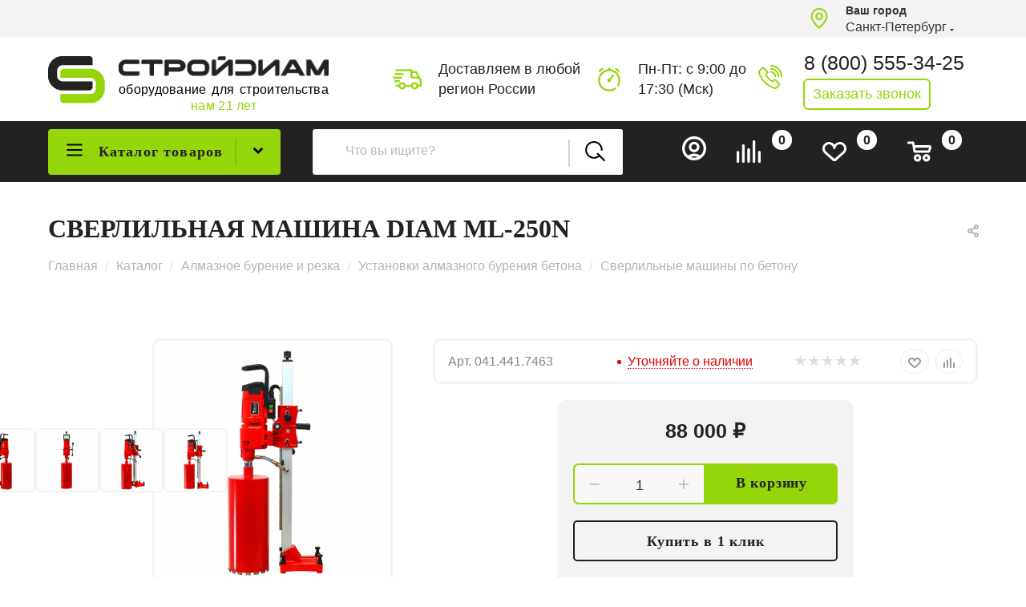

--- FILE ---
content_type: text/html; charset=UTF-8
request_url: https://stroydiam.ru/catalog/almaznoe-burenie-i-rezka/ustanovki-almaznogo-bureniya/sverlilnye-mashiny/mashina-sverlilnaya-ml-250n-4-35-3-1kvt-220v-d-20-250mm-500ob-min-diam
body_size: 78645
content:
<!DOCTYPE html>
<html xmlns="http://www.w3.org/1999/xhtml" xml:lang="ru" lang="ru"  >
<head><link rel="canonical" href="https://stroydiam.ru/catalog/almaznoe-burenie-i-rezka/ustanovki-almaznogo-bureniya/sverlilnye-mashiny/mashina-sverlilnaya-ml-250n-4-35-3-1kvt-220v-d-20-250mm-500ob-min-diam" />
	<title>Сверлильная машина DIAM ML-250N  | СтройДиам</title>
	<meta name="viewport" content="initial-scale=1.0, width=device-width" />
	<meta name="HandheldFriendly" content="true" />
	<meta name="yes" content="yes" />
	<meta name="apple-mobile-web-app-status-bar-style" content="black" />
	<meta name="SKYPE_TOOLBAR" content="SKYPE_TOOLBAR_PARSER_COMPATIBLE" />
	<meta http-equiv="Content-Type" content="text/html; charset=UTF-8" />
<meta name="keywords" content="сверлильная машина diam ml-250n " />
<meta name="description" content="Купить сверлильная машина diam ml-250n  в ⭐ СТРОЙДИАМ - магазин алмазного инструмента и оборудования. ✔️ Доставка по России. Бесплатный звонок ☎ 8 (800) 555-34-25. Оптом и в розницу." />
<link href="/bitrix/js/ui/design-tokens/dist/ui.design-tokens.min.css?175673068623463"  rel="stylesheet" />
<link href="/bitrix/js/ui/fonts/opensans/ui.font.opensans.min.css?17567297412320"  rel="stylesheet" />
<link href="/bitrix/js/main/popup/dist/main.popup.bundle.min.css?175673079328056"  rel="stylesheet" />
<link href="/bitrix/cache/css/s1/aspro_max_1.8.1/page_2ce4b948d07cfb73d359939001b0efe8/page_2ce4b948d07cfb73d359939001b0efe8_v1.css?175673552270835"  rel="stylesheet" />
<link href="/bitrix/cache/css/s1/aspro_max_1.8.1/default_a1f0c653bca81c3b316ab9cb743f2f57/default_a1f0c653bca81c3b316ab9cb743f2f57_v1.css?175673552253527"  rel="stylesheet" />
<link href="/bitrix/panel/main/popup.min.css?175672977920774"  rel="stylesheet" />
<link href="/bitrix/cache/css/s1/aspro_max_1.8.1/template_cd42169b427a1fb9df3ff025e5428dbc/template_cd42169b427a1fb9df3ff025e5428dbc_v1.css?17689748721254282"  data-template-style="true" rel="stylesheet" />
<script>if(!window.BX)window.BX={};if(!window.BX.message)window.BX.message=function(mess){if(typeof mess==='object'){for(let i in mess) {BX.message[i]=mess[i];} return true;}};</script>
<script>(window.BX||top.BX).message({"JS_CORE_LOADING":"Загрузка...","JS_CORE_NO_DATA":"- Нет данных -","JS_CORE_WINDOW_CLOSE":"Закрыть","JS_CORE_WINDOW_EXPAND":"Развернуть","JS_CORE_WINDOW_NARROW":"Свернуть в окно","JS_CORE_WINDOW_SAVE":"Сохранить","JS_CORE_WINDOW_CANCEL":"Отменить","JS_CORE_WINDOW_CONTINUE":"Продолжить","JS_CORE_H":"ч","JS_CORE_M":"м","JS_CORE_S":"с","JSADM_AI_HIDE_EXTRA":"Скрыть лишние","JSADM_AI_ALL_NOTIF":"Показать все","JSADM_AUTH_REQ":"Требуется авторизация!","JS_CORE_WINDOW_AUTH":"Войти","JS_CORE_IMAGE_FULL":"Полный размер"});</script>
<script src="/bitrix/js/main/core/core.min.js?1756730838229643"></script>
<script>BX.Runtime.registerExtension({"name":"main.core","namespace":"BX","loaded":true});</script>
<script>BX.setJSList(["\/bitrix\/js\/main\/core\/core_ajax.js","\/bitrix\/js\/main\/core\/core_promise.js","\/bitrix\/js\/main\/polyfill\/promise\/js\/promise.js","\/bitrix\/js\/main\/loadext\/loadext.js","\/bitrix\/js\/main\/loadext\/extension.js","\/bitrix\/js\/main\/polyfill\/promise\/js\/promise.js","\/bitrix\/js\/main\/polyfill\/find\/js\/find.js","\/bitrix\/js\/main\/polyfill\/includes\/js\/includes.js","\/bitrix\/js\/main\/polyfill\/matches\/js\/matches.js","\/bitrix\/js\/ui\/polyfill\/closest\/js\/closest.js","\/bitrix\/js\/main\/polyfill\/fill\/main.polyfill.fill.js","\/bitrix\/js\/main\/polyfill\/find\/js\/find.js","\/bitrix\/js\/main\/polyfill\/matches\/js\/matches.js","\/bitrix\/js\/main\/polyfill\/core\/dist\/polyfill.bundle.js","\/bitrix\/js\/main\/core\/core.js","\/bitrix\/js\/main\/polyfill\/intersectionobserver\/js\/intersectionobserver.js","\/bitrix\/js\/main\/lazyload\/dist\/lazyload.bundle.js","\/bitrix\/js\/main\/polyfill\/core\/dist\/polyfill.bundle.js","\/bitrix\/js\/main\/parambag\/dist\/parambag.bundle.js"]);
</script>
<script>BX.Runtime.registerExtension({"name":"ui.dexie","namespace":"BX.DexieExport","loaded":true});</script>
<script>BX.Runtime.registerExtension({"name":"ls","namespace":"window","loaded":true});</script>
<script>BX.Runtime.registerExtension({"name":"fx","namespace":"window","loaded":true});</script>
<script>BX.Runtime.registerExtension({"name":"fc","namespace":"window","loaded":true});</script>
<script>BX.Runtime.registerExtension({"name":"ui.design-tokens","namespace":"window","loaded":true});</script>
<script>BX.Runtime.registerExtension({"name":"ui.fonts.opensans","namespace":"window","loaded":true});</script>
<script>BX.Runtime.registerExtension({"name":"main.popup","namespace":"BX.Main","loaded":true});</script>
<script>BX.Runtime.registerExtension({"name":"popup","namespace":"window","loaded":true});</script>
<script>BX.Runtime.registerExtension({"name":"main.pageobject","namespace":"BX","loaded":true});</script>
<script>(window.BX||top.BX).message({"JS_CORE_LOADING":"Загрузка...","JS_CORE_NO_DATA":"- Нет данных -","JS_CORE_WINDOW_CLOSE":"Закрыть","JS_CORE_WINDOW_EXPAND":"Развернуть","JS_CORE_WINDOW_NARROW":"Свернуть в окно","JS_CORE_WINDOW_SAVE":"Сохранить","JS_CORE_WINDOW_CANCEL":"Отменить","JS_CORE_WINDOW_CONTINUE":"Продолжить","JS_CORE_H":"ч","JS_CORE_M":"м","JS_CORE_S":"с","JSADM_AI_HIDE_EXTRA":"Скрыть лишние","JSADM_AI_ALL_NOTIF":"Показать все","JSADM_AUTH_REQ":"Требуется авторизация!","JS_CORE_WINDOW_AUTH":"Войти","JS_CORE_IMAGE_FULL":"Полный размер"});</script>
<script>BX.Runtime.registerExtension({"name":"window","namespace":"window","loaded":true});</script>
<script type="extension/settings" data-extension="currency.currency-core">{"region":"ru"}</script>
<script>BX.Runtime.registerExtension({"name":"currency.currency-core","namespace":"BX.Currency","loaded":true});</script>
<script>BX.Runtime.registerExtension({"name":"currency","namespace":"window","loaded":true});</script>
<script>BX.Runtime.registerExtension({"name":"aspro_fancybox","namespace":"window","loaded":true});</script>
<script>BX.Runtime.registerExtension({"name":"aspro_owl_carousel","namespace":"window","loaded":true});</script>
<script>BX.Runtime.registerExtension({"name":"aspro_catalog_element","namespace":"window","loaded":true});</script>
<script>(window.BX||top.BX).message({"LANGUAGE_ID":"ru","FORMAT_DATE":"DD.MM.YYYY","FORMAT_DATETIME":"DD.MM.YYYY HH:MI:SS","COOKIE_PREFIX":"BITRIX_SM","SERVER_TZ_OFFSET":"10800","UTF_MODE":"Y","SITE_ID":"s1","SITE_DIR":"\/","USER_ID":"","SERVER_TIME":1769292249,"USER_TZ_OFFSET":0,"USER_TZ_AUTO":"Y","bitrix_sessid":"67515ca8194a437a7f1b58158204feae"});</script>

<script  src="/bitrix/cache/js/s1/aspro_max_1.8.1/kernel_main/kernel_main_v1.js?1756797789200139"></script>
<script src="/bitrix/js/ui/dexie/dist/dexie.bundle.min.js?1756730811102530"></script>
<script src="/bitrix/js/main/core/core_ls.min.js?17567307822683"></script>
<script src="/bitrix/js/main/core/core_frame_cache.min.js?175673080710481"></script>
<script src="/bitrix/js/main/ajax.min.js?149121637822194"></script>
<script src="/bitrix/js/main/popup/dist/main.popup.bundle.min.js?175673083866986"></script>
<script src="/bitrix/js/main/rating.min.js?175673072412227"></script>
<script src="/bitrix/js/currency/currency-core/dist/currency-core.bundle.min.js?17567305624569"></script>
<script src="/bitrix/js/currency/core_currency.min.js?1756730562835"></script>
<script>BX.setJSList(["\/bitrix\/js\/main\/core\/core_fx.js","\/bitrix\/js\/main\/pageobject\/dist\/pageobject.bundle.js","\/bitrix\/js\/main\/core\/core_window.js","\/bitrix\/js\/main\/session.js","\/bitrix\/js\/main\/date\/main.date.js","\/bitrix\/js\/main\/core\/core_date.js","\/bitrix\/js\/main\/utils.js","\/bitrix\/js\/main\/dd.js","\/bitrix\/js\/main\/core\/core_uf.js","\/bitrix\/js\/main\/core\/core_dd.js","\/bitrix\/js\/main\/core\/core_tooltip.js","\/local\/templates\/aspro_max_1.8.1\/components\/bitrix\/catalog\/main_custom\/script.js","\/local\/templates\/aspro_max_1.8.1\/components\/bitrix\/catalog.element\/main3_custom\/script.js","\/local\/templates\/aspro_max_1.8.1\/components\/bitrix\/sale.prediction.product.detail\/main\/script.js","\/local\/templates\/aspro_max_1.8.1\/components\/bitrix\/sale.gift.product\/main\/script.js","\/local\/templates\/aspro_max_1.8.1\/components\/bitrix\/sale.gift.main.products\/main\/script.js","\/local\/templates\/aspro_max_1.8.1\/js\/jquery.history.js","\/local\/templates\/aspro_max_1.8.1\/js\/jquery.fancybox.min.js","\/local\/templates\/aspro_max_1.8.1\/vendor\/js\/carousel\/owl\/owl.carousel.min.js","\/local\/templates\/aspro_max_1.8.1\/js\/catalog_element.min.js","\/local\/templates\/aspro_max_1.8.1\/js\/observer.js","\/local\/templates\/aspro_max_1.8.1\/js\/jquery.actual.min.js","\/local\/templates\/aspro_max_1.8.1\/js\/jqModal.js","\/local\/templates\/aspro_max_1.8.1\/vendor\/js\/bootstrap.js","\/local\/templates\/aspro_max_1.8.1\/vendor\/js\/jquery.appear.js","\/local\/templates\/aspro_max_1.8.1\/vendor\/js\/ripple.js","\/local\/templates\/aspro_max_1.8.1\/vendor\/js\/velocity\/velocity.js","\/local\/templates\/aspro_max_1.8.1\/vendor\/js\/velocity\/velocity.ui.js","\/local\/templates\/aspro_max_1.8.1\/js\/browser.js","\/local\/templates\/aspro_max_1.8.1\/js\/jquery.uniform.min.js","\/local\/templates\/aspro_max_1.8.1\/vendor\/js\/sticky-sidebar.js","\/local\/templates\/aspro_max_1.8.1\/js\/jquery.validate.min.js","\/local\/templates\/aspro_max_1.8.1\/js\/jquery.inputmask.bundle.min.js","\/local\/templates\/aspro_max_1.8.1\/js\/jquery.easing.1.3.js","\/local\/templates\/aspro_max_1.8.1\/js\/equalize.min.js","\/local\/templates\/aspro_max_1.8.1\/js\/jquery.alphanumeric.js","\/local\/templates\/aspro_max_1.8.1\/js\/jquery.cookie.js","\/local\/templates\/aspro_max_1.8.1\/js\/jquery.plugin.min.js","\/local\/templates\/aspro_max_1.8.1\/js\/jquery.countdown.min.js","\/local\/templates\/aspro_max_1.8.1\/js\/jquery.countdown-ru.js","\/local\/templates\/aspro_max_1.8.1\/js\/jquery.ikSelect.js","\/local\/templates\/aspro_max_1.8.1\/js\/jquery.mobile.custom.touch.min.js","\/local\/templates\/aspro_max_1.8.1\/js\/jquery.dotdotdot.js","\/local\/templates\/aspro_max_1.8.1\/js\/rating_likes.js","\/local\/templates\/aspro_max_1.8.1\/js\/buy_services.js","\/local\/templates\/aspro_max_1.8.1\/js\/xzoom.js","\/local\/templates\/aspro_max_1.8.1\/js\/mobile.js","\/local\/templates\/aspro_max_1.8.1\/js\/jquery.mousewheel.min.js","\/local\/templates\/aspro_max_1.8.1\/js\/jquery.mCustomScrollbar.js","\/local\/templates\/aspro_max_1.8.1\/js\/scrollTabs.js","\/local\/templates\/aspro_max_1.8.1\/js\/main.js","\/local\/templates\/aspro_max_1.8.1\/js\/blocks\/blocks.js","\/bitrix\/components\/bitrix\/search.title\/script.js","\/local\/templates\/aspro_max_1.8.1\/components\/bitrix\/search.title\/mega_menu\/script.js","\/local\/templates\/aspro_max_1.8.1\/components\/bitrix\/menu\/menu_in_burger\/script.js","\/local\/templates\/aspro_max_1.8.1\/components\/bitrix\/menu\/top_custom\/script.js","\/local\/templates\/aspro_max_1.8.1\/components\/bitrix\/menu\/top_catalog_only_custom\/script.js","\/local\/templates\/aspro_max_1.8.1\/components\/bitrix\/search.title\/corp_custom\/script.js","\/bitrix\/components\/aspro\/marketing.popup.max\/templates\/.default\/script.js","\/local\/templates\/aspro_max_1.8.1\/components\/bitrix\/search.title\/fixed\/script.js","\/local\/templates\/aspro_max_1.8.1\/js\/custom.js","\/local\/templates\/aspro_max_1.8.1\/components\/aspro\/regionality.list.max\/regions_custom\/script.js","\/local\/templates\/aspro_max_1.8.1\/components\/bitrix\/catalog.comments\/catalog\/script.js","\/local\/templates\/aspro_max_1.8.1\/components\/bitrix\/subscribe.edit\/footer\/script.js"]);</script>
<script>BX.setCSSList(["\/local\/templates\/aspro_max_1.8.1\/components\/bitrix\/catalog\/main_custom\/style.css","\/local\/templates\/aspro_max_1.8.1\/components\/bitrix\/sale.gift.main.products\/main\/style.css","\/local\/templates\/aspro_max_1.8.1\/css\/jquery.fancybox.min.css","\/local\/templates\/aspro_max_1.8.1\/vendor\/css\/carousel\/owl\/owl.carousel.min.css","\/local\/templates\/aspro_max_1.8.1\/vendor\/css\/carousel\/owl\/owl.theme.default.min.css","\/local\/templates\/aspro_max_1.8.1\/css\/fonts\/montserrat\/css\/montserrat.min.css","\/local\/templates\/aspro_max_1.8.1\/css\/blocks\/dark-light-theme.css","\/local\/templates\/aspro_max_1.8.1\/css\/colored.css","\/local\/templates\/aspro_max_1.8.1\/vendor\/css\/bootstrap.css","\/local\/templates\/aspro_max_1.8.1\/css\/styles.css","\/local\/templates\/aspro_max_1.8.1\/css\/blocks\/blocks.css","\/local\/templates\/aspro_max_1.8.1\/css\/blocks\/common.blocks\/bottom-icons-panel\/bottom-icons-panel.css","\/local\/templates\/aspro_max_1.8.1\/css\/blocks\/common.blocks\/counter-state\/counter-state.css","\/local\/templates\/aspro_max_1.8.1\/css\/banners.css","\/local\/templates\/aspro_max_1.8.1\/css\/menu.css","\/local\/templates\/aspro_max_1.8.1\/css\/catalog.css","\/local\/templates\/aspro_max_1.8.1\/css\/xzoom.css","\/local\/templates\/aspro_max_1.8.1\/css\/jquery.mCustomScrollbar.min.css","\/local\/templates\/aspro_max_1.8.1\/vendor\/css\/ripple.css","\/local\/templates\/aspro_max_1.8.1\/css\/left_block_main_page.css","\/local\/templates\/aspro_max_1.8.1\/css\/stores.css","\/local\/templates\/aspro_max_1.8.1\/css\/yandex_map.css","\/local\/templates\/aspro_max_1.8.1\/css\/buy_services.css","\/local\/templates\/aspro_max_1.8.1\/css\/header_fixed.css","\/local\/templates\/aspro_max_1.8.1\/ajax\/ajax.css","\/local\/templates\/aspro_max_1.8.1\/components\/bitrix\/search.title\/corp_custom\/style.css","\/local\/templates\/aspro_max_1.8.1\/components\/bitrix\/breadcrumb\/main_custom\/style.css","\/local\/templates\/aspro_max_1.8.1\/css\/footer.css","\/bitrix\/components\/aspro\/marketing.popup.max\/templates\/.default\/style.css","\/local\/templates\/aspro_max_1.8.1\/styles.css","\/local\/templates\/aspro_max_1.8.1\/template_styles.css","\/local\/templates\/aspro_max_1.8.1\/css\/header.css","\/local\/templates\/aspro_max_1.8.1\/css\/media.css","\/local\/templates\/aspro_max_1.8.1\/css\/h1-normal.css","\/local\/templates\/aspro_max_1.8.1\/themes\/custom_s1\/theme.css","\/local\/templates\/aspro_max_1.8.1\/css\/widths\/width-1.css","\/local\/templates\/aspro_max_1.8.1\/css\/fonts\/font-10.css","\/local\/templates\/aspro_max_1.8.1\/css\/custom.css","\/local\/templates\/aspro_max_1.8.1\/components\/bitrix\/catalog.comments\/catalog\/style.css","\/bitrix\/components\/bitrix\/blog\/templates\/.default\/style.css","\/bitrix\/components\/bitrix\/blog\/templates\/.default\/themes\/green\/style.css","\/bitrix\/components\/bitrix\/rating.vote\/templates\/standart_text\/style.css"]);</script>
<script data-skip-moving='true'>window['asproRecaptcha'] = {params: {'recaptchaColor':'light','recaptchaLogoShow':'y','recaptchaSize':'normal','recaptchaBadge':'bottomright','recaptchaLang':'ru'},key: '6LeNT3IpAAAAALBouJqE-Bc98njTWWClehaHfDyi',ver: '2'};</script>
<script data-skip-moving='true'>!function(c,t,n,p){function s(e){var a=t.getElementById(e);if(a&&!(a.className.indexOf("g-recaptcha")<0)&&c.grecaptcha)if("3"==c[p].ver)a.innerHTML='<textarea class="g-recaptcha-response" style="display:none;resize:0;" name="g-recaptcha-response"></textarea>',grecaptcha.ready(function(){grecaptcha.execute(c[p].key,{action:"maxscore"}).then(function(e){a.innerHTML='<textarea class="g-recaptcha-response" style="display:none;resize:0;" name="g-recaptcha-response">'+e+"</textarea>"})});else{if(a.children.length)return;var r=grecaptcha.render(e,{sitekey:c[p].key+"",theme:c[p].params.recaptchaColor+"",size:c[p].params.recaptchaSize+"",callback:"onCaptchaVerify"+c[p].params.recaptchaSize,badge:c[p].params.recaptchaBadge});$(a).attr("data-widgetid",r)}}c.onLoadRenderRecaptcha=function(){var e=[];for(var a in c[n].args)if(c[n].args.hasOwnProperty(a)){var r=c[n].args[a][0];-1==e.indexOf(r)&&(e.push(r),s(r))}c[n]=function(e){s(e)}},c[n]=c[n]||function(){var e,a,r;c[n].args=c[n].args||[],c[n].args.push(arguments),a="recaptchaApiLoader",(e=t).getElementById(a)||((r=e.createElement("script")).id=a,r.src="//www.google.com/recaptcha/api.js?hl="+c[p].params.recaptchaLang+"&onload=onLoadRenderRecaptcha&render="+("3"==c[p].ver?c[p].key:"explicit"),e.head.appendChild(r))}}(window,document,"renderRecaptchaById","asproRecaptcha");</script>
<script data-skip-moving='true'>!function(){var i=function(e){for(var a=[],t=null,t=(void 0!==e?null!==e:!1)?e.getElementsByTagName("input"):document.getElementsByName("captcha_word"),n=0;n<t.length;n++)"captcha_word"===t[n].name&&a.push(t[n]);return a},d=function(e){for(var a=[],t=e.getElementsByTagName("img"),n=0;n<t.length;n++)!/\/bitrix\/tools\/captcha.php\?(captcha_code|captcha_sid)=[^>]*?/i.test(t[n].src)&&"captcha"!==t[n].id||a.push(t[n]);return a},h=function(){var e=i(null);if(0===e.length)return[];for(var a=[],t=0;t<e.length;t++){var n=function(e){for(var a=e;a;)if("form"===(a=a.parentNode).nodeName.toLowerCase())return a;return null}(e[t]);null!==n&&a.push(n)}return a},u=function(e){var a="recaptcha-dynamic-"+(new Date).getTime();if(null!==document.getElementById(a)){for(var t=null;t=Math.floor(65535*Math.random()),null!==document.getElementById(a+t););a+=t}var n=document.createElement("div");n.id=a,n.className="g-recaptcha",n.attributes["data-sitekey"]=window.asproRecaptcha.key,e.parentNode&&(e.parentNode.className+=" recaptcha_text",e.parentNode.replaceChild(n,e)),"3"==window.asproRecaptcha.ver&&(e.closest(".captcha-row").style.display="none"),renderRecaptchaById(a)},m=function(e){var a="[data-uri]";e.attributes.src=a,e.style.display="none","src"in e&&(e.parentNode&&-1===e.parentNode.className.indexOf("recaptcha_tmp_img")&&(e.parentNode.className+=" recaptcha_tmp_img"),e.src=a)},f=function(e){"function"==typeof $&&$(e).find(".captcha-row label > span").length&&$(e).find(".captcha-row label > span").html(BX.message("RECAPTCHA_TEXT")+' <span class="star">*</span>')};document.addEventListener?new MutationObserver(function(){try{if("undefined"!=typeof renderRecaptchaById)for(var e=document.getElementsByClassName("g-recaptcha"),a=0;a<e.length;a++){var t,n=e[a];0===n.innerHTML.length&&"string"==typeof(t=n.id)&&0!==t.length&&("3"==window.asproRecaptcha.ver?n.closest(".captcha-row").style.display="none":"function"==typeof $&&(n=$(n).closest(".captcha-row")).length&&(n.addClass(window.asproRecaptcha.params.recaptchaSize+" logo_captcha_"+window.asproRecaptcha.params.recaptchaLogoShow+" "+window.asproRecaptcha.params.recaptchaBadge),n.find(".captcha_image").addClass("recaptcha_tmp_img"),n.find(".captcha_input").addClass("recaptcha_text"),"invisible"===window.asproRecaptcha.params.recaptchaSize||n.find("input.recaptcha").length||$('<input type="text" class="recaptcha" value="" />').appendTo(n)),renderRecaptchaById(t))}if(window.renderRecaptchaById&&window.asproRecaptcha&&window.asproRecaptcha.key)for(var r,c=h(),o=0;o<c.length;o++){var p=c[o],s=i(p);if(0!==s.length){var l=d(p);if(0!==l.length){for(r=0;r<s.length;r++)u(s[r]);for(r=0;r<l.length;r++)m(l[r]);f(p)}}}else console.error("Bad captcha keys or module error");return!0}catch(e){return console.error(e),!0}}).observe(document,{subtree:!0,childList:!0}):console.warn("Your browser does not support dynamic ReCaptcha replacement")}();</script>
<script>BX.message({'PHONE':'Телефон','FAST_VIEW':'Быстрый просмотр','TABLES_SIZE_TITLE':'Подбор размера','SOCIAL':'Социальные сети','DESCRIPTION':'Описание магазина','ITEMS':'Товары','LOGO':'Логотип','REGISTER_INCLUDE_AREA':'Текст о регистрации','AUTH_INCLUDE_AREA':'Текст об авторизации','FRONT_IMG':'Изображение компании','EMPTY_CART':'пуста','CATALOG_VIEW_MORE':'... Показать все','CATALOG_VIEW_LESS':'... Свернуть','JS_REQUIRED':'Заполните это поле','JS_FORMAT':'Неверный формат','JS_FILE_EXT':'Недопустимое расширение файла','JS_PASSWORD_COPY':'Пароли не совпадают','JS_PASSWORD_LENGTH':'Минимум 6 символов','JS_ERROR':'Неверно заполнено поле','JS_FILE_SIZE':'Максимальный размер 5мб','JS_FILE_BUTTON_NAME':'Выберите файл','JS_FILE_DEFAULT':'Прикрепите файл','JS_DATE':'Некорректная дата','JS_DATETIME':'Некорректная дата/время','JS_REQUIRED_LICENSES':'Согласитесь с условиями','JS_REQUIRED_OFFER':'Согласитесь с условиями','LICENSE_PROP':'Согласие на обработку персональных данных','LOGIN_LEN':'Введите минимум {0} символа','FANCY_CLOSE':'Закрыть','FANCY_NEXT':'Следующий','FANCY_PREV':'Предыдущий','TOP_AUTH_REGISTER':'Регистрация','CALLBACK':'Заказать звонок','ASK':'Задать вопрос','REVIEW':'Оставить отзыв','S_CALLBACK':'Заказать звонок','UNTIL_AKC':'До конца акции','TITLE_QUANTITY_BLOCK':'Остаток','TITLE_QUANTITY':'шт','TOTAL_SUMM_ITEM':'Общая стоимость ','SUBSCRIBE_SUCCESS':'Вы успешно подписались','RECAPTCHA_TEXT':'Подтвердите, что вы не робот','JS_RECAPTCHA_ERROR':'Пройдите проверку','COUNTDOWN_SEC':'сек','COUNTDOWN_MIN':'мин','COUNTDOWN_HOUR':'час','COUNTDOWN_DAY0':'дн','COUNTDOWN_DAY1':'дн','COUNTDOWN_DAY2':'дн','COUNTDOWN_WEAK0':'Недель','COUNTDOWN_WEAK1':'Неделя','COUNTDOWN_WEAK2':'Недели','COUNTDOWN_MONTH0':'Месяцев','COUNTDOWN_MONTH1':'Месяц','COUNTDOWN_MONTH2':'Месяца','COUNTDOWN_YEAR0':'Лет','COUNTDOWN_YEAR1':'Год','COUNTDOWN_YEAR2':'Года','COUNTDOWN_COMPACT_SEC':'с','COUNTDOWN_COMPACT_MIN':'м','COUNTDOWN_COMPACT_HOUR':'ч','COUNTDOWN_COMPACT_DAY':'д','COUNTDOWN_COMPACT_WEAK':'н','COUNTDOWN_COMPACT_MONTH':'м','COUNTDOWN_COMPACT_YEAR0':'л','COUNTDOWN_COMPACT_YEAR1':'г','CATALOG_PARTIAL_BASKET_PROPERTIES_ERROR':'Заполнены не все свойства у добавляемого товара','CATALOG_EMPTY_BASKET_PROPERTIES_ERROR':'Выберите свойства товара, добавляемые в корзину в параметрах компонента','CATALOG_ELEMENT_NOT_FOUND':'Элемент не найден','ERROR_ADD2BASKET':'Ошибка добавления товара в корзину','CATALOG_SUCCESSFUL_ADD_TO_BASKET':'Успешное добавление товара в корзину','ERROR_BASKET_TITLE':'Ошибка корзины','ERROR_BASKET_PROP_TITLE':'Выберите свойства, добавляемые в корзину','ERROR_BASKET_BUTTON':'Выбрать','BASKET_TOP':'Корзина в шапке','ERROR_ADD_DELAY_ITEM':'Ошибка отложенной корзины','VIEWED_TITLE':'Ранее вы смотрели','VIEWED_BEFORE':'Ранее вы смотрели','BEST_TITLE':'Лучшие предложения','CT_BST_SEARCH_BUTTON':'Поиск','CT_BST_SEARCH2_BUTTON':'Найти','BASKET_PRINT_BUTTON':'Распечатать','BASKET_CLEAR_ALL_BUTTON':'Очистить','BASKET_QUICK_ORDER_BUTTON':'Быстрый заказ','BASKET_CONTINUE_BUTTON':'Продолжить покупки','BASKET_ORDER_BUTTON':'Оформить заказ','SHARE_BUTTON':'Поделиться','BASKET_CHANGE_TITLE':'Ваш заказ','BASKET_CHANGE_LINK':'Изменить','MORE_INFO_SKU':'Купить','FROM':'от','BEFORE':'до','TITLE_BLOCK_VIEWED_NAME':'Ранее вы смотрели','T_BASKET':'Корзина','FILTER_EXPAND_VALUES':'Показать все','FILTER_HIDE_VALUES':'Свернуть','FULL_ORDER':'Полный заказ','CUSTOM_COLOR_CHOOSE':'Выбрать','CUSTOM_COLOR_CANCEL':'Отмена','S_MOBILE_MENU':'Меню','MAX_T_MENU_BACK':'Назад','MAX_T_MENU_CALLBACK':'Обратная связь','MAX_T_MENU_CONTACTS_TITLE':'Будьте на связи','SEARCH_TITLE':'Поиск','SOCIAL_TITLE':'Оставайтесь на связи','HEADER_SCHEDULE':'Время работы','SEO_TEXT':'SEO описание','COMPANY_IMG':'Картинка компании','COMPANY_TEXT':'Описание компании','CONFIG_SAVE_SUCCESS':'Настройки сохранены','CONFIG_SAVE_FAIL':'Ошибка сохранения настроек','ITEM_ECONOMY':'Экономия','ITEM_ARTICLE':'Артикул: ','JS_FORMAT_ORDER':'имеет неверный формат','JS_BASKET_COUNT_TITLE':'В корзине товаров на SUMM','POPUP_VIDEO':'Видео','POPUP_GIFT_TEXT':'Нашли что-то особенное? Намекните другу о подарке!','ORDER_FIO_LABEL':'Ф.И.О.','ORDER_PHONE_LABEL':'Телефон','ORDER_REGISTER_BUTTON':'Регистрация','PRICES_TYPE':'Варианты цен','FILTER_HELPER_VALUES':' знач.','SHOW_MORE_SCU_MAIN':'Еще #COUNT#','SHOW_MORE_SCU_1':'предложение','SHOW_MORE_SCU_2':'предложения','SHOW_MORE_SCU_3':'предложений','PARENT_ITEM_NOT_FOUND':'Не найден основной товар для услуги в корзине. Обновите страницу и попробуйте снова.','PHONES':'Телефоны'})</script>
<meta name="theme-color" content="#94d60a">
<style>:root{--theme-base-color: #94d60a;--theme-base-opacity-color: #94d60a1a;--theme-base-color-hue:79;--theme-base-color-saturation:91%;--theme-base-color-lightness:44%;--theme-lightness-hover-diff:%}</style>
<link href="/local/templates/aspro_max_1.8.1/css/print.min.css?172131088921745" data-template-style="true" rel="stylesheet" media="print">
					<script data-skip-moving="true" src="/bitrix/js/aspro.max/jquery-2.1.3.min.js"></script>
					<script data-skip-moving="true" src="/local/templates/aspro_max_1.8.1/js/speed.min.js?=1721310893"></script>
<link rel="shortcut icon" href="/favicon.ico" type="image/x-icon" />
<link rel="apple-touch-icon" sizes="180x180" href="/upload/CMax/027/1s06xy6jcl5wj6k0ludwmqtvq3sf73e3.png" />
<meta property="og:description" content="Купить сверлильная машина diam ml-250n  в ⭐ СТРОЙДИАМ - магазин алмазного инструмента и оборудования. ✔️ Доставка по России. Бесплатный звонок ☎ 8 (800) 555-34-25. Оптом и в розницу." />
<meta property="og:image" content="https://stroydiam.ru/upload/iblock/610/610e28a958aae5d444ffd1c323b8018d.jpg" />
<link rel="image_src" href="https://stroydiam.ru/upload/iblock/610/610e28a958aae5d444ffd1c323b8018d.jpg"  />
<meta property="og:title" content="Сверлильная машина DIAM ML-250N  | СтройДиам" />
<meta property="og:type" content="website" />
<meta property="og:url" content="https://stroydiam.ru/catalog/almaznoe-burenie-i-rezka/ustanovki-almaznogo-bureniya/sverlilnye-mashiny/mashina-sverlilnaya-ml-250n-4-35-3-1kvt-220v-d-20-250mm-500ob-min-diam" />

<script  src="/bitrix/cache/js/s1/aspro_max_1.8.1/template_00859cd43cc5eb4ffbd17aa7732fc5e4/template_00859cd43cc5eb4ffbd17aa7732fc5e4_v1.js?1756735521804605"></script>
<script  src="/bitrix/cache/js/s1/aspro_max_1.8.1/page_2d3dd2e01d9028ea4c87563fd69a2ad9/page_2d3dd2e01d9028ea4c87563fd69a2ad9_v1.js?1756735522206553"></script>
<script  src="/bitrix/cache/js/s1/aspro_max_1.8.1/default_49c6923b77c9ae0c2e7ddeb5883b3cdb/default_49c6923b77c9ae0c2e7ddeb5883b3cdb_v1.js?17567355211704"></script>
<script  src="/bitrix/cache/js/s1/aspro_max_1.8.1/default_7e285a7da6bfe210a9c63b00407f2d48/default_7e285a7da6bfe210a9c63b00407f2d48_v1.js?17567355226062"></script>
<script  src="/bitrix/cache/js/s1/aspro_max_1.8.1/default_81bfbe15ef82d941631792c43cca23ef/default_81bfbe15ef82d941631792c43cca23ef_v1.js?1756735521490"></script>
			</head>
<body class=" site_s1  fill_bg_n catalog-delayed-btn-Y theme-light" id="main" data-site="/">
		
	<div id="panel"></div>
	
				<!--'start_frame_cache_basketitems-component-block'-->												<div id="ajax_basket"></div>
					<!--'end_frame_cache_basketitems-component-block'-->						<div class="cd-modal-bg"></div>
		<script data-skip-moving="true">var solutionName = 'arMaxOptions';</script>
		<script src="/local/templates/aspro_max_1.8.1/js/setTheme.php?site_id=s1&site_dir=/" data-skip-moving="true"></script>
		<script>window.onload=function(){window.basketJSParams = window.basketJSParams || [];window.dataLayer = window.dataLayer || [];}
		BX.message({'MIN_ORDER_PRICE_TEXT':'<b>Минимальная сумма заказа #PRICE#<\/b><br/>Пожалуйста, добавьте еще товаров в корзину','LICENSES_TEXT':'Я согласен на <a href=\"/include/licenses_detail.php\" target=\"_blank\">обработку персональных данных<\/a>','OFFER_TEXT':'Согласен с <a href=\"/include/offer_detail.php\" target=\"_blank\">публичной офертой<\/a>'});
		arAsproOptions.PAGES.FRONT_PAGE = window[solutionName].PAGES.FRONT_PAGE = "";arAsproOptions.PAGES.BASKET_PAGE = window[solutionName].PAGES.BASKET_PAGE = "";arAsproOptions.PAGES.ORDER_PAGE = window[solutionName].PAGES.ORDER_PAGE = "";arAsproOptions.PAGES.PERSONAL_PAGE = window[solutionName].PAGES.PERSONAL_PAGE = "";arAsproOptions.PAGES.CATALOG_PAGE = window[solutionName].PAGES.CATALOG_PAGE = "1";</script>
		<div class="wrapper1  header_bgcolored long_header2 colored_header catalog_page basket_normal basket_fill_WHITE side_LEFT block_side_NORMAL catalog_icons_N banner_auto  mheader-vcustom header-vcustom header-font-lower_Y regions_Y title_position_LEFT fill_ footer-vcustom front-vcustom mfixed_Y mfixed_view_always title-v3 lazy_N with_phones compact-catalog normal-catalog-img landing-normal big-banners-mobile-slider bottom-icons-panel-Y compact-breadcrumbs-N catalog-delayed-btn-Y  ">


<div class="mega_fixed_menu scrollblock">
	<div class="maxwidth-theme">
		<svg class="svg svg-close" width="14" height="14" viewBox="0 0 14 14">
		  <path data-name="Rounded Rectangle 568 copy 16" d="M1009.4,953l5.32,5.315a0.987,0.987,0,0,1,0,1.4,1,1,0,0,1-1.41,0L1008,954.4l-5.32,5.315a0.991,0.991,0,0,1-1.4-1.4L1006.6,953l-5.32-5.315a0.991,0.991,0,0,1,1.4-1.4l5.32,5.315,5.31-5.315a1,1,0,0,1,1.41,0,0.987,0.987,0,0,1,0,1.4Z" transform="translate(-1001 -946)"></path>
		</svg>
		<i class="svg svg-close mask arrow"></i>
		<div class="row">
			<div class="col-md-9">
				<div class="left_menu_block">
					<div class="logo_block flexbox flexbox--row align-items-normal">
						<div class="logo">
							<a href="/"><img src="/upload/CMax/4c8/xnatm08d54rvrbbt80865ugyphawqaij.png" alt="СтройДиам" title="СтройДиам" data-src="" /></a>						</div>
						<div class="top-description addr">
							Оборудование для строительства						</div>
					</div>
					<div class="search_block">
						<div class="search_wrap">
							<div class="search-block">
												<div class="search-wrapper">
				<div id="title-search_mega_menu">
					<form action="/catalog/" class="search">
						<div class="search-input-div">
							<input class="search-input" id="title-search-input_mega_menu" type="text" name="q" value="" placeholder="Поиск" size="20" maxlength="50" autocomplete="off" />
						</div>
						<div class="search-button-div">
							<button class="btn btn-search" type="submit" name="s" value="Найти"><i class="svg inline  svg-inline-search2" aria-hidden="true" ><svg class="" width="17" height="17" viewBox="0 0 17 17" aria-hidden="true"><path class="cls-1" d="M16.709,16.719a1,1,0,0,1-1.412,0l-3.256-3.287A7.475,7.475,0,1,1,15,7.5a7.433,7.433,0,0,1-1.549,4.518l3.258,3.289A1,1,0,0,1,16.709,16.719ZM7.5,2A5.5,5.5,0,1,0,13,7.5,5.5,5.5,0,0,0,7.5,2Z"></path></svg></i></button>
							<span class="close-block inline-search-hide"><span class="svg svg-close close-icons"></span></span>
						</div>
					</form>
				</div>
			</div>
	<script>
	var jsControl = new JCTitleSearch3({
		//'WAIT_IMAGE': '/bitrix/themes/.default/images/wait.gif',
		'AJAX_PAGE' : '/catalog/almaznoe-burenie-i-rezka/ustanovki-almaznogo-bureniya/sverlilnye-mashiny/mashina-sverlilnaya-ml-250n-4-35-3-1kvt-220v-d-20-250mm-500ob-min-diam',
		'CONTAINER_ID': 'title-search_mega_menu',
		'INPUT_ID': 'title-search-input_mega_menu',
		'INPUT_ID_TMP': 'title-search-input_mega_menu',
		'MIN_QUERY_LEN': 2
	});
</script>							</div>
						</div>
					</div>
										<!-- noindex -->

	<div class="burger_menu_wrapper">
		
			<div class="top_link_wrapper">
				<div class="menu-item dropdown catalog wide_menu   active">
					<div class="wrap">
						<a class="dropdown-toggle" href="/catalog/">
							<div class="link-title color-theme-hover">
																	<i class="svg inline  svg-inline-icon_catalog" aria-hidden="true" ><svg xmlns="http://www.w3.org/2000/svg" width="10" height="10" viewBox="0 0 10 10"><path  data-name="Rounded Rectangle 969 copy 7" class="cls-1" d="M644,76a1,1,0,1,1-1,1A1,1,0,0,1,644,76Zm4,0a1,1,0,1,1-1,1A1,1,0,0,1,648,76Zm4,0a1,1,0,1,1-1,1A1,1,0,0,1,652,76Zm-8,4a1,1,0,1,1-1,1A1,1,0,0,1,644,80Zm4,0a1,1,0,1,1-1,1A1,1,0,0,1,648,80Zm4,0a1,1,0,1,1-1,1A1,1,0,0,1,652,80Zm-8,4a1,1,0,1,1-1,1A1,1,0,0,1,644,84Zm4,0a1,1,0,1,1-1,1A1,1,0,0,1,648,84Zm4,0a1,1,0,1,1-1,1A1,1,0,0,1,652,84Z" transform="translate(-643 -76)"/></svg></i>																Каталог							</div>
						</a>
													<span class="tail"></span>
							<div class="burger-dropdown-menu row">
								<div class="menu-wrapper" >
									
																														<div class="col-md-4 dropdown-submenu  ">
																						<a href="/catalog/almaznyy-instrument/" class="color-theme-hover" title="Алмазный инструмент">
												<span class="name option-font-bold">Алмазный инструмент</span>
											</a>
																								<div class="burger-dropdown-menu toggle_menu">
																																									<div class="menu-item  dropdown-submenu ">
															<a href="/catalog/almaznyy-instrument/almaznye-diski/" title="Алмазные диски">
																<span class="name color-theme-hover">Алмазные диски</span>
															</a>
																															<div class="burger-dropdown-menu with_padding">
																																			<div class="menu-item ">
																			<a href="/catalog/almaznyy-instrument/almaznye-diski/almaznye-segmentnye-diski-po-betonu-i-zhelezobetonu/" title="Сегментные диски">
																				<span class="name color-theme-hover">Сегментные диски</span>
																			</a>
																		</div>
																																			<div class="menu-item ">
																			<a href="/catalog/almaznyy-instrument/almaznye-diski/almaznye-otreznye-krugi-dlya-mokroy-rezki-tip-korona/" title="Сплошные диски">
																				<span class="name color-theme-hover">Сплошные диски</span>
																			</a>
																		</div>
																																			<div class="menu-item ">
																			<a href="/catalog/almaznyy-instrument/almaznye-diski/almaznye-otreznye-krugi-dlya-sukhoy-rezki-tip-turbo/" title="Диски Турбо">
																				<span class="name color-theme-hover">Диски Турбо</span>
																			</a>
																		</div>
																																			<div class="menu-item ">
																			<a href="/catalog/almaznyy-instrument/almaznye-diski/diski-po-betonu-i-zhelezobetonu/" title="Диски по бетону и железобетону">
																				<span class="name color-theme-hover">Диски по бетону и железобетону</span>
																			</a>
																		</div>
																																			<div class="menu-item ">
																			<a href="/catalog/almaznyy-instrument/almaznye-diski/almaznye-segmentnye-krugi-po-asfaltu/" title="Диски по асфальту">
																				<span class="name color-theme-hover">Диски по асфальту</span>
																			</a>
																		</div>
																																			<div class="menu-item ">
																			<a href="/catalog/almaznyy-instrument/almaznye-diski/almaznye-segmentnye-diski-po-granitu/" title="Диски по граниту">
																				<span class="name color-theme-hover">Диски по граниту</span>
																			</a>
																		</div>
																																			<div class="menu-item ">
																			<a href="/catalog/almaznyy-instrument/almaznye-diski/diski-dlya-plitkorezov/" title="Диски для плиткорезов">
																				<span class="name color-theme-hover">Диски для плиткорезов</span>
																			</a>
																		</div>
																																			<div class="menu-item ">
																			<a href="/catalog/almaznyy-instrument/almaznye-diski/diski-dlya-bolgarok/" title="Диски для болгарок">
																				<span class="name color-theme-hover">Диски для болгарок</span>
																			</a>
																		</div>
																																			<div class="menu-item ">
																			<a href="/catalog/almaznyy-instrument/almaznye-diski/diski-diamaster/" title="Алмазные диски Diamaster">
																				<span class="name color-theme-hover">Алмазные диски Diamaster</span>
																			</a>
																		</div>
																																			<div class="menu-item ">
																			<a href="/catalog/almaznyy-instrument/almaznye-diski/almaznye-diski-diam/" title="Алмазные диски Diam">
																				<span class="name color-theme-hover">Алмазные диски Diam</span>
																			</a>
																		</div>
																																	</div>
																													</div>
																																									<div class="menu-item  dropdown-submenu ">
															<a href="/catalog/almaznyy-instrument/almaznye-koronki-po-betonu/" title="Алмазные коронки по бетону и железобетону">
																<span class="name color-theme-hover">Алмазные коронки по бетону и железобетону</span>
															</a>
																															<div class="burger-dropdown-menu with_padding">
																																			<div class="menu-item ">
																			<a href="/catalog/almaznyy-instrument/almaznye-koronki-po-betonu/koronki-diamaster/" title="Коронки Diamaster">
																				<span class="name color-theme-hover">Коронки Diamaster</span>
																			</a>
																		</div>
																																			<div class="menu-item ">
																			<a href="/catalog/almaznyy-instrument/almaznye-koronki-po-betonu/koronki-diam/" title="Коронки Diam">
																				<span class="name color-theme-hover">Коронки Diam</span>
																			</a>
																		</div>
																																			<div class="menu-item ">
																			<a href="/catalog/almaznyy-instrument/almaznye-koronki-po-betonu/koronki-tech-nick/" title="Коронки Tech-Nick">
																				<span class="name color-theme-hover">Коронки Tech-Nick</span>
																			</a>
																		</div>
																																			<div class="menu-item ">
																			<a href="/catalog/almaznyy-instrument/almaznye-koronki-po-betonu/podrazetniki-sds-plus/" title="Коронки SDS Plus">
																				<span class="name color-theme-hover">Коронки SDS Plus</span>
																			</a>
																		</div>
																																	</div>
																													</div>
																																									<div class="menu-item  dropdown-submenu ">
															<a href="/catalog/almaznyy-instrument/shlifovalniy-instrument-po-betonu/" title="Шлифовальный инструмент">
																<span class="name color-theme-hover">Шлифовальный инструмент</span>
															</a>
																															<div class="burger-dropdown-menu with_padding">
																																			<div class="menu-item ">
																			<a href="/catalog/almaznyy-instrument/shlifovalniy-instrument-po-betonu/agshk-po-betonu/" title="АГШК по бетону">
																				<span class="name color-theme-hover">АГШК по бетону</span>
																			</a>
																		</div>
																																			<div class="menu-item ">
																			<a href="/catalog/almaznyy-instrument/shlifovalniy-instrument-po-betonu/almaznye-chashki-po-betonu/" title="Чашки по бетону">
																				<span class="name color-theme-hover">Чашки по бетону</span>
																			</a>
																		</div>
																																			<div class="menu-item ">
																			<a href="/catalog/almaznyy-instrument/shlifovalniy-instrument-po-betonu/frankfurty-dlya-shlifovki-betona/" title="Франкфурты по бетону">
																				<span class="name color-theme-hover">Франкфурты по бетону</span>
																			</a>
																		</div>
																																			<div class="menu-item ">
																			<a href="/catalog/almaznyy-instrument/shlifovalniy-instrument-po-betonu/fat-frezy-almaznye-tortsevye-shlifovalnye-po-betonu/" title="ФАТ по бетону">
																				<span class="name color-theme-hover">ФАТ по бетону</span>
																			</a>
																		</div>
																																	</div>
																													</div>
																																									<div class="menu-item  dropdown-submenu ">
															<a href="/catalog/almaznyy-instrument/almaznye-segmenty/" title="Алмазные сегменты">
																<span class="name color-theme-hover">Алмазные сегменты</span>
															</a>
																															<div class="burger-dropdown-menu with_padding">
																																			<div class="menu-item ">
																			<a href="/catalog/almaznyy-instrument/almaznye-segmenty/segmenty-dlya-diskov/" title="Сегменты для дисков">
																				<span class="name color-theme-hover">Сегменты для дисков</span>
																			</a>
																		</div>
																																			<div class="menu-item ">
																			<a href="/catalog/almaznyy-instrument/almaznye-segmenty/koltsevye-segmenty/" title="Кольцевые сегменты">
																				<span class="name color-theme-hover">Кольцевые сегменты</span>
																			</a>
																		</div>
																																			<div class="menu-item ">
																			<a href="/catalog/almaznyy-instrument/almaznye-segmenty/segmenty-dlya-koronok/" title="Сегменты для коронок">
																				<span class="name color-theme-hover">Сегменты для коронок</span>
																			</a>
																		</div>
																																	</div>
																													</div>
																																									<div class="menu-item   ">
															<a href="/catalog/almaznyy-instrument/almaznye-kanaty/" title="Алмазные канаты">
																<span class="name color-theme-hover">Алмазные канаты</span>
															</a>
																													</div>
																																									<div class="menu-item   ">
															<a href="/catalog/almaznyy-instrument/korpusa-koronok/" title="Корпуса коронок">
																<span class="name color-theme-hover">Корпуса коронок</span>
															</a>
																													</div>
																																									<div class="menu-item   ">
															<a href="/catalog/almaznyy-instrument/korpusa-diskov/" title="Корпуса дисков">
																<span class="name color-theme-hover">Корпуса дисков</span>
															</a>
																													</div>
																									</div>
																					</div>
									
																														<div class="col-md-4 dropdown-submenu active ">
																						<a href="/catalog/almaznoe-burenie-i-rezka/" class="color-theme-hover" title="Алмазное бурение и резка">
												<span class="name option-font-bold">Алмазное бурение и резка</span>
											</a>
																								<div class="burger-dropdown-menu toggle_menu">
																																									<div class="menu-item  dropdown-submenu active">
															<a href="/catalog/almaznoe-burenie-i-rezka/ustanovki-almaznogo-bureniya/" title="Установки алмазного бурения бетона">
																<span class="name color-theme-hover">Установки алмазного бурения бетона</span>
															</a>
																															<div class="burger-dropdown-menu with_padding">
																																			<div class="menu-item active">
																			<a href="/catalog/almaznoe-burenie-i-rezka/ustanovki-almaznogo-bureniya/sverlilnye-mashiny/" title="Сверлильные машины">
																				<span class="name color-theme-hover">Сверлильные машины</span>
																			</a>
																		</div>
																																			<div class="menu-item ">
																			<a href="/catalog/almaznoe-burenie-i-rezka/ustanovki-almaznogo-bureniya/motory-/" title="Моторы">
																				<span class="name color-theme-hover">Моторы</span>
																			</a>
																		</div>
																																			<div class="menu-item ">
																			<a href="/catalog/almaznoe-burenie-i-rezka/ustanovki-almaznogo-bureniya/stoyki-dlya-sverlilnykh-mashin/" title="Стойки для сверлильных машин">
																				<span class="name color-theme-hover">Стойки для сверлильных машин</span>
																			</a>
																		</div>
																																	</div>
																													</div>
																																									<div class="menu-item  dropdown-submenu ">
															<a href="/catalog/almaznoe-burenie-i-rezka/optsii-dlya-almaznogo-bureniya/" title="Опции для алмазного бурения">
																<span class="name color-theme-hover">Опции для алмазного бурения</span>
															</a>
																															<div class="burger-dropdown-menu with_padding">
																																			<div class="menu-item ">
																			<a href="/catalog/almaznoe-burenie-i-rezka/optsii-dlya-almaznogo-bureniya/udliniteli-dlya-koronok/" title="Удлинители для коронок">
																				<span class="name color-theme-hover">Удлинители для коронок</span>
																			</a>
																		</div>
																																			<div class="menu-item ">
																			<a href="/catalog/almaznoe-burenie-i-rezka/optsii-dlya-almaznogo-bureniya/baki-dlya-vody/" title="Баки и помпы для воды">
																				<span class="name color-theme-hover">Баки и помпы для воды</span>
																			</a>
																		</div>
																																			<div class="menu-item ">
																			<a href="/catalog/almaznoe-burenie-i-rezka/optsii-dlya-almaznogo-bureniya/perekhodnye-koltsa/" title="Переходные кольца">
																				<span class="name color-theme-hover">Переходные кольца</span>
																			</a>
																		</div>
																																			<div class="menu-item ">
																			<a href="/catalog/almaznoe-burenie-i-rezka/optsii-dlya-almaznogo-bureniya/perekhodniki/" title="Переходники">
																				<span class="name color-theme-hover">Переходники</span>
																			</a>
																		</div>
																																			<div class="menu-item ">
																			<a href="/catalog/almaznoe-burenie-i-rezka/optsii-dlya-almaznogo-bureniya/krepezh/" title="Крепеж">
																				<span class="name color-theme-hover">Крепеж</span>
																			</a>
																		</div>
																																			<div class="menu-item ">
																			<a href="/catalog/almaznoe-burenie-i-rezka/optsii-dlya-almaznogo-bureniya/raznoe/" title="Разное">
																				<span class="name color-theme-hover">Разное</span>
																			</a>
																		</div>
																																	</div>
																													</div>
																																									<div class="menu-item   ">
															<a href="/catalog/almaznoe-burenie-i-rezka/stenoreznye-mashiny/" title="Стенорезные машины">
																<span class="name color-theme-hover">Стенорезные машины</span>
															</a>
																													</div>
																																									<div class="menu-item  dropdown-submenu ">
															<a href="/catalog/almaznoe-burenie-i-rezka/ruchnye-rezchiki/" title="Бетонорез">
																<span class="name color-theme-hover">Бетонорез</span>
															</a>
																															<div class="burger-dropdown-menu with_padding">
																																			<div class="menu-item ">
																			<a href="/catalog/almaznoe-burenie-i-rezka/ruchnye-rezchiki/benzorezy-diam/" title="Бензорезы DIAM">
																				<span class="name color-theme-hover">Бензорезы DIAM</span>
																			</a>
																		</div>
																																			<div class="menu-item ">
																			<a href="/catalog/almaznoe-burenie-i-rezka/ruchnye-rezchiki/benzorez-diamaster/" title="Бензорезы DIAMASTER">
																				<span class="name color-theme-hover">Бензорезы DIAMASTER</span>
																			</a>
																		</div>
																																			<div class="menu-item ">
																			<a href="/catalog/almaznoe-burenie-i-rezka/ruchnye-rezchiki/benzorezy-stihl/" title="Бензорезы Stihl">
																				<span class="name color-theme-hover">Бензорезы Stihl</span>
																			</a>
																		</div>
																																			<div class="menu-item ">
																			<a href="/catalog/almaznoe-burenie-i-rezka/ruchnye-rezchiki/benzorezy-husqvarna/" title="Бензорезы Husqvarna">
																				<span class="name color-theme-hover">Бензорезы Husqvarna</span>
																			</a>
																		</div>
																																	</div>
																													</div>
																																									<div class="menu-item  dropdown-submenu ">
															<a href="/catalog/almaznoe-burenie-i-rezka/magnitnye-sverlilnye-stanki/" title="Магнитные сверлильные станки по металлу">
																<span class="name color-theme-hover">Магнитные сверлильные станки по металлу</span>
															</a>
																															<div class="burger-dropdown-menu with_padding">
																																			<div class="menu-item ">
																			<a href="/catalog/almaznoe-burenie-i-rezka/magnitnye-sverlilnye-stanki/koronchatye-sverla-po-metallu/" title="Корончатые сверла по металлу">
																				<span class="name color-theme-hover">Корончатые сверла по металлу</span>
																			</a>
																		</div>
																																			<div class="menu-item ">
																			<a href="/catalog/almaznoe-burenie-i-rezka/magnitnye-sverlilnye-stanki/magnitnyy-sverlilnyy-stanok/" title="Магнитный сверлильный станок">
																				<span class="name color-theme-hover">Магнитный сверлильный станок</span>
																			</a>
																		</div>
																																	</div>
																													</div>
																									</div>
																					</div>
									
																														<div class="col-md-4 dropdown-submenu  ">
																						<a href="/catalog/stanki/" class="color-theme-hover" title="Станки">
												<span class="name option-font-bold">Станки</span>
											</a>
																								<div class="burger-dropdown-menu toggle_menu">
																																									<div class="menu-item   ">
															<a href="/catalog/stanki/ruchnye-plitkorezy/" title="Ручные плиткорезы">
																<span class="name color-theme-hover">Ручные плиткорезы</span>
															</a>
																													</div>
																																									<div class="menu-item   ">
															<a href="/catalog/stanki/plitkorezy/" title="Плиткорезы электрические">
																<span class="name color-theme-hover">Плиткорезы электрические</span>
															</a>
																													</div>
																																									<div class="menu-item   ">
															<a href="/catalog/stanki/pompy-dlya-plitkorezov/" title="Помпы для плиткорезов">
																<span class="name color-theme-hover">Помпы для плиткорезов</span>
															</a>
																													</div>
																																									<div class="menu-item  dropdown-submenu ">
															<a href="/catalog/stanki/kamnereznye-stanki/" title="Камнерезные станки">
																<span class="name color-theme-hover">Камнерезные станки</span>
															</a>
																															<div class="burger-dropdown-menu with_padding">
																																			<div class="menu-item ">
																			<a href="/catalog/stanki/kamnereznye-stanki/kamnereznye-stanki-diamaster/" title="Камнерезные станки Diamaster">
																				<span class="name color-theme-hover">Камнерезные станки Diamaster</span>
																			</a>
																		</div>
																																			<div class="menu-item ">
																			<a href="/catalog/stanki/kamnereznye-stanki/kamnereznye-stanki-diam/" title="Камнерезные станки DIAM">
																				<span class="name color-theme-hover">Камнерезные станки DIAM</span>
																			</a>
																		</div>
																																			<div class="menu-item ">
																			<a href="/catalog/stanki/kamnereznye-stanki/kamnereznye-stanki-manta/" title="Камнерезные станки Manta">
																				<span class="name color-theme-hover">Камнерезные станки Manta</span>
																			</a>
																		</div>
																																	</div>
																													</div>
																									</div>
																					</div>
									
																														<div class="col-md-4 dropdown-submenu  ">
																						<a href="/catalog/malaya-dorozhnaya-tekhnika/" class="color-theme-hover" title="Малая дорожная техника">
												<span class="name option-font-bold">Малая дорожная техника</span>
											</a>
																								<div class="burger-dropdown-menu toggle_menu">
																																									<div class="menu-item   ">
															<a href="/catalog/malaya-dorozhnaya-tekhnika/shvonorezchiki/" title="Швонарезчики">
																<span class="name color-theme-hover">Швонарезчики</span>
															</a>
																													</div>
																																									<div class="menu-item  dropdown-submenu ">
															<a href="/catalog/malaya-dorozhnaya-tekhnika/vibroplity/" title="Виброплиты">
																<span class="name color-theme-hover">Виброплиты</span>
															</a>
																															<div class="burger-dropdown-menu with_padding">
																																			<div class="menu-item ">
																			<a href="/catalog/malaya-dorozhnaya-tekhnika/vibroplity/vibroplity-diamaster/" title="Виброплиты Diamaster">
																				<span class="name color-theme-hover">Виброплиты Diamaster</span>
																			</a>
																		</div>
																																			<div class="menu-item ">
																			<a href="/catalog/malaya-dorozhnaya-tekhnika/vibroplity/vibroplity-diam/" title="Виброплиты DIAM">
																				<span class="name color-theme-hover">Виброплиты DIAM</span>
																			</a>
																		</div>
																																	</div>
																													</div>
																																									<div class="menu-item   ">
															<a href="/catalog/malaya-dorozhnaya-tekhnika/vibrotrambovki/" title="Вибротрамбовки">
																<span class="name color-theme-hover">Вибротрамбовки</span>
															</a>
																													</div>
																									</div>
																					</div>
									
																														<div class="col-md-4 dropdown-submenu  ">
																						<a href="/catalog/stroitelnye-pylesosy/" class="color-theme-hover" title="Строительные пылесосы">
												<span class="name option-font-bold">Строительные пылесосы</span>
											</a>
																								<div class="burger-dropdown-menu toggle_menu">
																																									<div class="menu-item   ">
															<a href="/catalog/stroitelnye-pylesosy/pylesosy-tech-nick/" title="Пылесосы TECH-NICK">
																<span class="name color-theme-hover">Пылесосы TECH-NICK</span>
															</a>
																													</div>
																																									<div class="menu-item   ">
															<a href="/catalog/stroitelnye-pylesosy/pylesosy-diamaster/" title="Пылесосы Diamaster">
																<span class="name color-theme-hover">Пылесосы Diamaster</span>
															</a>
																													</div>
																									</div>
																					</div>
									
																														<div class="col-md-4 dropdown-submenu  ">
																						<a href="/catalog/elektroinstrument/" class="color-theme-hover" title="Электроинструмент">
												<span class="name option-font-bold">Электроинструмент</span>
											</a>
																								<div class="burger-dropdown-menu toggle_menu">
																																									<div class="menu-item   ">
															<a href="/catalog/elektroinstrument/shlifovalnye-mashinki/" title="Шлифовальные машинки">
																<span class="name color-theme-hover">Шлифовальные машинки</span>
															</a>
																													</div>
																																									<div class="menu-item   ">
															<a href="/catalog/elektroinstrument/perforator/" title="Перфораторы и отбойные молотки">
																<span class="name color-theme-hover">Перфораторы и отбойные молотки</span>
															</a>
																													</div>
																																									<div class="menu-item   ">
															<a href="/catalog/elektroinstrument/frezery/" title="Кантофрезеры">
																<span class="name color-theme-hover">Кантофрезеры</span>
															</a>
																													</div>
																																									<div class="menu-item   ">
															<a href="/catalog/elektroinstrument/shurupovert/" title="Циркулярные пилы по камню">
																<span class="name color-theme-hover">Циркулярные пилы по камню</span>
															</a>
																													</div>
																																									<div class="menu-item   ">
															<a href="/catalog/elektroinstrument/shurupoverty/" title="Шуруповерты">
																<span class="name color-theme-hover">Шуруповерты</span>
															</a>
																													</div>
																									</div>
																					</div>
																	</div>
							</div>
											</div>
				</div>
			</div>
					
		<div class="bottom_links_wrapper row">
								<div class="menu-item col-md-4 unvisible    ">
					<div class="wrap">
						<a class="" href="/sale/">
							<div class="link-title color-theme-hover">
																	<i class="svg inline  svg-inline-icon_discount" aria-hidden="true" ><svg xmlns="http://www.w3.org/2000/svg" width="9" height="12" viewBox="0 0 9 12"><path  data-name="Shape 943 copy 12" class="cls-1" d="M710,75l-7,7h3l-1,5,7-7h-3Z" transform="translate(-703 -75)"/></svg></i>																Акции							</div>
						</a>
											</div>
				</div>
								<div class="menu-item col-md-4 unvisible    ">
					<div class="wrap">
						<a class="" href="/services/">
							<div class="link-title color-theme-hover">
																Услуги							</div>
						</a>
											</div>
				</div>
								<div class="menu-item col-md-4 unvisible    ">
					<div class="wrap">
						<a class="" href="/blog/">
							<div class="link-title color-theme-hover">
																Блог							</div>
						</a>
											</div>
				</div>
								<div class="menu-item col-md-4 unvisible    ">
					<div class="wrap">
						<a class="" href="/brands/">
							<div class="link-title color-theme-hover">
																Бренды							</div>
						</a>
											</div>
				</div>
								<div class="menu-item col-md-4 unvisible    ">
					<div class="wrap">
						<a class="" href="/about/payment/">
							<div class="link-title color-theme-hover">
																Оплата							</div>
						</a>
											</div>
				</div>
								<div class="menu-item col-md-4 unvisible    ">
					<div class="wrap">
						<a class="" href="/about/">
							<div class="link-title color-theme-hover">
																Компания							</div>
						</a>
											</div>
				</div>
								<div class="menu-item col-md-4 unvisible    ">
					<div class="wrap">
						<a class="" href="/about/contacts/">
							<div class="link-title color-theme-hover">
																Контакты							</div>
						</a>
											</div>
				</div>
					</div>

	</div>
					<!-- /noindex -->
														</div>
			</div>
			<div class="col-md-3">
				<div class="right_menu_block">
					<div class="contact_wrap">
						<div class="info">
							<div class="phone blocks">
								<div class="">
									<!--'start_frame_cache_header-allphones-block1'-->								<!-- noindex -->
			<div class="phone with_dropdown white sm">
									<div class="wrap">
						<div>
									<i class="svg inline  svg-inline-phone" aria-hidden="true" ><svg xmlns="http://www.w3.org/2000/svg" width="5" height="11" viewBox="0 0 5 11"><path  data-name="Shape 51 copy 13" class="cls-1" d="M402.738,141a18.086,18.086,0,0,0,1.136,1.727,0.474,0.474,0,0,1-.144.735l-0.3.257a1,1,0,0,1-.805.279,4.641,4.641,0,0,1-1.491-.232,4.228,4.228,0,0,1-1.9-3.1,9.614,9.614,0,0,1,.025-4.3,4.335,4.335,0,0,1,1.934-3.118,4.707,4.707,0,0,1,1.493-.244,0.974,0.974,0,0,1,.8.272l0.3,0.255a0.481,0.481,0,0,1,.113.739c-0.454.677-.788,1.159-1.132,1.731a0.43,0.43,0,0,1-.557.181l-0.468-.061a0.553,0.553,0,0,0-.7.309,6.205,6.205,0,0,0-.395,2.079,6.128,6.128,0,0,0,.372,2.076,0.541,0.541,0,0,0,.7.3l0.468-.063a0.432,0.432,0,0,1,.555.175h0Z" transform="translate(-399 -133)"/></svg></i><a rel="nofollow" href="tel:88125849296">8 (812) 584-92-96</a>
										</div>
					</div>
													<div class="dropdown ">
						<div class="wrap scrollblock">
																							<div class="more_phone"><a rel="nofollow"  href="tel:88125849296">8 (812) 584-92-96<span class="descr">г. Санкт-Петербург, Российский пр-т, д.14</span></a></div>
													</div>
					</div>
					<i class="svg inline  svg-inline-down" aria-hidden="true" ><svg xmlns="http://www.w3.org/2000/svg" width="5" height="3" viewBox="0 0 5 3"><path class="cls-1" d="M250,80h5l-2.5,3Z" transform="translate(-250 -80)"/></svg></i>							</div>
			<!-- /noindex -->
				<!--'end_frame_cache_header-allphones-block1'-->								</div>
								<div class="callback_wrap">
									<span class="callback-block animate-load font_upper colored" data-event="jqm" data-param-form_id="CALLBACK" data-name="callback">Заказать звонок</span>
								</div>
							</div>
							<div class="question_button_wrapper">
								<span class="btn btn-lg btn-transparent-border-color btn-wide animate-load colored_theme_hover_bg-el" data-event="jqm" data-param-form_id="ASK" data-name="ask">
									Задать вопрос								</span>
							</div>
							<div class="person_wrap">
		<!--'start_frame_cache_header-auth-block1'-->			<!-- noindex --><div class="auth_wr_inner "><a rel="nofollow" title="Мой кабинет" class="personal-link dark-color animate-load" data-event="jqm" data-param-type="auth" data-param-backurl="/catalog/almaznoe-burenie-i-rezka/ustanovki-almaznogo-bureniya/sverlilnye-mashiny/mashina-sverlilnaya-ml-250n-4-35-3-1kvt-220v-d-20-250mm-500ob-min-diam" data-name="auth" href="/personal/"><i class="svg inline big svg-inline-cabinet" aria-hidden="true" title="Мой кабинет"><svg class="" width="18" height="18" viewBox="0 0 18 18"><path data-name="Ellipse 206 copy 4" class="cls-1" d="M909,961a9,9,0,1,1,9-9A9,9,0,0,1,909,961Zm2.571-2.5a6.825,6.825,0,0,0-5.126,0A6.825,6.825,0,0,0,911.571,958.5ZM909,945a6.973,6.973,0,0,0-4.556,12.275,8.787,8.787,0,0,1,9.114,0A6.973,6.973,0,0,0,909,945Zm0,10a4,4,0,1,1,4-4A4,4,0,0,1,909,955Zm0-6a2,2,0,1,0,2,2A2,2,0,0,0,909,949Z" transform="translate(-900 -943)"></path></svg></i><span class="wrap"><span class="name">Войти</span></span></a></div><!-- /noindex -->		<!--'end_frame_cache_header-auth-block1'-->
			<!--'start_frame_cache_mobile-basket-with-compare-block1'-->		<!-- noindex -->
					<div class="menu middle">
				<ul>
					<li class="counters">
						<a rel="nofollow" class="dark-color basket-link basket ready " href="/basket/">
							<i class="svg  svg-inline-basket" aria-hidden="true" ><svg class="" width="19" height="16" viewBox="0 0 19 16"><path data-name="Ellipse 2 copy 9" class="cls-1" d="M956.047,952.005l-0.939,1.009-11.394-.008-0.952-1-0.953-6h-2.857a0.862,0.862,0,0,1-.952-1,1.025,1.025,0,0,1,1.164-1h2.327c0.3,0,.6.006,0.6,0.006a1.208,1.208,0,0,1,1.336.918L943.817,947h12.23L957,948v1Zm-11.916-3,0.349,2h10.007l0.593-2Zm1.863,5a3,3,0,1,1-3,3A3,3,0,0,1,945.994,954.005ZM946,958a1,1,0,1,0-1-1A1,1,0,0,0,946,958Zm7.011-4a3,3,0,1,1-3,3A3,3,0,0,1,953.011,954.005ZM953,958a1,1,0,1,0-1-1A1,1,0,0,0,953,958Z" transform="translate(-938 -944)"></path></svg></i>							<span>Корзина<span class="count empted">0</span></span>
						</a>
					</li>
					<li class="counters">
						<a rel="nofollow" class="dark-color basket-link delay ready " href="/basket/#delayed">
							<i class="svg  svg-inline-basket" aria-hidden="true" ><svg xmlns="http://www.w3.org/2000/svg" width="16" height="13" viewBox="0 0 16 13"><defs><style>.clsw-1{fill:#fff;fill-rule:evenodd;}</style></defs><path class="clsw-1" d="M506.755,141.6l0,0.019s-4.185,3.734-5.556,4.973a0.376,0.376,0,0,1-.076.056,1.838,1.838,0,0,1-1.126.357,1.794,1.794,0,0,1-1.166-.4,0.473,0.473,0,0,1-.1-0.076c-1.427-1.287-5.459-4.878-5.459-4.878l0-.019A4.494,4.494,0,1,1,500,135.7,4.492,4.492,0,1,1,506.755,141.6Zm-3.251-5.61A2.565,2.565,0,0,0,501,138h0a1,1,0,1,1-2,0h0a2.565,2.565,0,0,0-2.506-2,2.5,2.5,0,0,0-1.777,4.264l-0.013.019L500,145.1l5.179-4.749c0.042-.039.086-0.075,0.126-0.117l0.052-.047-0.006-.008A2.494,2.494,0,0,0,503.5,135.993Z" transform="translate(-492 -134)"/></svg></i>							<span>Отложенные<span class="count empted">0</span></span>
						</a>
					</li>
				</ul>
			</div>
							<div class="menu middle">
				<ul>
					<li class="counters">
						<a rel="nofollow" class="dark-color basket-link compare ready " href="/catalog/compare.php">
							<i class="svg inline  svg-inline-compare " aria-hidden="true" ><svg xmlns="http://www.w3.org/2000/svg" width="18" height="17" viewBox="0 0 18 17"><defs><style>.cls-1{fill:#333;fill-rule:evenodd;}</style></defs><path  data-name="Rounded Rectangle 865" class="cls-1" d="M597,78a1,1,0,0,1,1,1v9a1,1,0,0,1-2,0V79A1,1,0,0,1,597,78Zm4-6a1,1,0,0,1,1,1V88a1,1,0,0,1-2,0V73A1,1,0,0,1,601,72Zm4,8a1,1,0,0,1,1,1v7a1,1,0,0,1-2,0V81A1,1,0,0,1,605,80Zm-12-5a1,1,0,0,1,1,1V88a1,1,0,0,1-2,0V76A1,1,0,0,1,593,75Zm-4,5a1,1,0,0,1,1,1v7a1,1,0,0,1-2,0V81A1,1,0,0,1,589,80Z" transform="translate(-588 -72)"/></svg>
</i>							<span>Сравнение товаров<span class="count empted">0</span></span>
						</a>
					</li>
				</ul>
			</div>
				<!-- /noindex -->
		<!--'end_frame_cache_mobile-basket-with-compare-block1'-->								</div>
						</div>
					</div>
					<div class="footer_wrap">
													<div class="inline-block">
								<div class="top-description no-title">
						<!--'start_frame_cache_allregions-list-block1'-->
			<div class="region_wrapper">
			<div class="io_wrapper">
				<i class="svg inline  svg-inline-mark" aria-hidden="true" ><svg xmlns="http://www.w3.org/2000/svg" width="13" height="13" viewBox="0 0 13 13"><path  data-name="Rounded Rectangle 866 copy" class="cls-1" d="M910.931,77.494l0.007,0.006-3.049,9.55a1.489,1.489,0,0,1-2.744.075h-0.02l-1.438-4.812-4.562-1.344,0-.045a1.474,1.474,0,0,1-.244-2.779l0-.019,9.625-3.062,0.006,0.006A1.977,1.977,0,0,1,911,77,1.963,1.963,0,0,1,910.931,77.494Zm-10.4,1.975,3.359,1.2,1.4-1.372a1,1,0,1,1,1.414,1.414l-1.374,1.346,1.138,3.414,2.5-8.375Z" transform="translate(-898 -75)"/></svg></i>				<div class="city_title">Ваш город</div>
				<div class="js_city_chooser  animate-load  io_wrapper" data-event="jqm" data-name="city_chooser_small" data-param-url="%2Fcatalog%2Falmaznoe-burenie-i-rezka%2Fustanovki-almaznogo-bureniya%2Fsverlilnye-mashiny%2Fmashina-sverlilnaya-ml-250n-4-35-3-1kvt-220v-d-20-250mm-500ob-min-diam" data-param-form_id="city_chooser">
					<span>Санкт-Петербург</span><span class="arrow"><i class="svg inline  svg-inline-down" aria-hidden="true" ><svg xmlns="http://www.w3.org/2000/svg" width="5" height="3" viewBox="0 0 5 3"><path class="cls-1" d="M250,80h5l-2.5,3Z" transform="translate(-250 -80)"/></svg></i></span>
				</div>
			</div>
					</div>
				<!--'end_frame_cache_allregions-list-block1'-->										</div>
							</div>
						
						<!--'start_frame_cache_email-block1'-->		
												<div class="email blocks color-theme-hover">
						<i class="svg inline  svg-inline-email" aria-hidden="true" ><svg xmlns="http://www.w3.org/2000/svg" width="11" height="9" viewBox="0 0 11 9"><path  data-name="Rectangle 583 copy 16" class="cls-1" d="M367,142h-7a2,2,0,0,1-2-2v-5a2,2,0,0,1,2-2h7a2,2,0,0,1,2,2v5A2,2,0,0,1,367,142Zm0-2v-3.039L364,139h-1l-3-2.036V140h7Zm-6.634-5,3.145,2.079L366.634,135h-6.268Z" transform="translate(-358 -133)"/></svg></i>													<a href="mailto:rv@stroydiam.ru" target="_blank">rv@stroydiam.ru</a>
											</div>
				<!--'end_frame_cache_email-block1'-->		
						<!--'start_frame_cache_address-block1'-->		
												<div class="address blocks">
						<i class="svg inline  svg-inline-addr" aria-hidden="true" ><svg xmlns="http://www.w3.org/2000/svg" width="9" height="12" viewBox="0 0 9 12"><path class="cls-1" d="M959.135,82.315l0.015,0.028L955.5,87l-3.679-4.717,0.008-.013a4.658,4.658,0,0,1-.83-2.655,4.5,4.5,0,1,1,9,0A4.658,4.658,0,0,1,959.135,82.315ZM955.5,77a2.5,2.5,0,0,0-2.5,2.5,2.467,2.467,0,0,0,.326,1.212l-0.014.022,2.181,3.336,2.034-3.117c0.033-.046.063-0.094,0.093-0.142l0.066-.1-0.007-.009a2.468,2.468,0,0,0,.32-1.2A2.5,2.5,0,0,0,955.5,77Z" transform="translate(-951 -75)"/></svg></i>						г. Санкт-Петербург, Российский пр-т, д.14					</div>
				<!--'end_frame_cache_address-block1'-->		
							<div class="social-block">
							<div class="header-megamenu-social-links">
								<div class="header-megamenu-social-links-link">
	<a href="https://t.me/+79312042030" title="Telegram"><?xml version="1.0" encoding="UTF-8" standalone="no"?><!-- Uploaded to: SVG Repo, www.svgrepo.com, Generator: SVG Repo Mixer Tools --><svg width="60px" height="60px" viewBox="0 0 256 256" version="1.1" xmlns="http://www.w3.org/2000/svg" xmlns:xlink="http://www.w3.org/1999/xlink" preserveAspectRatio="xMidYMid"><g><path d="M128,0 C57.307,0 0,57.307 0,128 L0,128 C0,198.693 57.307,256 128,256 L128,256 C198.693,256 256,198.693 256,128 L256,128 C256,57.307 198.693,0 128,0 L128,0 Z" fill="#40B3E0"></path><path d="M190.2826,73.6308 L167.4206,188.8978 C167.4206,188.8978 164.2236,196.8918 155.4306,193.0548 L102.6726,152.6068 L83.4886,143.3348 L51.1946,132.4628 C51.1946,132.4628 46.2386,130.7048 45.7586,126.8678 C45.2796,123.0308 51.3546,120.9528 51.3546,120.9528 L179.7306,70.5928 C179.7306,70.5928 190.2826,65.9568 190.2826,73.6308" fill="#FFFFFF"></path><path d="M98.6178,187.6035 C98.6178,187.6035 97.0778,187.4595 95.1588,181.3835 C93.2408,175.3085 83.4888,143.3345 83.4888,143.3345 L161.0258,94.0945 C161.0258,94.0945 165.5028,91.3765 165.3428,94.0945 C165.3428,94.0945 166.1418,94.5735 163.7438,96.8115 C161.3458,99.0505 102.8328,151.6475 102.8328,151.6475" fill="#D2E5F1"></path><path d="M122.9015,168.1154 L102.0335,187.1414 C102.0335,187.1414 100.4025,188.3794 98.6175,187.6034 L102.6135,152.2624" fill="#B5CFE4"></path></g></svg></a>
</div>
<div class="header-megamenu-social-links-link">
	<a href="https://wa.clck.bar/79312042030" title="Whatsapp"><svg xmlns="http://www.w3.org/2000/svg" xmlns:xlink="http://www.w3.org/1999/xlink" width="60px" height="60px" viewBox="0 0 60 59" version="1.1"><path style=" stroke:none;fill-rule:nonzero;fill:rgb(45.882353%,71.764706%,23.137255%);fill-opacity:1;" d="M 59.945312 29.441406 C 59.945312 45.714844 46.527344 58.90625 29.980469 58.90625 C 13.429688 58.90625 0.015625 45.714844 0.015625 29.441406 C 0.015625 13.167969 13.429688 -0.0234375 29.980469 -0.0234375 C 46.527344 -0.0234375 59.945312 13.167969 59.945312 29.441406 Z M 59.945312 29.441406 "/><path style=" stroke:none;fill-rule:nonzero;fill:rgb(100%,100%,100%);fill-opacity:1;" d="M 29.140625 12.492188 C 20.007812 12.917969 12.800781 20.398438 12.828125 29.390625 C 12.835938 32.128906 13.507812 34.710938 14.695312 36.996094 L 12.875 45.6875 C 12.777344 46.160156 13.207031 46.570312 13.683594 46.460938 L 22.34375 44.441406 C 24.570312 45.53125 27.066406 46.160156 29.710938 46.199219 C 39.046875 46.339844 46.832031 39.054688 47.121094 29.878906 C 47.433594 20.042969 39.179688 12.023438 29.140625 12.492188 Z M 39.476562 38.675781 C 36.9375 41.167969 33.566406 42.542969 29.980469 42.542969 C 27.878906 42.542969 25.867188 42.078125 24.003906 41.164062 L 22.796875 40.574219 L 17.488281 41.8125 L 18.605469 36.476562 L 18.011719 35.332031 C 17.042969 33.464844 16.550781 31.449219 16.550781 29.335938 C 16.550781 25.808594 17.949219 22.492188 20.484375 20 C 22.996094 17.527344 26.425781 16.132812 29.980469 16.132812 C 33.566406 16.132812 36.9375 17.503906 39.476562 20 C 42.011719 22.492188 43.410156 25.808594 43.410156 29.335938 C 43.410156 32.832031 41.988281 36.203125 39.476562 38.675781 Z M 39.476562 38.675781 "/><path style=" stroke:none;fill-rule:nonzero;fill:rgb(100%,100%,100%);fill-opacity:1;" d="M 38.304688 32.996094 L 34.980469 32.058594 C 34.542969 31.933594 34.074219 32.054688 33.757812 32.375 L 32.945312 33.1875 C 32.601562 33.53125 32.082031 33.640625 31.628906 33.460938 C 30.054688 32.835938 26.75 29.945312 25.90625 28.5 C 25.664062 28.082031 25.703125 27.5625 26.003906 27.179688 L 26.710938 26.277344 C 26.988281 25.925781 27.046875 25.449219 26.863281 25.042969 L 25.464844 21.933594 C 25.132812 21.1875 24.164062 20.972656 23.53125 21.496094 C 22.605469 22.269531 21.503906 23.441406 21.371094 24.738281 C 21.136719 27.027344 22.132812 29.914062 25.90625 33.378906 C 30.269531 37.378906 33.761719 37.910156 36.035156 37.367188 C 37.324219 37.058594 38.355469 35.828125 39.003906 34.820312 C 39.449219 34.132812 39.097656 33.21875 38.304688 32.996094 Z M 38.304688 32.996094 "/><path style=" stroke:none;fill-rule:nonzero;fill:rgb(81.960784%,81.960784%,81.960784%);fill-opacity:1;" d="M 41.683594 17.011719 L 39.082031 19.632812 C 39.214844 19.753906 39.347656 19.875 39.476562 20 C 42.011719 22.492188 43.410156 25.808594 43.410156 29.335938 C 43.410156 32.832031 41.988281 36.203125 39.476562 38.675781 C 36.941406 41.167969 33.566406 42.542969 29.980469 42.542969 C 27.878906 42.542969 25.867188 42.078125 24.003906 41.164062 L 22.796875 40.574219 L 17.488281 41.8125 L 17.597656 41.289062 L 12.894531 46.027344 C 12.996094 46.332031 13.328125 46.542969 13.683594 46.460938 L 22.34375 44.441406 C 24.566406 45.53125 27.066406 46.160156 29.710938 46.199219 C 39.046875 46.339844 46.832031 39.050781 47.121094 29.875 C 47.28125 24.796875 45.160156 20.203125 41.683594 17.011719 Z M 41.683594 17.011719 "/><path style=" stroke:none;fill-rule:nonzero;fill:rgb(81.960784%,81.960784%,81.960784%);fill-opacity:1;" d="M 38.304688 32.996094 L 34.980469 32.058594 C 34.542969 31.933594 34.074219 32.054688 33.757812 32.375 L 32.945312 33.1875 C 32.601562 33.53125 32.082031 33.640625 31.628906 33.460938 C 30.71875 33.101562 29.234375 31.984375 27.976562 30.824219 L 25.667969 33.152344 C 25.746094 33.226562 25.828125 33.300781 25.90625 33.378906 C 30.269531 37.378906 33.761719 37.910156 36.035156 37.367188 C 37.324219 37.058594 38.355469 35.828125 39.007812 34.820312 C 39.449219 34.132812 39.097656 33.21875 38.304688 32.996094 Z M 38.304688 32.996094 "/></svg>
</a>
</div>	
							</div>
													</div>
					</div>
				</div>
			</div>
		</div>
	</div>
</div>


<div class="header_wrap visible-lg title-v3 ">
	<header id="header">
		
	<div class="header-top">
		<div class="maxwidth-theme">
			<div class="header-top-container">
				<div class="header-top-container-submenu">
					<nav class="mega-menu sliced">
									<div class="table-menu">
		<table>
			<tr>
					<td class="menu-item unvisible    ">
						<div class="wrap">
							<a class="" href="/about/">
								<div>
																		О компании																	</div>
							</a>
													</div>
					</td>
					<td class="menu-item unvisible    ">
						<div class="wrap">
							<a class="" href="/services/">
								<div>
																		Услуги																	</div>
							</a>
													</div>
					</td>
					<td class="menu-item unvisible    ">
						<div class="wrap">
							<a class="" href="/about/delivery/">
								<div>
																		Доставка																	</div>
							</a>
													</div>
					</td>
					<td class="menu-item unvisible    ">
						<div class="wrap">
							<a class="" href="/news/">
								<div>
																		Новости																	</div>
							</a>
													</div>
					</td>
					<td class="menu-item unvisible    ">
						<div class="wrap">
							<a class="" href="/polezno_znat/">
								<div>
																		Статьи																	</div>
							</a>
													</div>
					</td>
					<td class="menu-item unvisible    ">
						<div class="wrap">
							<a class="" href="/sale/">
								<div>
																		Распродажа																	</div>
							</a>
													</div>
					</td>
					<td class="menu-item unvisible    ">
						<div class="wrap">
							<a class="" href="/about/contacts/">
								<div>
																		Контакты																	</div>
							</a>
													</div>
					</td>
				<td class="menu-item dropdown js-dropdown nosave unvisible">
					<div class="wrap">
						<a class="dropdown-toggle more-items" href="#">
							<span>+ &nbsp;ЕЩЕ</span>
						</a>
						<span class="tail"></span>
						<ul class="dropdown-menu"></ul>
					</div>
				</td>
			</tr>
		</table>
	</div>
	<script data-skip-moving="true">
		CheckTopMenuPadding();
		CheckTopMenuOncePadding();
		CheckTopMenuDotted();
	</script>
					</nav>
				</div>
				<div class="header-top-container-adress">
					<div class="phone-block">
													<!--'start_frame_cache_header-allphones-block2'-->								<!-- noindex -->
			<div class="phone with_dropdown no-icons no-dropdown">
									<i class="svg inline  svg-inline-phone" aria-hidden="true" ><svg class="" width="5" height="13" viewBox="0 0 5 13"><path class="cls-phone" d="M785.738,193.457a22.174,22.174,0,0,0,1.136,2.041,0.62,0.62,0,0,1-.144.869l-0.3.3a0.908,0.908,0,0,1-.805.33,4.014,4.014,0,0,1-1.491-.274c-1.2-.679-1.657-2.35-1.9-3.664a13.4,13.4,0,0,1,.024-5.081c0.255-1.316.73-2.991,1.935-3.685a4.025,4.025,0,0,1,1.493-.288,0.888,0.888,0,0,1,.8.322l0.3,0.3a0.634,0.634,0,0,1,.113.875c-0.454.8-.788,1.37-1.132,2.045-0.143.28-.266,0.258-0.557,0.214l-0.468-.072a0.532,0.532,0,0,0-.7.366,8.047,8.047,0,0,0-.023,4.909,0.521,0.521,0,0,0,.7.358l0.468-.075c0.291-.048.4-0.066,0.555,0.207h0Z" transform="translate(-782 -184)"/></svg></i><a rel="nofollow" href="tel:88125849296">8 (812) 584-92-96</a>
													<div class="dropdown ">
						<div class="wrap scrollblock">
																							<div class="more_phone"><a rel="nofollow"  href="tel:88125849296">8 (812) 584-92-96<span class="descr">г. Санкт-Петербург, Российский пр-т, д.14</span></a></div>
													</div>
					</div>
					<i class="svg inline  svg-inline-down" aria-hidden="true" ><svg xmlns="http://www.w3.org/2000/svg" width="5" height="3" viewBox="0 0 5 3"><path class="cls-1" d="M250,80h5l-2.5,3Z" transform="translate(-250 -80)"/></svg></i>							</div>
			<!-- /noindex -->
				<!--'end_frame_cache_header-allphones-block2'-->											</div>
					<div class="header-top-container-adress-picture">
						<svg xmlns="http://www.w3.org/2000/svg" xmlns:xlink="http://www.w3.org/1999/xlink" width="26px" height="26px" viewBox="0 0 26 26" version="1.1"><g id="surface1"><path style=" stroke:none;fill-rule:nonzero;fill:rgb(58.039216%,83.921569%,3.921569%);fill-opacity:1;" d="M 13 5.589844 C 10.339844 5.589844 8.171875 7.753906 8.171875 10.414062 C 8.171875 13.078125 10.339844 15.242188 13 15.242188 C 15.660156 15.242188 17.828125 13.078125 17.828125 10.414062 C 17.828125 7.753906 15.660156 5.589844 13 5.589844 Z M 13 13.210938 C 11.460938 13.210938 10.207031 11.957031 10.207031 10.414062 C 10.207031 8.875 11.460938 7.621094 13 7.621094 C 14.539062 7.621094 15.792969 8.875 15.792969 10.414062 C 15.792969 11.957031 14.539062 13.210938 13 13.210938 Z M 13 13.210938 "/><path style=" stroke:none;fill-rule:nonzero;fill:rgb(58.039216%,83.921569%,3.921569%);fill-opacity:1;" d="M 13 -0.0507812 C 7.257812 -0.0507812 2.585938 4.621094 2.585938 10.363281 L 2.585938 10.652344 C 2.585938 13.558594 4.25 16.941406 7.535156 20.714844 C 9.914062 23.445312 12.261719 25.351562 12.363281 25.433594 L 13 25.949219 L 13.636719 25.433594 C 13.738281 25.351562 16.085938 23.449219 18.464844 20.714844 C 21.75 16.941406 23.414062 13.558594 23.414062 10.652344 L 23.414062 10.367188 C 23.414062 4.621094 18.742188 -0.0507812 13 -0.0507812 Z M 21.382812 10.652344 C 21.382812 15.5625 15.058594 21.503906 13 23.308594 C 10.941406 21.503906 4.617188 15.5625 4.617188 10.652344 L 4.617188 10.367188 C 4.617188 5.742188 8.378906 1.980469 13 1.980469 C 17.621094 1.980469 21.382812 5.742188 21.382812 10.367188 Z M 21.382812 10.652344 "/></g></svg>
					</div>
					<div class="header-top-container-adress-text">
						
							<div class="inline-block pull-left">
								<div class="top-description">
									
						<!--'start_frame_cache_allregions-list-block2'-->
			<div class="region_wrapper">
			<div class="io_wrapper">
				<i class="svg inline  svg-inline-mark" aria-hidden="true" ><svg xmlns="http://www.w3.org/2000/svg" width="13" height="13" viewBox="0 0 13 13"><path  data-name="Rounded Rectangle 866 copy" class="cls-1" d="M910.931,77.494l0.007,0.006-3.049,9.55a1.489,1.489,0,0,1-2.744.075h-0.02l-1.438-4.812-4.562-1.344,0-.045a1.474,1.474,0,0,1-.244-2.779l0-.019,9.625-3.062,0.006,0.006A1.977,1.977,0,0,1,911,77,1.963,1.963,0,0,1,910.931,77.494Zm-10.4,1.975,3.359,1.2,1.4-1.372a1,1,0,1,1,1.414,1.414l-1.374,1.346,1.138,3.414,2.5-8.375Z" transform="translate(-898 -75)"/></svg></i>				<div class="city_title">Ваш город</div>
				<div class="js_city_chooser  animate-load  io_wrapper" data-event="jqm" data-name="city_chooser_small" data-param-url="%2Fcatalog%2Falmaznoe-burenie-i-rezka%2Fustanovki-almaznogo-bureniya%2Fsverlilnye-mashiny%2Fmashina-sverlilnaya-ml-250n-4-35-3-1kvt-220v-d-20-250mm-500ob-min-diam" data-param-form_id="city_chooser">
					<span>Санкт-Петербург</span><span class="arrow"><i class="svg inline  svg-inline-down" aria-hidden="true" ><svg xmlns="http://www.w3.org/2000/svg" width="5" height="3" viewBox="0 0 5 3"><path class="cls-1" d="M250,80h5l-2.5,3Z" transform="translate(-250 -80)"/></svg></i></span>
				</div>
			</div>
					</div>
				<!--'end_frame_cache_allregions-list-block2'-->		
								</div>
							</div>
											</div>
				</div>	
			</div>
		</div>	
	</div>				
	<div class="header-info">
		<div class="maxwidth-theme">
			<div class="header-info-conteiner">
				<div id="header-left-logo">
					<a href="/">
						<div id="header-left-logo-container">
							<div id="header-logo-block1">
								<svg width="71" height="59" xmlns="http://www.w3.org/2000/svg" xmlns:xlink="http://www.w3.org/1999/xlink" viewBox="80 70 71 59"><image xlink:href="[data-uri]" width="71" height="59" x="80" y="70"/></svg>							</div>
							<div id="header-logo-block2">
								<div id="header-logo-block2-1">
									<svg width="268" height="25" xmlns="http://www.w3.org/2000/svg" xmlns:xlink="http://www.w3.org/1999/xlink" viewBox="167 76 268 25"><image xlink:href="[data-uri]" width="268" height="25" x="167" y="76"/></svg>								</div>
								<div id="header-logo-block2-2">
									<p class="header-logo-block2-2-1">оборудование для строительства</p>
<p class="header-logo-block2-2-2">нам 21 лет</p>									
								</div>
							</div>
						</div>
					</a>
				</div>
				<div class="header-content-block-advantage">
					<div class="header-content-block-advantage-picture">
						<svg xmlns="http://www.w3.org/2000/svg" xmlns:xlink="http://www.w3.org/1999/xlink" width="36px" height="36px" viewBox="0 0 36 36" version="1.1"><path style=" stroke:none;fill-rule:nonzero;fill:rgb(58.039216%,83.921569%,3.921569%);fill-opacity:1;" d="M 27.1875 21.402344 C 24.6875 21.402344 22.652344 23.4375 22.652344 25.941406 C 22.652344 28.445312 24.6875 30.480469 27.1875 30.480469 C 29.691406 30.480469 31.726562 28.445312 31.726562 25.941406 C 31.726562 23.4375 29.691406 21.402344 27.1875 21.402344 Z M 27.1875 28.210938 C 25.9375 28.210938 24.921875 27.191406 24.921875 25.941406 C 24.921875 24.691406 25.9375 23.671875 27.1875 23.671875 C 28.441406 23.671875 29.457031 24.691406 29.457031 25.941406 C 29.457031 27.191406 28.441406 28.210938 27.1875 28.210938 Z M 27.1875 28.210938 "/><path style=" stroke:none;fill-rule:nonzero;fill:rgb(58.039216%,83.921569%,3.921569%);fill-opacity:1;" d="M 11.683594 21.402344 C 9.183594 21.402344 7.148438 23.4375 7.148438 25.941406 C 7.148438 28.445312 9.183594 30.480469 11.683594 30.480469 C 14.1875 30.480469 16.222656 28.445312 16.222656 25.941406 C 16.222656 23.4375 14.1875 21.402344 11.683594 21.402344 Z M 11.683594 28.210938 C 10.433594 28.210938 9.414062 27.191406 9.414062 25.941406 C 9.414062 24.691406 10.433594 23.671875 11.683594 23.671875 C 12.9375 23.671875 13.953125 24.691406 13.953125 25.941406 C 13.953125 27.191406 12.9375 28.210938 11.683594 28.210938 Z M 11.683594 28.210938 "/><path style=" stroke:none;fill-rule:nonzero;fill:rgb(58.039216%,83.921569%,3.921569%);fill-opacity:1;" d="M 30.246094 8.414062 C 30.050781 8.03125 29.660156 7.789062 29.230469 7.789062 L 23.257812 7.789062 L 23.257812 10.058594 L 28.53125 10.058594 L 31.621094 16.203125 L 33.648438 15.183594 Z M 30.246094 8.414062 "/><path style=" stroke:none;fill-rule:nonzero;fill:rgb(58.039216%,83.921569%,3.921569%);fill-opacity:1;" d="M 15.203125 24.84375 L 23.785156 24.84375 L 23.785156 27.113281 L 15.203125 27.113281 Z M 15.203125 24.84375 "/><path style=" stroke:none;fill-rule:nonzero;fill:rgb(58.039216%,83.921569%,3.921569%);fill-opacity:1;" d="M 8.28125 24.84375 L 4.347656 24.84375 C 3.722656 24.84375 3.214844 25.351562 3.214844 25.980469 C 3.214844 26.605469 3.722656 27.113281 4.347656 27.113281 L 8.28125 27.113281 C 8.90625 27.113281 9.414062 26.605469 9.414062 25.980469 C 9.414062 25.351562 8.90625 24.84375 8.28125 24.84375 Z M 8.28125 24.84375 "/><path style=" stroke:none;fill-rule:nonzero;fill:rgb(58.039216%,83.921569%,3.921569%);fill-opacity:1;" d="M 35.761719 17.910156 L 33.53125 15.035156 C 33.316406 14.757812 32.984375 14.597656 32.632812 14.597656 L 24.390625 14.597656 L 24.390625 6.65625 C 24.390625 6.027344 23.882812 5.519531 23.257812 5.519531 L 4.347656 5.519531 C 3.722656 5.519531 3.214844 6.027344 3.214844 6.65625 C 3.214844 7.28125 3.722656 7.789062 4.347656 7.789062 L 22.121094 7.789062 L 22.121094 15.730469 C 22.121094 16.359375 22.628906 16.867188 23.257812 16.867188 L 32.078125 16.867188 L 33.730469 18.992188 L 33.730469 24.84375 L 30.59375 24.84375 C 29.964844 24.84375 29.457031 25.351562 29.457031 25.980469 C 29.457031 26.605469 29.964844 27.113281 30.59375 27.113281 L 34.867188 27.113281 C 35.492188 27.113281 36 26.605469 36 25.980469 L 36 18.605469 C 36 18.351562 35.917969 18.109375 35.761719 17.910156 Z M 35.761719 17.910156 "/><path style=" stroke:none;fill-rule:nonzero;fill:rgb(58.039216%,83.921569%,3.921569%);fill-opacity:1;" d="M 8.207031 19.097656 L 2.988281 19.097656 C 2.359375 19.097656 1.851562 19.605469 1.851562 20.230469 C 1.851562 20.859375 2.359375 21.367188 2.988281 21.367188 L 8.207031 21.367188 C 8.832031 21.367188 9.339844 20.859375 9.339844 20.230469 C 9.339844 19.605469 8.832031 19.097656 8.207031 19.097656 Z M 8.207031 19.097656 "/><path style=" stroke:none;fill-rule:nonzero;fill:rgb(58.039216%,83.921569%,3.921569%);fill-opacity:1;" d="M 10.816406 14.632812 L 1.132812 14.632812 C 0.507812 14.632812 0 15.140625 0 15.769531 C 0 16.394531 0.507812 16.902344 1.132812 16.902344 L 10.816406 16.902344 C 11.441406 16.902344 11.949219 16.394531 11.949219 15.769531 C 11.949219 15.140625 11.441406 14.632812 10.816406 14.632812 Z M 10.816406 14.632812 "/><path style=" stroke:none;fill-rule:nonzero;fill:rgb(58.039216%,83.921569%,3.921569%);fill-opacity:1;" d="M 12.667969 10.171875 L 2.988281 10.171875 C 2.359375 10.171875 1.851562 10.679688 1.851562 11.308594 C 1.851562 11.933594 2.359375 12.441406 2.988281 12.441406 L 12.667969 12.441406 C 13.292969 12.441406 13.800781 11.933594 13.800781 11.308594 C 13.800781 10.679688 13.292969 10.171875 12.667969 10.171875 Z M 12.667969 10.171875 "/></svg>
					</div>
					<div class="header-content-block-advantage-text">
						Доставляем в любой регион России
					</div>
				</div>	
				<div class="header-content-block-schedul">
					<div class="header-content-block-schedul-picture">
						<svg xmlns="http://www.w3.org/2000/svg" xmlns:xlink="http://www.w3.org/1999/xlink" width="36px" height="36px" viewBox="0 0 36 36" version="1.1"><path style=" stroke:none;fill-rule:nonzero;fill:rgb(58.039216%,83.921569%,3.921569%);fill-opacity:1;" d="M 27.550781 3.4375 L 31.371094 6.621094 C 31.632812 6.839844 31.953125 6.945312 32.269531 6.945312 C 32.671875 6.945312 33.070312 6.773438 33.351562 6.441406 C 33.847656 5.84375 33.765625 4.957031 33.171875 4.460938 L 29.351562 1.277344 C 28.757812 0.777344 27.871094 0.859375 27.371094 1.457031 C 26.875 2.050781 26.953125 2.9375 27.550781 3.4375 Z M 27.550781 3.4375 "/><path style=" stroke:none;fill-rule:nonzero;fill:rgb(58.039216%,83.921569%,3.921569%);fill-opacity:1;" d="M 3.730469 6.945312 C 4.046875 6.945312 4.367188 6.839844 4.628906 6.621094 L 8.449219 3.4375 C 9.046875 2.9375 9.125 2.050781 8.628906 1.457031 C 8.132812 0.859375 7.242188 0.777344 6.648438 1.277344 L 2.828125 4.460938 C 2.234375 4.957031 2.152344 5.84375 2.648438 6.441406 C 2.929688 6.773438 3.328125 6.945312 3.730469 6.945312 Z M 3.730469 6.945312 "/><path style=" stroke:none;fill-rule:nonzero;fill:rgb(58.039216%,83.921569%,3.921569%);fill-opacity:1;" d="M 29.734375 7.671875 C 26.933594 4.871094 23.308594 3.199219 19.40625 2.871094 L 19.40625 1.40625 C 19.40625 0.628906 18.777344 0 18 0 C 17.222656 0 16.59375 0.628906 16.59375 1.40625 L 16.59375 2.871094 C 12.691406 3.199219 9.066406 4.871094 6.265625 7.671875 C 3.132812 10.808594 1.40625 14.972656 1.40625 19.40625 C 1.40625 23.839844 3.132812 28.003906 6.265625 31.140625 C 9.402344 34.273438 13.566406 36 18 36 C 21.570312 36 24.96875 34.882812 27.835938 32.773438 C 28.460938 32.3125 28.59375 31.433594 28.132812 30.808594 C 27.671875 30.179688 26.789062 30.046875 26.164062 30.507812 C 23.789062 32.261719 20.964844 33.1875 18 33.1875 C 10.402344 33.1875 4.21875 27.003906 4.21875 19.40625 C 4.21875 11.808594 10.402344 5.625 18 5.625 C 25.597656 5.625 31.78125 11.808594 31.78125 19.40625 C 31.78125 21.726562 31.195312 24.019531 30.082031 26.039062 C 29.707031 26.722656 29.957031 27.578125 30.636719 27.949219 C 31.316406 28.324219 32.171875 28.078125 32.546875 27.398438 C 33.886719 24.964844 34.59375 22.199219 34.59375 19.40625 C 34.59375 14.972656 32.867188 10.808594 29.734375 7.671875 Z M 29.734375 7.671875 "/><path style=" stroke:none;fill-rule:nonzero;fill:rgb(58.039216%,83.921569%,3.921569%);fill-opacity:1;" d="M 24.851562 10.941406 C 24.246094 10.453125 23.363281 10.546875 22.875 11.148438 L 18.4375 16.628906 C 18.296875 16.605469 18.148438 16.59375 18 16.59375 C 16.449219 16.59375 15.1875 17.855469 15.1875 19.40625 C 15.1875 20.957031 16.449219 22.21875 18 22.21875 C 19.550781 22.21875 20.8125 20.957031 20.8125 19.40625 C 20.8125 19.050781 20.746094 18.710938 20.625 18.398438 L 25.058594 12.917969 C 25.546875 12.316406 25.453125 11.429688 24.851562 10.941406 Z M 24.851562 10.941406 "/></svg>
					</div>
					<div class="header-content-block-schedul-text">
						Пн-Пт: с 9:00 до 17:30 (Мск)
					</div>
				</div>
				<div class="header-content-block-phonecall">
				<div class="header-content-block-phone">
					<div class="header-content-block-phone-picture">
						<svg xmlns="http://www.w3.org/2000/svg" xmlns:xlink="http://www.w3.org/1999/xlink" width="36px" height="36px" viewBox="0 0 36 36" version="1.1"><path style=" stroke:none;fill-rule:nonzero;fill:rgb(58.039216%,83.921569%,3.921569%);fill-opacity:1;" d="M 31.867188 27.160156 L 26.613281 21.910156 C 25.523438 20.816406 23.75 20.816406 22.65625 21.910156 L 21.125 23.4375 C 17.632812 21.304688 14.695312 18.371094 12.5625 14.875 L 14.238281 13.199219 C 15.332031 12.105469 15.332031 10.332031 14.238281 9.238281 L 8.988281 3.988281 C 7.898438 2.898438 6.128906 2.886719 5.023438 3.992188 L 1.726562 7.316406 C 0.144531 8.640625 -0.410156 10.820312 0.3125 12.882812 C 4.003906 23.46875 12.53125 31.996094 23.121094 35.691406 C 25.113281 36.386719 27.15625 35.867188 28.457031 34.527344 C 28.476562 34.507812 28.496094 34.492188 28.511719 34.472656 L 31.867188 31.121094 C 32.957031 30.027344 32.957031 28.253906 31.867188 27.160156 Z M 30.191406 29.449219 L 26.914062 32.726562 C 26.875 32.757812 26.835938 32.792969 26.800781 32.832031 C 26.113281 33.582031 25.003906 33.84375 23.898438 33.457031 C 13.988281 29.996094 6.003906 22.015625 2.542969 12.101562 C 2.148438 10.96875 2.433594 9.792969 3.273438 9.105469 C 3.304688 9.082031 3.335938 9.054688 3.363281 9.023438 L 6.699219 5.660156 C 6.8125 5.550781 6.941406 5.535156 7.007812 5.535156 C 7.074219 5.535156 7.203125 5.550781 7.316406 5.660156 L 12.566406 10.910156 C 12.734375 11.082031 12.734375 11.355469 12.566406 11.527344 L 10.242188 13.847656 C 9.867188 14.226562 9.789062 14.804688 10.046875 15.265625 C 12.570312 19.738281 16.265625 23.429688 20.734375 25.953125 C 21.195312 26.214844 21.777344 26.132812 22.152344 25.757812 L 24.328125 23.582031 C 24.496094 23.414062 24.773438 23.414062 24.941406 23.582031 L 30.191406 28.835938 C 30.363281 29.003906 30.363281 29.277344 30.191406 29.449219 Z M 30.191406 29.449219 "/><path style=" stroke:none;fill-rule:nonzero;fill:rgb(58.039216%,83.921569%,3.921569%);fill-opacity:1;" d="M 18.90625 9.234375 C 18.253906 9.234375 17.722656 9.765625 17.722656 10.417969 C 17.722656 11.070312 18.253906 11.601562 18.90625 11.601562 C 21.9375 11.601562 24.402344 14.066406 24.402344 17.09375 C 24.402344 17.746094 24.929688 18.277344 25.585938 18.277344 C 26.238281 18.277344 26.765625 17.746094 26.765625 17.09375 C 26.765625 12.761719 23.242188 9.234375 18.90625 9.234375 Z M 18.90625 9.234375 "/><path style=" stroke:none;fill-rule:nonzero;fill:rgb(58.039216%,83.921569%,3.921569%);fill-opacity:1;" d="M 18.90625 4.589844 C 18.253906 4.589844 17.722656 5.121094 17.722656 5.773438 C 17.722656 6.429688 18.253906 6.957031 18.90625 6.957031 C 24.496094 6.957031 29.042969 11.503906 29.042969 17.09375 C 29.042969 17.746094 29.574219 18.277344 30.226562 18.277344 C 30.878906 18.277344 31.410156 17.746094 31.410156 17.09375 C 31.410156 10.199219 25.800781 4.589844 18.90625 4.589844 Z M 18.90625 4.589844 "/><path style=" stroke:none;fill-rule:nonzero;fill:rgb(58.039216%,83.921569%,3.921569%);fill-opacity:1;" d="M 30.992188 5.007812 C 27.765625 1.777344 23.472656 0 18.90625 0 C 18.253906 0 17.722656 0.53125 17.722656 1.183594 C 17.722656 1.835938 18.253906 2.367188 18.90625 2.367188 C 27.027344 2.367188 33.632812 8.972656 33.632812 17.09375 C 33.632812 17.746094 34.164062 18.277344 34.816406 18.277344 C 35.46875 18.277344 36 17.746094 36 17.09375 C 36 12.527344 34.222656 8.234375 30.992188 5.007812 Z M 30.992188 5.007812 "/></svg>
					</div>
					<div class="header-content-block-phone-text">
						<a href="tel:88005553425">8 (800) 555-34-25</a>
					</div>
				</div>
				<div class="header-content-block-call">
					<span class="callback-block animate-load twosmallfont" data-event="jqm" data-param-form_id="CALLBACK" data-name="callback">Заказать звонок</span>
				</div>
			</div>
			</div>
		</div>
	</div>
	<div class="header-bottom menu-row middle-block">
		<div class="maxwidth-theme">
				<div class="header-bottom-conteiner menu-only">
					<div class="menu-only-wr">
						<nav class="mega-menu">


	<div class="table-menu">
		<table>
			<tr>
				
					<td class="menu-item dropdown wide_menu catalog wide_menu  active">
						<div class="wrap">
							<a class="dropdown-toggle" href="/catalog/">
								<div>
									
										<i class="svg inline  svg-inline-menu-burger" aria-hidden="true" ><svg xmlns="http://www.w3.org/2000/svg" xmlns:xlink="http://www.w3.org/1999/xlink" width="26px" height="26px" viewBox="0 0 26 26" version="1.1"><rect x="0" y="0" width="26" height="26" style="fill:rgb(100%,100%,100%);fill-opacity:0.0117647;stroke:none;"/><path style="fill:none;stroke-width:4;stroke-linecap:round;stroke-linejoin:round;stroke:rgb(0%,0%,0%);stroke-opacity:1;stroke-miterlimit:4;" d="M 7.947115 11.949519 L 39.951923 11.949519 " transform="matrix(0.541667,0,0,0.541667,0,0)"/><path style="fill:none;stroke-width:4;stroke-linecap:round;stroke-linejoin:round;stroke:rgb(0%,0%,0%);stroke-opacity:1;stroke-miterlimit:4;" d="M 7.947115 23.949519 L 39.951923 23.949519 " transform="matrix(0.541667,0,0,0.541667,0,0)"/><path style="fill:none;stroke-width:4;stroke-linecap:round;stroke-linejoin:round;stroke:rgb(0%,0%,0%);stroke-opacity:1;stroke-miterlimit:4;" d="M 7.947115 35.949519 L 39.951923 35.949519 " transform="matrix(0.541667,0,0,0.541667,0,0)"/></svg>
</i>
									Каталог товаров
										<i class="svg inline  svg-inline-down" aria-hidden="true" ><svg xmlns="http://www.w3.org/2000/svg" xmlns:xlink="http://www.w3.org/1999/xlink" width="12px" height="12px" viewBox="0 0 12 12" version="1.1"><path style=" stroke:none;fill-rule:nonzero;fill:rgb(0%,0%,0%);fill-opacity:1;" d="M 11.710938 3.078125 L 11.132812 2.5 C 10.933594 2.3125 10.699219 2.21875 10.433594 2.21875 C 10.160156 2.21875 9.929688 2.3125 9.738281 2.5 L 6 6.246094 L 2.253906 2.5 C 2.066406 2.3125 1.835938 2.21875 1.5625 2.21875 C 1.296875 2.21875 1.0625 2.3125 0.863281 2.5 L 0.292969 3.078125 C 0.0976562 3.273438 0 3.507812 0 3.78125 C 0 4.058594 0.0976562 4.289062 0.292969 4.472656 L 5.304688 9.484375 C 5.488281 9.679688 5.71875 9.777344 6 9.777344 C 6.269531 9.777344 6.503906 9.679688 6.699219 9.484375 L 11.710938 4.472656 C 11.898438 4.28125 11.996094 4.050781 11.996094 3.78125 C 11.996094 3.515625 11.898438 3.28125 11.710938 3.078125 Z M 11.710938 3.078125 "/></svg>
</i>
									<div class="line-wrapper"><span class="line"></span></div>
								</div>
							</a>
							

								<span class="tail"></span>

								<div class="dropdown-menu  long-menu-items BRANDS" >
									
										<div class="menu-navigation">
											<div class="menu-navigation__sections-wrapper">
												<div class="customScrollbar">
													<div class="menu-navigation__sections">
														
															<div class="menu-navigation__sections-item">
																

																<a
																	href="/catalog/almaznyy-instrument/"
																	class="menu-navigation__sections-item-link font_xs dark_link  menu-navigation__sections-item-dropdown"
																>
																	
																		<i class="svg inline  svg-inline-right" aria-hidden="true" ><svg xmlns="http://www.w3.org/2000/svg" width="3" height="5" viewBox="0 0 3 5"><path  data-name="Rectangle 4 copy" class="cls-1" d="M203,84V79l3,2.5Z" transform="translate(-203 -79)"/></svg></i>
																	
																	<span class="name">Алмазный инструмент</span>
																</a>
															</div>
														
															<div class="menu-navigation__sections-item active">
																

																<a
																	href="/catalog/almaznoe-burenie-i-rezka/"
																	class="menu-navigation__sections-item-link font_xs colored_theme_text  menu-navigation__sections-item-dropdown"
																>
																	
																		<i class="svg inline  svg-inline-right" aria-hidden="true" ><svg xmlns="http://www.w3.org/2000/svg" width="3" height="5" viewBox="0 0 3 5"><path  data-name="Rectangle 4 copy" class="cls-1" d="M203,84V79l3,2.5Z" transform="translate(-203 -79)"/></svg></i>
																	
																	<span class="name">Алмазное бурение и резка</span>
																</a>
															</div>
														
															<div class="menu-navigation__sections-item">
																

																<a
																	href="/catalog/stanki/"
																	class="menu-navigation__sections-item-link font_xs dark_link  menu-navigation__sections-item-dropdown"
																>
																	
																		<i class="svg inline  svg-inline-right" aria-hidden="true" ><svg xmlns="http://www.w3.org/2000/svg" width="3" height="5" viewBox="0 0 3 5"><path  data-name="Rectangle 4 copy" class="cls-1" d="M203,84V79l3,2.5Z" transform="translate(-203 -79)"/></svg></i>
																	
																	<span class="name">Станки</span>
																</a>
															</div>
														
															<div class="menu-navigation__sections-item">
																

																<a
																	href="/catalog/malaya-dorozhnaya-tekhnika/"
																	class="menu-navigation__sections-item-link font_xs dark_link  menu-navigation__sections-item-dropdown"
																>
																	
																		<i class="svg inline  svg-inline-right" aria-hidden="true" ><svg xmlns="http://www.w3.org/2000/svg" width="3" height="5" viewBox="0 0 3 5"><path  data-name="Rectangle 4 copy" class="cls-1" d="M203,84V79l3,2.5Z" transform="translate(-203 -79)"/></svg></i>
																	
																	<span class="name">Малая дорожная техника</span>
																</a>
															</div>
														
															<div class="menu-navigation__sections-item">
																

																<a
																	href="/catalog/stroitelnye-pylesosy/"
																	class="menu-navigation__sections-item-link font_xs dark_link  menu-navigation__sections-item-dropdown"
																>
																	
																		<i class="svg inline  svg-inline-right" aria-hidden="true" ><svg xmlns="http://www.w3.org/2000/svg" width="3" height="5" viewBox="0 0 3 5"><path  data-name="Rectangle 4 copy" class="cls-1" d="M203,84V79l3,2.5Z" transform="translate(-203 -79)"/></svg></i>
																	
																	<span class="name">Строительные пылесосы</span>
																</a>
															</div>
														
															<div class="menu-navigation__sections-item">
																

																<a
																	href="/catalog/elektroinstrument/"
																	class="menu-navigation__sections-item-link font_xs dark_link  menu-navigation__sections-item-dropdown"
																>
																	
																		<i class="svg inline  svg-inline-right" aria-hidden="true" ><svg xmlns="http://www.w3.org/2000/svg" width="3" height="5" viewBox="0 0 3 5"><path  data-name="Rectangle 4 copy" class="cls-1" d="M203,84V79l3,2.5Z" transform="translate(-203 -79)"/></svg></i>
																	
																	<span class="name">Электроинструмент</span>
																</a>
															</div>
														
													</div>
												</div>
											</div>
											<div class="menu-navigation__content">
									
									<div class="customScrollbar">

										

										<ul class="menu-wrapper menu-type-4">
											
											

													
													<li class="dropdown-submenu    parent-items">
														
															<div class="flexbox flex-reverse">
																
																
																<div class="subitems-wrapper">
																	<ul class="menu-wrapper" >
																		
																			<li class="dropdown-submenu   ">
																														<a href="/catalog/almaznyy-instrument/almaznye-diski/" title="Алмазные диски">
						<span class="name option-font-bold">Алмазные диски</span><i class="svg inline  svg-inline-right light-ignore" aria-hidden="true" ><svg xmlns="http://www.w3.org/2000/svg" width="3" height="5" viewBox="0 0 3 5"><path  data-name="Rectangle 4 copy" class="cls-1" d="M203,84V79l3,2.5Z" transform="translate(-203 -79)"/></svg></i>							</a>
														<ul class="dropdown-menu toggle_menu">
																	<li class="menu-item   ">
							<a href="/catalog/almaznyy-instrument/almaznye-diski/almaznye-segmentnye-diski-po-betonu-i-zhelezobetonu/" title="Сегментные диски"><span class="name">Сегментные диски</span></a>
													</li>
																	<li class="menu-item   ">
							<a href="/catalog/almaznyy-instrument/almaznye-diski/almaznye-otreznye-krugi-dlya-mokroy-rezki-tip-korona/" title="Сплошные диски"><span class="name">Сплошные диски</span></a>
													</li>
																	<li class="menu-item   ">
							<a href="/catalog/almaznyy-instrument/almaznye-diski/almaznye-otreznye-krugi-dlya-sukhoy-rezki-tip-turbo/" title="Диски Турбо"><span class="name">Диски Турбо</span></a>
													</li>
																	<li class="menu-item   ">
							<a href="/catalog/almaznyy-instrument/almaznye-diski/diski-po-betonu-i-zhelezobetonu/" title="Диски по бетону и железобетону"><span class="name">Диски по бетону и железобетону</span></a>
													</li>
																	<li class="menu-item   ">
							<a href="/catalog/almaznyy-instrument/almaznye-diski/almaznye-segmentnye-krugi-po-asfaltu/" title="Диски по асфальту"><span class="name">Диски по асфальту</span></a>
													</li>
																	<li class="menu-item   ">
							<a href="/catalog/almaznyy-instrument/almaznye-diski/almaznye-segmentnye-diski-po-granitu/" title="Диски по граниту"><span class="name">Диски по граниту</span></a>
													</li>
																	<li class="menu-item   ">
							<a href="/catalog/almaznyy-instrument/almaznye-diski/diski-dlya-plitkorezov/" title="Диски для плиткорезов"><span class="name">Диски для плиткорезов</span></a>
													</li>
																	<li class="menu-item   ">
							<a href="/catalog/almaznyy-instrument/almaznye-diski/diski-dlya-bolgarok/" title="Диски для болгарок"><span class="name">Диски для болгарок</span></a>
													</li>
																	<li class="menu-item   ">
							<a href="/catalog/almaznyy-instrument/almaznye-diski/diski-diamaster/" title="Алмазные диски Diamaster"><span class="name">Алмазные диски Diamaster</span></a>
													</li>
																	<li class="menu-item   ">
							<a href="/catalog/almaznyy-instrument/almaznye-diski/almaznye-diski-diam/" title="Алмазные диски Diam"><span class="name">Алмазные диски Diam</span></a>
													</li>
														</ul>
																			</li>
																		
																			<li class="dropdown-submenu   ">
																														<a href="/catalog/almaznyy-instrument/almaznye-koronki-po-betonu/" title="Алмазные коронки по бетону и железобетону">
						<span class="name option-font-bold">Алмазные коронки по бетону и железобетону</span><i class="svg inline  svg-inline-right light-ignore" aria-hidden="true" ><svg xmlns="http://www.w3.org/2000/svg" width="3" height="5" viewBox="0 0 3 5"><path  data-name="Rectangle 4 copy" class="cls-1" d="M203,84V79l3,2.5Z" transform="translate(-203 -79)"/></svg></i>							</a>
														<ul class="dropdown-menu toggle_menu">
																	<li class="menu-item   ">
							<a href="/catalog/almaznyy-instrument/almaznye-koronki-po-betonu/koronki-diamaster/" title="Коронки Diamaster"><span class="name">Коронки Diamaster</span></a>
													</li>
																	<li class="menu-item   ">
							<a href="/catalog/almaznyy-instrument/almaznye-koronki-po-betonu/koronki-diam/" title="Коронки Diam"><span class="name">Коронки Diam</span></a>
													</li>
																	<li class="menu-item   ">
							<a href="/catalog/almaznyy-instrument/almaznye-koronki-po-betonu/koronki-tech-nick/" title="Коронки Tech-Nick"><span class="name">Коронки Tech-Nick</span></a>
													</li>
																	<li class="menu-item   ">
							<a href="/catalog/almaznyy-instrument/almaznye-koronki-po-betonu/podrazetniki-sds-plus/" title="Коронки SDS Plus"><span class="name">Коронки SDS Plus</span></a>
													</li>
														</ul>
																			</li>
																		
																			<li class="dropdown-submenu   ">
																														<a href="/catalog/almaznyy-instrument/shlifovalniy-instrument-po-betonu/" title="Шлифовальный инструмент">
						<span class="name option-font-bold">Шлифовальный инструмент</span><i class="svg inline  svg-inline-right light-ignore" aria-hidden="true" ><svg xmlns="http://www.w3.org/2000/svg" width="3" height="5" viewBox="0 0 3 5"><path  data-name="Rectangle 4 copy" class="cls-1" d="M203,84V79l3,2.5Z" transform="translate(-203 -79)"/></svg></i>							</a>
														<ul class="dropdown-menu toggle_menu">
																	<li class="menu-item   ">
							<a href="/catalog/almaznyy-instrument/shlifovalniy-instrument-po-betonu/agshk-po-betonu/" title="АГШК по бетону"><span class="name">АГШК по бетону</span></a>
													</li>
																	<li class="menu-item   ">
							<a href="/catalog/almaznyy-instrument/shlifovalniy-instrument-po-betonu/almaznye-chashki-po-betonu/" title="Чашки по бетону"><span class="name">Чашки по бетону</span></a>
													</li>
																	<li class="menu-item   ">
							<a href="/catalog/almaznyy-instrument/shlifovalniy-instrument-po-betonu/frankfurty-dlya-shlifovki-betona/" title="Франкфурты по бетону"><span class="name">Франкфурты по бетону</span></a>
													</li>
																	<li class="menu-item   ">
							<a href="/catalog/almaznyy-instrument/shlifovalniy-instrument-po-betonu/fat-frezy-almaznye-tortsevye-shlifovalnye-po-betonu/" title="ФАТ по бетону"><span class="name">ФАТ по бетону</span></a>
													</li>
														</ul>
																			</li>
																		
																			<li class="dropdown-submenu   ">
																														<a href="/catalog/almaznyy-instrument/almaznye-segmenty/" title="Алмазные сегменты">
						<span class="name option-font-bold">Алмазные сегменты</span><i class="svg inline  svg-inline-right light-ignore" aria-hidden="true" ><svg xmlns="http://www.w3.org/2000/svg" width="3" height="5" viewBox="0 0 3 5"><path  data-name="Rectangle 4 copy" class="cls-1" d="M203,84V79l3,2.5Z" transform="translate(-203 -79)"/></svg></i>							</a>
														<ul class="dropdown-menu toggle_menu">
																	<li class="menu-item   ">
							<a href="/catalog/almaznyy-instrument/almaznye-segmenty/segmenty-dlya-diskov/" title="Сегменты для дисков"><span class="name">Сегменты для дисков</span></a>
													</li>
																	<li class="menu-item   ">
							<a href="/catalog/almaznyy-instrument/almaznye-segmenty/koltsevye-segmenty/" title="Кольцевые сегменты"><span class="name">Кольцевые сегменты</span></a>
													</li>
																	<li class="menu-item   ">
							<a href="/catalog/almaznyy-instrument/almaznye-segmenty/segmenty-dlya-koronok/" title="Сегменты для коронок"><span class="name">Сегменты для коронок</span></a>
													</li>
														</ul>
																			</li>
																		
																			<li class="   ">
																														<a href="/catalog/almaznyy-instrument/almaznye-kanaty/" title="Алмазные канаты">
						<span class="name option-font-bold">Алмазные канаты</span>							</a>
																			</li>
																		
																			<li class="   ">
																														<a href="/catalog/almaznyy-instrument/korpusa-koronok/" title="Корпуса коронок">
						<span class="name option-font-bold">Корпуса коронок</span>							</a>
																			</li>
																		
																			<li class="   ">
																														<a href="/catalog/almaznyy-instrument/korpusa-diskov/" title="Корпуса дисков">
						<span class="name option-font-bold">Корпуса дисков</span>							</a>
																			</li>
																		
																	</ul>
																</div>
															</div>
														
													</li>

												

												

													
													<li class="dropdown-submenu  active  parent-items">
														
															<div class="flexbox flex-reverse">
																
																
																<div class="subitems-wrapper">
																	<ul class="menu-wrapper" >
																		
																			<li class="dropdown-submenu  active ">
																														<a href="/catalog/almaznoe-burenie-i-rezka/ustanovki-almaznogo-bureniya/" title="Установки алмазного бурения бетона">
						<span class="name option-font-bold">Установки алмазного бурения бетона</span><i class="svg inline  svg-inline-right light-ignore" aria-hidden="true" ><svg xmlns="http://www.w3.org/2000/svg" width="3" height="5" viewBox="0 0 3 5"><path  data-name="Rectangle 4 copy" class="cls-1" d="M203,84V79l3,2.5Z" transform="translate(-203 -79)"/></svg></i>							</a>
														<ul class="dropdown-menu toggle_menu">
																	<li class="menu-item   active">
							<a href="/catalog/almaznoe-burenie-i-rezka/ustanovki-almaznogo-bureniya/sverlilnye-mashiny/" title="Сверлильные машины"><span class="name">Сверлильные машины</span></a>
													</li>
																	<li class="menu-item   ">
							<a href="/catalog/almaznoe-burenie-i-rezka/ustanovki-almaznogo-bureniya/motory-/" title="Моторы"><span class="name">Моторы</span></a>
													</li>
																	<li class="menu-item   ">
							<a href="/catalog/almaznoe-burenie-i-rezka/ustanovki-almaznogo-bureniya/stoyki-dlya-sverlilnykh-mashin/" title="Стойки для сверлильных машин"><span class="name">Стойки для сверлильных машин</span></a>
													</li>
														</ul>
																			</li>
																		
																			<li class="dropdown-submenu   ">
																														<a href="/catalog/almaznoe-burenie-i-rezka/optsii-dlya-almaznogo-bureniya/" title="Опции для алмазного бурения">
						<span class="name option-font-bold">Опции для алмазного бурения</span><i class="svg inline  svg-inline-right light-ignore" aria-hidden="true" ><svg xmlns="http://www.w3.org/2000/svg" width="3" height="5" viewBox="0 0 3 5"><path  data-name="Rectangle 4 copy" class="cls-1" d="M203,84V79l3,2.5Z" transform="translate(-203 -79)"/></svg></i>							</a>
														<ul class="dropdown-menu toggle_menu">
																	<li class="menu-item   ">
							<a href="/catalog/almaznoe-burenie-i-rezka/optsii-dlya-almaznogo-bureniya/udliniteli-dlya-koronok/" title="Удлинители для коронок"><span class="name">Удлинители для коронок</span></a>
													</li>
																	<li class="menu-item   ">
							<a href="/catalog/almaznoe-burenie-i-rezka/optsii-dlya-almaznogo-bureniya/baki-dlya-vody/" title="Баки и помпы для воды"><span class="name">Баки и помпы для воды</span></a>
													</li>
																	<li class="menu-item   ">
							<a href="/catalog/almaznoe-burenie-i-rezka/optsii-dlya-almaznogo-bureniya/perekhodnye-koltsa/" title="Переходные кольца"><span class="name">Переходные кольца</span></a>
													</li>
																	<li class="menu-item   ">
							<a href="/catalog/almaznoe-burenie-i-rezka/optsii-dlya-almaznogo-bureniya/perekhodniki/" title="Переходники"><span class="name">Переходники</span></a>
													</li>
																	<li class="menu-item   ">
							<a href="/catalog/almaznoe-burenie-i-rezka/optsii-dlya-almaznogo-bureniya/krepezh/" title="Крепеж"><span class="name">Крепеж</span></a>
													</li>
																	<li class="menu-item   ">
							<a href="/catalog/almaznoe-burenie-i-rezka/optsii-dlya-almaznogo-bureniya/raznoe/" title="Разное"><span class="name">Разное</span></a>
													</li>
														</ul>
																			</li>
																		
																			<li class="   ">
																														<a href="/catalog/almaznoe-burenie-i-rezka/stenoreznye-mashiny/" title="Стенорезные машины">
						<span class="name option-font-bold">Стенорезные машины</span>							</a>
																			</li>
																		
																			<li class="dropdown-submenu   ">
																														<a href="/catalog/almaznoe-burenie-i-rezka/ruchnye-rezchiki/" title="Бетонорез">
						<span class="name option-font-bold">Бетонорез</span><i class="svg inline  svg-inline-right light-ignore" aria-hidden="true" ><svg xmlns="http://www.w3.org/2000/svg" width="3" height="5" viewBox="0 0 3 5"><path  data-name="Rectangle 4 copy" class="cls-1" d="M203,84V79l3,2.5Z" transform="translate(-203 -79)"/></svg></i>							</a>
														<ul class="dropdown-menu toggle_menu">
																	<li class="menu-item   ">
							<a href="/catalog/almaznoe-burenie-i-rezka/ruchnye-rezchiki/benzorezy-diam/" title="Бензорезы DIAM"><span class="name">Бензорезы DIAM</span></a>
													</li>
																	<li class="menu-item   ">
							<a href="/catalog/almaznoe-burenie-i-rezka/ruchnye-rezchiki/benzorez-diamaster/" title="Бензорезы DIAMASTER"><span class="name">Бензорезы DIAMASTER</span></a>
													</li>
																	<li class="menu-item   ">
							<a href="/catalog/almaznoe-burenie-i-rezka/ruchnye-rezchiki/benzorezy-stihl/" title="Бензорезы Stihl"><span class="name">Бензорезы Stihl</span></a>
													</li>
																	<li class="menu-item   ">
							<a href="/catalog/almaznoe-burenie-i-rezka/ruchnye-rezchiki/benzorezy-husqvarna/" title="Бензорезы Husqvarna"><span class="name">Бензорезы Husqvarna</span></a>
													</li>
														</ul>
																			</li>
																		
																			<li class="dropdown-submenu   ">
																														<a href="/catalog/almaznoe-burenie-i-rezka/magnitnye-sverlilnye-stanki/" title="Магнитные сверлильные станки по металлу">
						<span class="name option-font-bold">Магнитные сверлильные станки по металлу</span><i class="svg inline  svg-inline-right light-ignore" aria-hidden="true" ><svg xmlns="http://www.w3.org/2000/svg" width="3" height="5" viewBox="0 0 3 5"><path  data-name="Rectangle 4 copy" class="cls-1" d="M203,84V79l3,2.5Z" transform="translate(-203 -79)"/></svg></i>							</a>
														<ul class="dropdown-menu toggle_menu">
																	<li class="menu-item   ">
							<a href="/catalog/almaznoe-burenie-i-rezka/magnitnye-sverlilnye-stanki/koronchatye-sverla-po-metallu/" title="Корончатые сверла по металлу"><span class="name">Корончатые сверла по металлу</span></a>
													</li>
																	<li class="menu-item   ">
							<a href="/catalog/almaznoe-burenie-i-rezka/magnitnye-sverlilnye-stanki/magnitnyy-sverlilnyy-stanok/" title="Магнитный сверлильный станок"><span class="name">Магнитный сверлильный станок</span></a>
													</li>
														</ul>
																			</li>
																		
																	</ul>
																</div>
															</div>
														
													</li>

												

												

													
													<li class="dropdown-submenu    parent-items">
														
															<div class="flexbox flex-reverse">
																
																
																<div class="subitems-wrapper">
																	<ul class="menu-wrapper" >
																		
																			<li class="   ">
																														<a href="/catalog/stanki/ruchnye-plitkorezy/" title="Ручные плиткорезы">
						<span class="name option-font-bold">Ручные плиткорезы</span>							</a>
																			</li>
																		
																			<li class="   ">
																														<a href="/catalog/stanki/plitkorezy/" title="Плиткорезы электрические">
						<span class="name option-font-bold">Плиткорезы электрические</span>							</a>
																			</li>
																		
																			<li class="   ">
																														<a href="/catalog/stanki/pompy-dlya-plitkorezov/" title="Помпы для плиткорезов">
						<span class="name option-font-bold">Помпы для плиткорезов</span>							</a>
																			</li>
																		
																			<li class="dropdown-submenu   ">
																														<a href="/catalog/stanki/kamnereznye-stanki/" title="Камнерезные станки">
						<span class="name option-font-bold">Камнерезные станки</span><i class="svg inline  svg-inline-right light-ignore" aria-hidden="true" ><svg xmlns="http://www.w3.org/2000/svg" width="3" height="5" viewBox="0 0 3 5"><path  data-name="Rectangle 4 copy" class="cls-1" d="M203,84V79l3,2.5Z" transform="translate(-203 -79)"/></svg></i>							</a>
														<ul class="dropdown-menu toggle_menu">
																	<li class="menu-item   ">
							<a href="/catalog/stanki/kamnereznye-stanki/kamnereznye-stanki-diamaster/" title="Камнерезные станки Diamaster"><span class="name">Камнерезные станки Diamaster</span></a>
													</li>
																	<li class="menu-item   ">
							<a href="/catalog/stanki/kamnereznye-stanki/kamnereznye-stanki-diam/" title="Камнерезные станки DIAM"><span class="name">Камнерезные станки DIAM</span></a>
													</li>
																	<li class="menu-item   ">
							<a href="/catalog/stanki/kamnereznye-stanki/kamnereznye-stanki-manta/" title="Камнерезные станки Manta"><span class="name">Камнерезные станки Manta</span></a>
													</li>
														</ul>
																			</li>
																		
																	</ul>
																</div>
															</div>
														
													</li>

												

												

													
													<li class="dropdown-submenu    parent-items">
														
															<div class="flexbox flex-reverse">
																
																
																<div class="subitems-wrapper">
																	<ul class="menu-wrapper" >
																		
																			<li class="   ">
																														<a href="/catalog/malaya-dorozhnaya-tekhnika/shvonorezchiki/" title="Швонарезчики">
						<span class="name option-font-bold">Швонарезчики</span>							</a>
																			</li>
																		
																			<li class="dropdown-submenu   ">
																														<a href="/catalog/malaya-dorozhnaya-tekhnika/vibroplity/" title="Виброплиты">
						<span class="name option-font-bold">Виброплиты</span><i class="svg inline  svg-inline-right light-ignore" aria-hidden="true" ><svg xmlns="http://www.w3.org/2000/svg" width="3" height="5" viewBox="0 0 3 5"><path  data-name="Rectangle 4 copy" class="cls-1" d="M203,84V79l3,2.5Z" transform="translate(-203 -79)"/></svg></i>							</a>
														<ul class="dropdown-menu toggle_menu">
																	<li class="menu-item   ">
							<a href="/catalog/malaya-dorozhnaya-tekhnika/vibroplity/vibroplity-diamaster/" title="Виброплиты Diamaster"><span class="name">Виброплиты Diamaster</span></a>
													</li>
																	<li class="menu-item   ">
							<a href="/catalog/malaya-dorozhnaya-tekhnika/vibroplity/vibroplity-diam/" title="Виброплиты DIAM"><span class="name">Виброплиты DIAM</span></a>
													</li>
														</ul>
																			</li>
																		
																			<li class="   ">
																														<a href="/catalog/malaya-dorozhnaya-tekhnika/vibrotrambovki/" title="Вибротрамбовки">
						<span class="name option-font-bold">Вибротрамбовки</span>							</a>
																			</li>
																		
																	</ul>
																</div>
															</div>
														
													</li>

												

												

													
													<li class="dropdown-submenu    parent-items">
														
															<div class="flexbox flex-reverse">
																
																
																<div class="subitems-wrapper">
																	<ul class="menu-wrapper" >
																		
																			<li class="   ">
																														<a href="/catalog/stroitelnye-pylesosy/pylesosy-tech-nick/" title="Пылесосы TECH-NICK">
						<span class="name option-font-bold">Пылесосы TECH-NICK</span>							</a>
																			</li>
																		
																			<li class="   ">
																														<a href="/catalog/stroitelnye-pylesosy/pylesosy-diamaster/" title="Пылесосы Diamaster">
						<span class="name option-font-bold">Пылесосы Diamaster</span>							</a>
																			</li>
																		
																	</ul>
																</div>
															</div>
														
													</li>

												

												

													
													<li class="dropdown-submenu    parent-items">
														
															<div class="flexbox flex-reverse">
																
																
																<div class="subitems-wrapper">
																	<ul class="menu-wrapper" >
																		
																			<li class="   ">
																														<a href="/catalog/elektroinstrument/shlifovalnye-mashinki/" title="Шлифовальные машинки">
						<span class="name option-font-bold">Шлифовальные машинки</span>							</a>
																			</li>
																		
																			<li class="   ">
																														<a href="/catalog/elektroinstrument/perforator/" title="Перфораторы и отбойные молотки">
						<span class="name option-font-bold">Перфораторы и отбойные молотки</span>							</a>
																			</li>
																		
																			<li class="   ">
																														<a href="/catalog/elektroinstrument/frezery/" title="Кантофрезеры">
						<span class="name option-font-bold">Кантофрезеры</span>							</a>
																			</li>
																		
																			<li class="   ">
																														<a href="/catalog/elektroinstrument/shurupovert/" title="Циркулярные пилы по камню">
						<span class="name option-font-bold">Циркулярные пилы по камню</span>							</a>
																			</li>
																		
																			<li class="   ">
																														<a href="/catalog/elektroinstrument/shurupoverty/" title="Шуруповерты">
						<span class="name option-font-bold">Шуруповерты</span>							</a>
																			</li>
																		
																	</ul>
																</div>
															</div>
														
													</li>

												

										</ul>

									</div>
									
											</div>
										</div>
									
								</div>
							
						</div>
					</td>
				
			</tr>
		</table>
	</div>
						</nav>
					</div>
					<div class="search-block">
											<div class="search-wrapper">
				<div id="title-search_fixed">
					<form action="/catalog/" class="search">
						<div class="search-input-div">
							<input class="search-input" id="title-search-input_fixed" type="text" name="q" value="" placeholder="Что вы ищите?" size="20" maxlength="50" autocomplete="off" />
						</div>
						<div class="search-button-div">
															<button class="btn btn-search" type="submit" name="s" value="Найти">
									<i class="svg inline  svg-inline-search2" aria-hidden="true" ><svg xmlns="http://www.w3.org/2000/svg" xmlns:xlink="http://www.w3.org/1999/xlink" width="35px" height="25px" viewBox="0 0 35 25" version="1.1"><path style=" stroke:none;fill-rule:nonzero;fill:rgb(0%,0%,0%);fill-opacity:1;" d="M 29.566406 23.234375 L 21.316406 14.894531 C 20.914062 14.488281 20.261719 14.488281 19.859375 14.894531 C 19.457031 15.300781 19.457031 15.960938 19.859375 16.367188 L 21.371094 17.894531 C 17.933594 20.636719 12.921875 20.410156 9.75 17.203125 C 6.332031 13.75 6.332031 8.128906 9.75 4.675781 C 13.167969 1.21875 18.726562 1.21875 22.144531 4.675781 C 23.800781 6.347656 24.714844 8.574219 24.714844 10.941406 C 24.714844 11.515625 25.175781 11.980469 25.746094 11.980469 C 26.3125 11.980469 26.777344 11.515625 26.777344 10.941406 C 26.777344 8.015625 25.648438 5.269531 23.605469 3.199219 C 19.382812 -1.066406 12.511719 -1.066406 8.292969 3.199219 C 4.070312 7.46875 4.070312 14.410156 8.292969 18.679688 C 10.402344 20.8125 13.175781 21.878906 15.949219 21.878906 C 18.398438 21.878906 20.84375 21.042969 22.839844 19.378906 L 28.109375 24.707031 C 28.308594 24.910156 28.574219 25.011719 28.839844 25.011719 C 29.101562 25.011719 29.367188 24.910156 29.566406 24.707031 C 29.96875 24.300781 29.96875 23.640625 29.566406 23.234375 Z M 29.566406 23.234375 "/></svg>
</i>								</button>
														<span class="close-block inline-search-hide"><i class="svg inline  svg-inline-search svg-close close-icons colored_theme_hover" aria-hidden="true" ><svg xmlns="http://www.w3.org/2000/svg" width="16" height="16" viewBox="0 0 16 16"><path data-name="Rounded Rectangle 114 copy 3" class="cccls-1" d="M334.411,138l6.3,6.3a1,1,0,0,1,0,1.414,0.992,0.992,0,0,1-1.408,0l-6.3-6.306-6.3,6.306a1,1,0,0,1-1.409-1.414l6.3-6.3-6.293-6.3a1,1,0,0,1,1.409-1.414l6.3,6.3,6.3-6.3A1,1,0,0,1,340.7,131.7Z" transform="translate(-325 -130)"></path></svg></i></span>
						</div>
					</form>
				</div>
			</div>
	<script>
	var jsControl = new JCTitleSearch4({
		//'WAIT_IMAGE': '/bitrix/themes/.default/images/wait.gif',
		'AJAX_PAGE' : '/catalog/almaznoe-burenie-i-rezka/ustanovki-almaznogo-bureniya/sverlilnye-mashiny/mashina-sverlilnaya-ml-250n-4-35-3-1kvt-220v-d-20-250mm-500ob-min-diam',
		'CONTAINER_ID': 'title-search_fixed',
		'INPUT_ID': 'title-search-input_fixed',
		'INPUT_ID_TMP': 'title-search-input_fixed',
		'MIN_QUERY_LEN': 2
	});
</script>						
					</div>
					<div class="icons-block">	
							<div class="wrap_icon inner-table-block person  with-title">
		<!--'start_frame_cache_header-auth-block2'-->			<!-- noindex --><div class="auth_wr_inner "><a rel="nofollow" title="Мой кабинет" class="personal-link dark-color animate-load" data-event="jqm" data-param-type="auth" data-param-backurl="/catalog/almaznoe-burenie-i-rezka/ustanovki-almaznogo-bureniya/sverlilnye-mashiny/mashina-sverlilnaya-ml-250n-4-35-3-1kvt-220v-d-20-250mm-500ob-min-diam" data-name="auth" href="/personal/"><i class="svg inline big svg-inline-cabinet" aria-hidden="true" title="Мой кабинет"><svg class="" width="18" height="18" viewBox="0 0 18 18"><path data-name="Ellipse 206 copy 4" class="cls-1" d="M909,961a9,9,0,1,1,9-9A9,9,0,0,1,909,961Zm2.571-2.5a6.825,6.825,0,0,0-5.126,0A6.825,6.825,0,0,0,911.571,958.5ZM909,945a6.973,6.973,0,0,0-4.556,12.275,8.787,8.787,0,0,1,9.114,0A6.973,6.973,0,0,0,909,945Zm0,10a4,4,0,1,1,4-4A4,4,0,0,1,909,955Zm0-6a2,2,0,1,0,2,2A2,2,0,0,0,909,949Z" transform="translate(-900 -943)"></path></svg></i><span class="wrap"><span class="name">Войти</span></span></a></div><!-- /noindex -->		<!--'end_frame_cache_header-auth-block2'-->
								</div>
																	<!--'start_frame_cache_header-basket-with-compare-block1'-->															<div class="wrap_icon inner-table-block">
										<!--noindex-->
			<a class="basket-link compare    " href="/catalog/compare.php" title="Список сравниваемых элементов">
		<span class="js-basket-block"><i class="svg inline  svg-inline-compare " aria-hidden="true" ><svg xmlns="http://www.w3.org/2000/svg" width="18" height="17" viewBox="0 0 18 17"><defs><style>.cls-1{fill:#333;fill-rule:evenodd;}</style></defs><path  data-name="Rounded Rectangle 865" class="cls-1" d="M597,78a1,1,0,0,1,1,1v9a1,1,0,0,1-2,0V79A1,1,0,0,1,597,78Zm4-6a1,1,0,0,1,1,1V88a1,1,0,0,1-2,0V73A1,1,0,0,1,601,72Zm4,8a1,1,0,0,1,1,1v7a1,1,0,0,1-2,0V81A1,1,0,0,1,605,80Zm-12-5a1,1,0,0,1,1,1V88a1,1,0,0,1-2,0V76A1,1,0,0,1,593,75Zm-4,5a1,1,0,0,1,1,1v7a1,1,0,0,1-2,0V81A1,1,0,0,1,589,80Z" transform="translate(-588 -72)"/></svg>
</i><span class="title dark_link">Сравнение</span><span class="count">0</span></span>
	</a>
	<!--/noindex-->											</div>
																		<!-- noindex -->
											<div class="wrap_icon inner-table-block">
											<a rel="nofollow" class="basket-link delay   " href="/basket/#delayed" title="Список отложенных товаров пуст">
							<span class="js-basket-block">
								<i class="svg inline  svg-inline-wish " aria-hidden="true" ><svg xmlns="http://www.w3.org/2000/svg" width="20" height="16" viewBox="0 0 20 16"><path  data-name="Ellipse 270 copy 3" class="clsw-1" d="M682.741,81.962L682.75,82l-0.157.142a5.508,5.508,0,0,1-1.009.911L675,89h-2l-6.5-5.9a5.507,5.507,0,0,1-1.188-1.078l-0.057-.052,0-.013A5.484,5.484,0,1,1,674,75.35,5.485,5.485,0,1,1,682.741,81.962ZM678.5,75a3.487,3.487,0,0,0-3.446,3H675a1,1,0,0,1-2,0h-0.054a3.491,3.491,0,1,0-5.924,2.971L667,81l7,6,7-6-0.023-.028A3.5,3.5,0,0,0,678.5,75Z" transform="translate(-664 -73)"/></svg></i>								<span class="title dark_link">Отложенные</span>
								<span class="count">0</span>
							</span>
						</a>
											</div>
																<div class="wrap_icon inner-table-block top_basket">
											<a rel="nofollow" class="basket-link basket    " href="/basket/" title="Корзина пуста">
							<span class="js-basket-block">
								<i class="svg inline  svg-inline-basket " aria-hidden="true" ><svg class="" width="19" height="16" viewBox="0 0 19 16"><path data-name="Ellipse 2 copy 9" class="cls-1" d="M956.047,952.005l-0.939,1.009-11.394-.008-0.952-1-0.953-6h-2.857a0.862,0.862,0,0,1-.952-1,1.025,1.025,0,0,1,1.164-1h2.327c0.3,0,.6.006,0.6,0.006a1.208,1.208,0,0,1,1.336.918L943.817,947h12.23L957,948v1Zm-11.916-3,0.349,2h10.007l0.593-2Zm1.863,5a3,3,0,1,1-3,3A3,3,0,0,1,945.994,954.005ZM946,958a1,1,0,1,0-1-1A1,1,0,0,0,946,958Zm7.011-4a3,3,0,1,1-3,3A3,3,0,0,1,953.011,954.005ZM953,958a1,1,0,1,0-1-1A1,1,0,0,0,953,958Z" transform="translate(-938 -944)"></path></svg></i>																<span class="title dark_link">Корзина</span>
																<span class="count">0</span>
							</span>
						</a>
						<span class="basket_hover_block loading_block loading_block_content"></span>
											</div>
										<!-- /noindex -->
							<!--'end_frame_cache_header-basket-with-compare-block1'-->											</div>
				</div>
		</div>
	</div>
	<div class="line-row visible-xs"></div>
	</header>
</div>


	<div id="headerfixed">
		<div class="header-fixed-custom">
<div class="maxwidth-theme">
	<div class="logo-row v3 margin0 menu-row header-fixed-custom-container">

				<div class="logo-block text-center nopadding">
					<div class="inner-table-block">
						<div class="logo">
							<a href="/"><img src="/upload/CMax/a59/y0xfaxrfx6jvex7arsz44f1pvmo78sc0.png" alt="СтройДиам" title="СтройДиам" data-src="" /></a>						</div>
					</div>
				</div>
				<div class="header-fixed-custom-catalog">
					<div class="burger"><i class="svg inline  svg-inline-burger dark" aria-hidden="true" ><svg width="16" height="12" viewBox="0 0 16 12"><path data-name="Rounded Rectangle 81 copy 4" class="cls-1" d="M872,958h-8a1,1,0,0,1-1-1h0a1,1,0,0,1,1-1h8a1,1,0,0,1,1,1h0A1,1,0,0,1,872,958Zm6-5H864a1,1,0,0,1,0-2h14A1,1,0,0,1,878,953Zm0-5H864a1,1,0,0,1,0-2h14A1,1,0,0,1,878,948Z" transform="translate(-863 -946)"></path></svg></i><span>Каталог товаров</span></div>
				</div>
		
		<div class="search_wrap only_bg">
			<div class="search-block inner-table-block">
												<div class="search-wrapper">
				<div id="title-search_fixedtf">
					<form action="/catalog/" class="search">
						<div class="search-input-div">
							<input class="search-input" id="title-search-input_fixedtf" type="text" name="q" value="" placeholder="Что вы ищите?" size="20" maxlength="50" autocomplete="off" />
						</div>
						<div class="search-button-div">
															<button class="btn btn-search" type="submit" name="s" value="Найти">
									<i class="svg inline  svg-inline-search2" aria-hidden="true" ><svg xmlns="http://www.w3.org/2000/svg" xmlns:xlink="http://www.w3.org/1999/xlink" width="35px" height="25px" viewBox="0 0 35 25" version="1.1"><path style=" stroke:none;fill-rule:nonzero;fill:rgb(0%,0%,0%);fill-opacity:1;" d="M 29.566406 23.234375 L 21.316406 14.894531 C 20.914062 14.488281 20.261719 14.488281 19.859375 14.894531 C 19.457031 15.300781 19.457031 15.960938 19.859375 16.367188 L 21.371094 17.894531 C 17.933594 20.636719 12.921875 20.410156 9.75 17.203125 C 6.332031 13.75 6.332031 8.128906 9.75 4.675781 C 13.167969 1.21875 18.726562 1.21875 22.144531 4.675781 C 23.800781 6.347656 24.714844 8.574219 24.714844 10.941406 C 24.714844 11.515625 25.175781 11.980469 25.746094 11.980469 C 26.3125 11.980469 26.777344 11.515625 26.777344 10.941406 C 26.777344 8.015625 25.648438 5.269531 23.605469 3.199219 C 19.382812 -1.066406 12.511719 -1.066406 8.292969 3.199219 C 4.070312 7.46875 4.070312 14.410156 8.292969 18.679688 C 10.402344 20.8125 13.175781 21.878906 15.949219 21.878906 C 18.398438 21.878906 20.84375 21.042969 22.839844 19.378906 L 28.109375 24.707031 C 28.308594 24.910156 28.574219 25.011719 28.839844 25.011719 C 29.101562 25.011719 29.367188 24.910156 29.566406 24.707031 C 29.96875 24.300781 29.96875 23.640625 29.566406 23.234375 Z M 29.566406 23.234375 "/></svg>
</i>								</button>
														<span class="close-block inline-search-hide"><i class="svg inline  svg-inline-search svg-close close-icons colored_theme_hover" aria-hidden="true" ><svg xmlns="http://www.w3.org/2000/svg" width="16" height="16" viewBox="0 0 16 16"><path data-name="Rounded Rectangle 114 copy 3" class="cccls-1" d="M334.411,138l6.3,6.3a1,1,0,0,1,0,1.414,0.992,0.992,0,0,1-1.408,0l-6.3-6.306-6.3,6.306a1,1,0,0,1-1.409-1.414l6.3-6.3-6.293-6.3a1,1,0,0,1,1.409-1.414l6.3,6.3,6.3-6.3A1,1,0,0,1,340.7,131.7Z" transform="translate(-325 -130)"></path></svg></i></span>
						</div>
					</form>
				</div>
			</div>
	<script>
	var jsControl = new JCTitleSearch4({
		//'WAIT_IMAGE': '/bitrix/themes/.default/images/wait.gif',
		'AJAX_PAGE' : '/catalog/almaznoe-burenie-i-rezka/ustanovki-almaznogo-bureniya/sverlilnye-mashiny/mashina-sverlilnaya-ml-250n-4-35-3-1kvt-220v-d-20-250mm-500ob-min-diam',
		'CONTAINER_ID': 'title-search_fixedtf',
		'INPUT_ID': 'title-search-input_fixedtf',
		'INPUT_ID_TMP': 'title-search-input_fixed',
		'MIN_QUERY_LEN': 2
	});
</script>			</div>
		</div>
		<div class="header-fixed-custom-rightblock">	
				<div class="wrap_icon inner-table-block phones_block">
					<div class="phone-block">
						<div class="header-content-block-phone-text">
						<a href="tel:88005553425">8 (800) 555-34-25</a>
						</div>
													<div class="inline-block">
								<span class="callback-block animate-load font_upper_xs colored" data-event="jqm" data-param-form_id="CALLBACK" data-name="callback">Заказать звонок</span>
							</div>
											</div>
				</div>
				<div class="header-fixed-custom-icons">
					
		<!--'start_frame_cache_header-auth-block3'-->			<!-- noindex --><div class="auth_wr_inner "><a rel="nofollow" title="Мой кабинет" class="personal-link dark-color animate-load" data-event="jqm" data-param-type="auth" data-param-backurl="/catalog/almaznoe-burenie-i-rezka/ustanovki-almaznogo-bureniya/sverlilnye-mashiny/mashina-sverlilnaya-ml-250n-4-35-3-1kvt-220v-d-20-250mm-500ob-min-diam" data-name="auth" href="/personal/"><i class="svg inline big svg-inline-cabinet" aria-hidden="true" title="Мой кабинет"><svg class="" width="18" height="18" viewBox="0 0 18 18"><path data-name="Ellipse 206 copy 4" class="cls-1" d="M909,961a9,9,0,1,1,9-9A9,9,0,0,1,909,961Zm2.571-2.5a6.825,6.825,0,0,0-5.126,0A6.825,6.825,0,0,0,911.571,958.5ZM909,945a6.973,6.973,0,0,0-4.556,12.275,8.787,8.787,0,0,1,9.114,0A6.973,6.973,0,0,0,909,945Zm0,10a4,4,0,1,1,4-4A4,4,0,0,1,909,955Zm0-6a2,2,0,1,0,2,2A2,2,0,0,0,909,949Z" transform="translate(-900 -943)"></path></svg></i></a></div><!-- /noindex -->		<!--'end_frame_cache_header-auth-block3'-->
																<!--'start_frame_cache_header-basket-with-compare-block2'-->														<!--noindex-->
			<a class="basket-link compare  header-fixed-custom-busket big " href="/catalog/compare.php" title="Список сравниваемых элементов">
		<span class="js-basket-block"><i class="svg inline  svg-inline-compare big" aria-hidden="true" ><svg xmlns="http://www.w3.org/2000/svg" width="18" height="17" viewBox="0 0 18 17"><defs><style>.cls-1{fill:#333;fill-rule:evenodd;}</style></defs><path  data-name="Rounded Rectangle 865" class="cls-1" d="M597,78a1,1,0,0,1,1,1v9a1,1,0,0,1-2,0V79A1,1,0,0,1,597,78Zm4-6a1,1,0,0,1,1,1V88a1,1,0,0,1-2,0V73A1,1,0,0,1,601,72Zm4,8a1,1,0,0,1,1,1v7a1,1,0,0,1-2,0V81A1,1,0,0,1,605,80Zm-12-5a1,1,0,0,1,1,1V88a1,1,0,0,1-2,0V76A1,1,0,0,1,593,75Zm-4,5a1,1,0,0,1,1,1v7a1,1,0,0,1-2,0V81A1,1,0,0,1,589,80Z" transform="translate(-588 -72)"/></svg>
</i><span class="title dark_link">Сравнение</span><span class="count">0</span></span>
	</a>
	<!--/noindex-->																		<!-- noindex -->
											<a rel="nofollow" class="basket-link delay header-fixed-custom-busket big " href="/basket/#delayed" title="Список отложенных товаров пуст">
							<span class="js-basket-block">
								<i class="svg inline  svg-inline-wish big" aria-hidden="true" ><svg xmlns="http://www.w3.org/2000/svg" width="20" height="16" viewBox="0 0 20 16"><path  data-name="Ellipse 270 copy 3" class="clsw-1" d="M682.741,81.962L682.75,82l-0.157.142a5.508,5.508,0,0,1-1.009.911L675,89h-2l-6.5-5.9a5.507,5.507,0,0,1-1.188-1.078l-0.057-.052,0-.013A5.484,5.484,0,1,1,674,75.35,5.485,5.485,0,1,1,682.741,81.962ZM678.5,75a3.487,3.487,0,0,0-3.446,3H675a1,1,0,0,1-2,0h-0.054a3.491,3.491,0,1,0-5.924,2.971L667,81l7,6,7-6-0.023-.028A3.5,3.5,0,0,0,678.5,75Z" transform="translate(-664 -73)"/></svg></i>								<span class="title dark_link">Отложенные</span>
								<span class="count">0</span>
							</span>
						</a>
																<a rel="nofollow" class="basket-link basket  header-fixed-custom-busket big " href="/basket/" title="Корзина пуста">
							<span class="js-basket-block">
								<i class="svg inline  svg-inline-basket big" aria-hidden="true" ><svg class="" width="19" height="16" viewBox="0 0 19 16"><path data-name="Ellipse 2 copy 9" class="cls-1" d="M956.047,952.005l-0.939,1.009-11.394-.008-0.952-1-0.953-6h-2.857a0.862,0.862,0,0,1-.952-1,1.025,1.025,0,0,1,1.164-1h2.327c0.3,0,.6.006,0.6,0.006a1.208,1.208,0,0,1,1.336.918L943.817,947h12.23L957,948v1Zm-11.916-3,0.349,2h10.007l0.593-2Zm1.863,5a3,3,0,1,1-3,3A3,3,0,0,1,945.994,954.005ZM946,958a1,1,0,1,0-1-1A1,1,0,0,0,946,958Zm7.011-4a3,3,0,1,1-3,3A3,3,0,0,1,953.011,954.005ZM953,958a1,1,0,1,0-1-1A1,1,0,0,0,953,958Z" transform="translate(-938 -944)"></path></svg></i>																<span class="title dark_link">Корзина</span>
																<span class="count">0</span>
							</span>
						</a>
						<span class="basket_hover_block loading_block loading_block_content"></span>
										<!-- /noindex -->
							<!--'end_frame_cache_header-basket-with-compare-block2'-->										</div>
				
			


			<div class="pull-right hidden-lg compact_search_block">
				<div class=" inner-table-block">
					<div class="wrap_icon">
						<button class="top-btn inline-search-show ">
							<i class="svg inline  svg-inline-search" aria-hidden="true" ><svg class="" width="17" height="17" viewBox="0 0 17 17" aria-hidden="true"><path class="cls-1" d="M16.709,16.719a1,1,0,0,1-1.412,0l-3.256-3.287A7.475,7.475,0,1,1,15,7.5a7.433,7.433,0,0,1-1.549,4.518l3.258,3.289A1,1,0,0,1,16.709,16.719ZM7.5,2A5.5,5.5,0,1,0,13,7.5,5.5,5.5,0,0,0,7.5,2Z"></path></svg></i>													</button>
					</div>
				</div>
			</div>
		</div>
		
	</div>
</div>
</div>
	</div>


<div id="mobileheader" class="visible-xs visible-sm visible-md">
	<div class="mobileheader-v1 custom">
	<div class="burger pull-left">
		<i class="svg inline  svg-inline-burger dark" aria-hidden="true" ><svg width="16" height="12" viewBox="0 0 16 12"><path data-name="Rounded Rectangle 81 copy 4" class="cls-1" d="M872,958h-8a1,1,0,0,1-1-1h0a1,1,0,0,1,1-1h8a1,1,0,0,1,1,1h0A1,1,0,0,1,872,958Zm6-5H864a1,1,0,0,1,0-2h14A1,1,0,0,1,878,953Zm0-5H864a1,1,0,0,1,0-2h14A1,1,0,0,1,878,948Z" transform="translate(-863 -946)"></path></svg></i>		<i class="svg inline  svg-inline-close dark" aria-hidden="true" ><svg xmlns="http://www.w3.org/2000/svg" width="16" height="16" viewBox="0 0 16 16"><path data-name="Rounded Rectangle 114 copy 3" class="cccls-1" d="M334.411,138l6.3,6.3a1,1,0,0,1,0,1.414,0.992,0.992,0,0,1-1.408,0l-6.3-6.306-6.3,6.306a1,1,0,0,1-1.409-1.414l6.3-6.3-6.293-6.3a1,1,0,0,1,1.409-1.414l6.3,6.3,6.3-6.3A1,1,0,0,1,340.7,131.7Z" transform="translate(-325 -130)"/></svg></i>	</div>
	<div class="right-icons pull-right">
		<div class="pull-right">
			<div class="wrap_icon wrap_basket">
														<!--'start_frame_cache_header-basket-with-compare-block3'-->														<!--noindex-->
			<a class="basket-link compare   big " href="/catalog/compare.php" title="Список сравниваемых элементов">
		<span class="js-basket-block"><i class="svg inline  svg-inline-compare big" aria-hidden="true" ><svg xmlns="http://www.w3.org/2000/svg" width="18" height="17" viewBox="0 0 18 17"><defs><style>.cls-1{fill:#333;fill-rule:evenodd;}</style></defs><path  data-name="Rounded Rectangle 865" class="cls-1" d="M597,78a1,1,0,0,1,1,1v9a1,1,0,0,1-2,0V79A1,1,0,0,1,597,78Zm4-6a1,1,0,0,1,1,1V88a1,1,0,0,1-2,0V73A1,1,0,0,1,601,72Zm4,8a1,1,0,0,1,1,1v7a1,1,0,0,1-2,0V81A1,1,0,0,1,605,80Zm-12-5a1,1,0,0,1,1,1V88a1,1,0,0,1-2,0V76A1,1,0,0,1,593,75Zm-4,5a1,1,0,0,1,1,1v7a1,1,0,0,1-2,0V81A1,1,0,0,1,589,80Z" transform="translate(-588 -72)"/></svg>
</i><span class="title dark_link">Сравнение</span><span class="count">0</span></span>
	</a>
	<!--/noindex-->																		<!-- noindex -->
											<a rel="nofollow" class="basket-link delay  big " href="/basket/#delayed" title="Список отложенных товаров пуст">
							<span class="js-basket-block">
								<i class="svg inline  svg-inline-wish big" aria-hidden="true" ><svg xmlns="http://www.w3.org/2000/svg" width="20" height="16" viewBox="0 0 20 16"><path  data-name="Ellipse 270 copy 3" class="clsw-1" d="M682.741,81.962L682.75,82l-0.157.142a5.508,5.508,0,0,1-1.009.911L675,89h-2l-6.5-5.9a5.507,5.507,0,0,1-1.188-1.078l-0.057-.052,0-.013A5.484,5.484,0,1,1,674,75.35,5.485,5.485,0,1,1,682.741,81.962ZM678.5,75a3.487,3.487,0,0,0-3.446,3H675a1,1,0,0,1-2,0h-0.054a3.491,3.491,0,1,0-5.924,2.971L667,81l7,6,7-6-0.023-.028A3.5,3.5,0,0,0,678.5,75Z" transform="translate(-664 -73)"/></svg></i>								<span class="title dark_link">Отложенные</span>
								<span class="count">0</span>
							</span>
						</a>
																<a rel="nofollow" class="basket-link basket   big " href="/basket/" title="Корзина пуста">
							<span class="js-basket-block">
								<i class="svg inline  svg-inline-basket big" aria-hidden="true" ><svg class="" width="19" height="16" viewBox="0 0 19 16"><path data-name="Ellipse 2 copy 9" class="cls-1" d="M956.047,952.005l-0.939,1.009-11.394-.008-0.952-1-0.953-6h-2.857a0.862,0.862,0,0,1-.952-1,1.025,1.025,0,0,1,1.164-1h2.327c0.3,0,.6.006,0.6,0.006a1.208,1.208,0,0,1,1.336.918L943.817,947h12.23L957,948v1Zm-11.916-3,0.349,2h10.007l0.593-2Zm1.863,5a3,3,0,1,1-3,3A3,3,0,0,1,945.994,954.005ZM946,958a1,1,0,1,0-1-1A1,1,0,0,0,946,958Zm7.011-4a3,3,0,1,1-3,3A3,3,0,0,1,953.011,954.005ZM953,958a1,1,0,1,0-1-1A1,1,0,0,0,953,958Z" transform="translate(-938 -944)"></path></svg></i>																<span class="title dark_link">Корзина</span>
																<span class="count">0</span>
							</span>
						</a>
						<span class="basket_hover_block loading_block loading_block_content"></span>
										<!-- /noindex -->
							<!--'end_frame_cache_header-basket-with-compare-block3'-->									</div>
		</div>
		<div class="pull-right">
			<div class="wrap_icon wrap_cabinet">
		<!--'start_frame_cache_header-auth-block4'-->			<!-- noindex --><div class="auth_wr_inner "><a rel="nofollow" title="Мой кабинет" class="personal-link dark-color animate-load" data-event="jqm" data-param-type="auth" data-param-backurl="/catalog/almaznoe-burenie-i-rezka/ustanovki-almaznogo-bureniya/sverlilnye-mashiny/mashina-sverlilnaya-ml-250n-4-35-3-1kvt-220v-d-20-250mm-500ob-min-diam" data-name="auth" href="/personal/"><i class="svg inline big svg-inline-cabinet" aria-hidden="true" title="Мой кабинет"><svg class="" width="18" height="18" viewBox="0 0 18 18"><path data-name="Ellipse 206 copy 4" class="cls-1" d="M909,961a9,9,0,1,1,9-9A9,9,0,0,1,909,961Zm2.571-2.5a6.825,6.825,0,0,0-5.126,0A6.825,6.825,0,0,0,911.571,958.5ZM909,945a6.973,6.973,0,0,0-4.556,12.275,8.787,8.787,0,0,1,9.114,0A6.973,6.973,0,0,0,909,945Zm0,10a4,4,0,1,1,4-4A4,4,0,0,1,909,955Zm0-6a2,2,0,1,0,2,2A2,2,0,0,0,909,949Z" transform="translate(-900 -943)"></path></svg></i></a></div><!-- /noindex -->		<!--'end_frame_cache_header-auth-block4'-->
				</div>
		</div>
		<div class="pull-right">
			<div class="wrap_icon">
				<button class="top-btn inline-search-show twosmallfont">
					<i class="svg inline  svg-inline-search" aria-hidden="true" ><svg class="" width="17" height="17" viewBox="0 0 17 17" aria-hidden="true"><path class="cls-1" d="M16.709,16.719a1,1,0,0,1-1.412,0l-3.256-3.287A7.475,7.475,0,1,1,15,7.5a7.433,7.433,0,0,1-1.549,4.518l3.258,3.289A1,1,0,0,1,16.709,16.719ZM7.5,2A5.5,5.5,0,1,0,13,7.5,5.5,5.5,0,0,0,7.5,2Z"></path></svg></i>				</button>
			</div>
		</div>
		<div class="pull-right">
			<div class="wrap_icon wrap_phones"> 
								<!-- noindex -->
					<button class="top-btn inline-phone-show">
						<i class="svg inline  svg-inline-phone" aria-hidden="true" ><svg class="" width="18.031" height="17.969" viewBox="0 0 18.031 17.969"><path class="cls-1" d="M673.56,155.153c-4.179-4.179-6.507-7.88-2.45-12.3l0,0a3,3,0,0,1,4.242,0l1.87,2.55a3.423,3.423,0,0,1,.258,3.821l-0.006-.007c-0.744.7-.722,0.693,0.044,1.459l0.777,0.873c0.744,0.788.759,0.788,1.458,0.044l-0.009-.01a3.153,3.153,0,0,1,3.777.264l2.619,1.889a3,3,0,0,1,0,4.243C681.722,162.038,677.739,159.331,673.56,155.153Zm11.17,1.414a1,1,0,0,0,0-1.414l-2.618-1.89a1.4,1.4,0,0,0-.926-0.241l0.009,0.009c-1.791,1.835-2.453,1.746-4.375-.132l-1.05-1.194c-1.835-1.878-1.518-2.087.272-3.922l0,0a1.342,1.342,0,0,0-.227-0.962l-1.87-2.549a1,1,0,0,0-1.414,0l-0.008-.009c-2.7,3.017-.924,6.1,2.453,9.477s6.748,5.54,9.765,2.837Z" transform="translate(-669 -142)"/></svg>
</i>					</button>
					<div id="mobilePhone" class="dropdown-mobile-phone ">
						<div class="wrap">
							<div class="more_phone title"><span class="no-decript dark-color ">Телефоны <i class="svg inline  svg-inline-close dark dark-i" aria-hidden="true" ><svg xmlns="http://www.w3.org/2000/svg" width="16" height="16" viewBox="0 0 16 16"><path data-name="Rounded Rectangle 114 copy 3" class="cccls-1" d="M334.411,138l6.3,6.3a1,1,0,0,1,0,1.414,0.992,0.992,0,0,1-1.408,0l-6.3-6.306-6.3,6.306a1,1,0,0,1-1.409-1.414l6.3-6.3-6.293-6.3a1,1,0,0,1,1.409-1.414l6.3,6.3,6.3-6.3A1,1,0,0,1,340.7,131.7Z" transform="translate(-325 -130)"/></svg></i></span></div>
																							<div class="more_phone">
								    <a class="dark-color " rel="nofollow" href="tel:88005553425">8 (800) 555-34-25<span class="descr">Бесплатный звонок по России</span></a>
								</div>
																							<div class="more_phone">
								    <a class="dark-color " rel="nofollow" href="tel:84995515500">8 (499) 551-55-00<span class="descr">Москва</span></a>
								</div>
																							<div class="more_phone">
								    <a class="dark-color " rel="nofollow" href="tel:88125849296">8 (812) 584-92-96<span class="descr">Санкт-Петербург</span></a>
								</div>
																							<div class="more_phone">
								    <a class="dark-color " rel="nofollow" href="tel:88142330801">8 (8142) 330-801<span class="descr">Петрозаводск</span></a>
								</div>
																							<div class="more_phone">
								    <a class="dark-color " rel="nofollow" href="tel:83432148726">8 (343) 214-87-26<span class="descr">Екатеринбург</span></a>
								</div>
																							<div class="more_phone">
								    <a class="dark-color " rel="nofollow" href="tel:83512171655">8 (351) 217-16-55<span class="descr">Челябинск</span></a>
								</div>
																							<div class="more_phone">
								    <a class="dark-color " rel="nofollow" href="tel:88432055035">8 (843) 205-50-35<span class="descr">Казань</span></a>
								</div>
																							<div class="more_phone">
								    <a class="dark-color " rel="nofollow" href="tel:89213352756">8 (921) 335-27-56<span class="descr">Краснодар</span></a>
								</div>
																						<div class="more_phone"><span class="dark-color no-decript callback animate-load" data-event="jqm" data-param-form_id="CALLBACK" data-name="callback">Заказать звонок</span></div>
													</div>
					</div>
					<!-- /noindex -->
			</div>
		</div>
	</div>
	</div>
<div class="logo-block">
		<div class="logo">
			<a href="/"><img src="/upload/CMax/4c8/xnatm08d54rvrbbt80865ugyphawqaij.png" alt="СтройДиам" title="СтройДиам" data-src="" /></a>		</div>
	</div>
	<div id="mobilemenu" class="leftside">
		<div class="mobilemenu-v1 scroller">
	<div class="wrap">
				<!-- noindex -->
				<div class="menu top top-mobile-menu">
		<ul class="top">
															<li class="selected">
					<a class="dark-color parent" href="/catalog/" title="Каталог">
						<span>Каталог</span>
													<span class="arrow"><i class="svg  svg-inline-triangle" aria-hidden="true" ><svg xmlns="http://www.w3.org/2000/svg" width="3" height="5" viewBox="0 0 3 5"><path  data-name="Rectangle 4 copy" class="cls-1" d="M203,84V79l3,2.5Z" transform="translate(-203 -79)"/></svg></i></span>
											</a>
											<ul class="dropdown">
							<li class="menu_back"><a href="" class="dark-color" rel="nofollow"><i class="svg inline  svg-inline-back_arrow" aria-hidden="true" ><svg xmlns="http://www.w3.org/2000/svg" width="15.969" height="12" viewBox="0 0 15.969 12"><defs><style>.cls-1{fill:#999;fill-rule:evenodd;}</style></defs><path  data-name="Rounded Rectangle 982 copy" class="cls-1" d="M34,32H22.414l3.3,3.3A1,1,0,1,1,24.3,36.713l-4.978-4.978c-0.01-.01-0.024-0.012-0.034-0.022s-0.015-.041-0.03-0.058a0.974,0.974,0,0,1-.213-0.407,0.909,0.909,0,0,1-.024-0.123,0.982,0.982,0,0,1,.267-0.838c0.011-.011.025-0.014,0.036-0.024L24.3,25.287A1,1,0,0,1,25.713,26.7l-3.3,3.3H34A1,1,0,0,1,34,32Z" transform="translate(-19.031 -25)"/></svg>
</i>Назад</a></li>
							<li class="menu_title"><a href="/catalog/">Каталог</a></li>
																															<li>
									<a class="dark-color parent top-mobile-menu__link" href="/catalog/almaznyy-instrument/" title="Алмазный инструмент">
																																												<span class="image top-mobile-menu__image colored_theme_svg">
																											<img class="lazy" data-src="/upload/resize_cache/iblock/c08/50_50_0/r04396mhkcx34ppho3cikmz14g1wo6u6.png" src="/upload/resize_cache/iblock/c08/50_50_0/r04396mhkcx34ppho3cikmz14g1wo6u6.png" alt="Алмазный инструмент" />
																									</span>
																															<span class="top-mobile-menu__title">Алмазный инструмент</span>
																					<span class="arrow"><i class="svg  svg-inline-triangle" aria-hidden="true" ><svg xmlns="http://www.w3.org/2000/svg" width="3" height="5" viewBox="0 0 3 5"><path  data-name="Rectangle 4 copy" class="cls-1" d="M203,84V79l3,2.5Z" transform="translate(-203 -79)"/></svg></i></span>
																			</a>
																			<ul class="dropdown">
											<li class="menu_back"><a href="" class="dark-color" rel="nofollow"><i class="svg inline  svg-inline-back_arrow" aria-hidden="true" ><svg xmlns="http://www.w3.org/2000/svg" width="15.969" height="12" viewBox="0 0 15.969 12"><defs><style>.cls-1{fill:#999;fill-rule:evenodd;}</style></defs><path  data-name="Rounded Rectangle 982 copy" class="cls-1" d="M34,32H22.414l3.3,3.3A1,1,0,1,1,24.3,36.713l-4.978-4.978c-0.01-.01-0.024-0.012-0.034-0.022s-0.015-.041-0.03-0.058a0.974,0.974,0,0,1-.213-0.407,0.909,0.909,0,0,1-.024-0.123,0.982,0.982,0,0,1,.267-0.838c0.011-.011.025-0.014,0.036-0.024L24.3,25.287A1,1,0,0,1,25.713,26.7l-3.3,3.3H34A1,1,0,0,1,34,32Z" transform="translate(-19.031 -25)"/></svg>
</i>Назад</a></li>
											<li class="menu_title"><a href="/catalog/almaznyy-instrument/">Алмазный инструмент</a></li>
																																															<li>
													<a class="dark-color parent top-mobile-menu__link" href="/catalog/almaznyy-instrument/almaznye-diski/" title="Алмазные диски">
																																																												<span class="image top-mobile-menu__image colored_theme_svg">
																																			<img class="lazy" data-src="/upload/resize_cache/iblock/710/mflpa288xk6rsuke88akqe6vcpyk2kv3/50_50_0/wqzluzv64pq7g5azgoczmpprnlvtvwt8.jpg" src="/upload/resize_cache/iblock/710/mflpa288xk6rsuke88akqe6vcpyk2kv3/50_50_0/wqzluzv64pq7g5azgoczmpprnlvtvwt8.jpg" alt="Алмазные диски" />
																																	</span>
																																											<span class="top-mobile-menu__title">Алмазные диски</span>
																													<span class="arrow"><i class="svg  svg-inline-triangle" aria-hidden="true" ><svg xmlns="http://www.w3.org/2000/svg" width="3" height="5" viewBox="0 0 3 5"><path  data-name="Rectangle 4 copy" class="cls-1" d="M203,84V79l3,2.5Z" transform="translate(-203 -79)"/></svg></i></span>
																											</a>
																											<ul class="dropdown">
															<li class="menu_back"><a href="" class="dark-color" rel="nofollow"><i class="svg inline  svg-inline-back_arrow" aria-hidden="true" ><svg xmlns="http://www.w3.org/2000/svg" width="15.969" height="12" viewBox="0 0 15.969 12"><defs><style>.cls-1{fill:#999;fill-rule:evenodd;}</style></defs><path  data-name="Rounded Rectangle 982 copy" class="cls-1" d="M34,32H22.414l3.3,3.3A1,1,0,1,1,24.3,36.713l-4.978-4.978c-0.01-.01-0.024-0.012-0.034-0.022s-0.015-.041-0.03-0.058a0.974,0.974,0,0,1-.213-0.407,0.909,0.909,0,0,1-.024-0.123,0.982,0.982,0,0,1,.267-0.838c0.011-.011.025-0.014,0.036-0.024L24.3,25.287A1,1,0,0,1,25.713,26.7l-3.3,3.3H34A1,1,0,0,1,34,32Z" transform="translate(-19.031 -25)"/></svg>
</i>Назад</a></li>
															<li class="menu_title"><a href="/catalog/almaznyy-instrument/almaznye-diski/">Алмазные диски</a></li>
																															<li>
																	<a class="dark-color top-mobile-menu__link" href="/catalog/almaznyy-instrument/almaznye-diski/almaznye-segmentnye-diski-po-betonu-i-zhelezobetonu/" title="Сегментные диски">
																																																																												<span class="image top-mobile-menu__image colored_theme_svg">
																																											<img class="lazy" data-src="/upload/resize_cache/iblock/805/50_50_0/805fa3e29002222999a4ae84e9b2dcf2.jpg" src="/upload/resize_cache/iblock/805/50_50_0/805fa3e29002222999a4ae84e9b2dcf2.jpg" alt="Сегментные диски" />
																																									</span>
																																																							<span class="top-mobile-menu__title">Сегментные диски</span>
																	</a>
																</li>
																															<li>
																	<a class="dark-color top-mobile-menu__link" href="/catalog/almaznyy-instrument/almaznye-diski/almaznye-otreznye-krugi-dlya-mokroy-rezki-tip-korona/" title="Сплошные диски">
																																																																												<span class="image top-mobile-menu__image colored_theme_svg">
																																											<img class="lazy" data-src="/upload/resize_cache/iblock/46b/50_50_0/46b82ac00ae41f12d530c99eddbee81e.jpg" src="/upload/resize_cache/iblock/46b/50_50_0/46b82ac00ae41f12d530c99eddbee81e.jpg" alt="Сплошные диски" />
																																									</span>
																																																							<span class="top-mobile-menu__title">Сплошные диски</span>
																	</a>
																</li>
																															<li>
																	<a class="dark-color top-mobile-menu__link" href="/catalog/almaznyy-instrument/almaznye-diski/almaznye-otreznye-krugi-dlya-sukhoy-rezki-tip-turbo/" title="Диски Турбо">
																																																																												<span class="image top-mobile-menu__image colored_theme_svg">
																																											<img class="lazy" data-src="/upload/resize_cache/iblock/f99/50_50_0/f99d791f98ee941b96459344050449a0.jpg" src="/upload/resize_cache/iblock/f99/50_50_0/f99d791f98ee941b96459344050449a0.jpg" alt="Диски Турбо" />
																																									</span>
																																																							<span class="top-mobile-menu__title">Диски Турбо</span>
																	</a>
																</li>
																															<li>
																	<a class="dark-color top-mobile-menu__link" href="/catalog/almaznyy-instrument/almaznye-diski/diski-po-betonu-i-zhelezobetonu/" title="Диски по бетону и железобетону">
																																																																																												<span class="top-mobile-menu__title">Диски по бетону и железобетону</span>
																	</a>
																</li>
																															<li>
																	<a class="dark-color top-mobile-menu__link" href="/catalog/almaznyy-instrument/almaznye-diski/almaznye-segmentnye-krugi-po-asfaltu/" title="Диски по асфальту">
																																																																												<span class="image top-mobile-menu__image colored_theme_svg">
																																											<img class="lazy" data-src="/upload/resize_cache/iblock/357/50_50_0/357c47d3ad4e1e3601951b0cc21bab89.jpg" src="/upload/resize_cache/iblock/357/50_50_0/357c47d3ad4e1e3601951b0cc21bab89.jpg" alt="Диски по асфальту" />
																																									</span>
																																																							<span class="top-mobile-menu__title">Диски по асфальту</span>
																	</a>
																</li>
																															<li>
																	<a class="dark-color top-mobile-menu__link" href="/catalog/almaznyy-instrument/almaznye-diski/almaznye-segmentnye-diski-po-granitu/" title="Диски по граниту">
																																																																												<span class="image top-mobile-menu__image colored_theme_svg">
																																											<img class="lazy" data-src="/upload/resize_cache/iblock/5cb/50_50_0/5cbbe38465bb74c5f677acc69a6f876f.jpg" src="/upload/resize_cache/iblock/5cb/50_50_0/5cbbe38465bb74c5f677acc69a6f876f.jpg" alt="Диски по граниту" />
																																									</span>
																																																							<span class="top-mobile-menu__title">Диски по граниту</span>
																	</a>
																</li>
																															<li>
																	<a class="dark-color top-mobile-menu__link" href="/catalog/almaznyy-instrument/almaznye-diski/diski-dlya-plitkorezov/" title="Диски для плиткорезов">
																																																																												<span class="image top-mobile-menu__image colored_theme_svg">
																																											<img class="lazy" data-src="/upload/resize_cache/iblock/3d5/50_50_0/3d531ee4ad7aff9f7bbddc5adbf18731.jpg" src="/upload/resize_cache/iblock/3d5/50_50_0/3d531ee4ad7aff9f7bbddc5adbf18731.jpg" alt="Диски для плиткорезов" />
																																									</span>
																																																							<span class="top-mobile-menu__title">Диски для плиткорезов</span>
																	</a>
																</li>
																															<li>
																	<a class="dark-color top-mobile-menu__link" href="/catalog/almaznyy-instrument/almaznye-diski/diski-dlya-bolgarok/" title="Диски для болгарок">
																																																																												<span class="image top-mobile-menu__image colored_theme_svg">
																																											<img class="lazy" data-src="/upload/resize_cache/iblock/274/50_50_0/274b833707a77038817daa0dcd5dc6f8.jpg" src="/upload/resize_cache/iblock/274/50_50_0/274b833707a77038817daa0dcd5dc6f8.jpg" alt="Диски для болгарок" />
																																									</span>
																																																							<span class="top-mobile-menu__title">Диски для болгарок</span>
																	</a>
																</li>
																															<li>
																	<a class="dark-color top-mobile-menu__link" href="/catalog/almaznyy-instrument/almaznye-diski/diski-diamaster/" title="Алмазные диски Diamaster">
																																																																												<span class="image top-mobile-menu__image colored_theme_svg">
																																											<img class="lazy" data-src="/upload/resize_cache/iblock/f76/50_50_0/f76b03088d4ceec02bb0c5fad8879236.jpg" src="/upload/resize_cache/iblock/f76/50_50_0/f76b03088d4ceec02bb0c5fad8879236.jpg" alt="Алмазные диски Diamaster" />
																																									</span>
																																																							<span class="top-mobile-menu__title">Алмазные диски Diamaster</span>
																	</a>
																</li>
																															<li>
																	<a class="dark-color top-mobile-menu__link" href="/catalog/almaznyy-instrument/almaznye-diski/almaznye-diski-diam/" title="Алмазные диски Diam">
																																																																												<span class="image top-mobile-menu__image colored_theme_svg">
																																											<img class="lazy" data-src="/upload/resize_cache/iblock/660/50_50_0/660ebcdea47033d8365c8f2ee9ccb8c6.jpg" src="/upload/resize_cache/iblock/660/50_50_0/660ebcdea47033d8365c8f2ee9ccb8c6.jpg" alt="Алмазные диски Diam" />
																																									</span>
																																																							<span class="top-mobile-menu__title">Алмазные диски Diam</span>
																	</a>
																</li>
																													</ul>
																									</li>
																																															<li>
													<a class="dark-color parent top-mobile-menu__link" href="/catalog/almaznyy-instrument/almaznye-koronki-po-betonu/" title="Алмазные коронки по бетону и железобетону">
																																																												<span class="image top-mobile-menu__image colored_theme_svg">
																																			<img class="lazy" data-src="/upload/resize_cache/iblock/32f/50_50_0/32fcf628159c89139a682ed8001587c3.jpg" src="/upload/resize_cache/iblock/32f/50_50_0/32fcf628159c89139a682ed8001587c3.jpg" alt="Алмазные коронки по бетону и железобетону" />
																																	</span>
																																											<span class="top-mobile-menu__title">Алмазные коронки по бетону и железобетону</span>
																													<span class="arrow"><i class="svg  svg-inline-triangle" aria-hidden="true" ><svg xmlns="http://www.w3.org/2000/svg" width="3" height="5" viewBox="0 0 3 5"><path  data-name="Rectangle 4 copy" class="cls-1" d="M203,84V79l3,2.5Z" transform="translate(-203 -79)"/></svg></i></span>
																											</a>
																											<ul class="dropdown">
															<li class="menu_back"><a href="" class="dark-color" rel="nofollow"><i class="svg inline  svg-inline-back_arrow" aria-hidden="true" ><svg xmlns="http://www.w3.org/2000/svg" width="15.969" height="12" viewBox="0 0 15.969 12"><defs><style>.cls-1{fill:#999;fill-rule:evenodd;}</style></defs><path  data-name="Rounded Rectangle 982 copy" class="cls-1" d="M34,32H22.414l3.3,3.3A1,1,0,1,1,24.3,36.713l-4.978-4.978c-0.01-.01-0.024-0.012-0.034-0.022s-0.015-.041-0.03-0.058a0.974,0.974,0,0,1-.213-0.407,0.909,0.909,0,0,1-.024-0.123,0.982,0.982,0,0,1,.267-0.838c0.011-.011.025-0.014,0.036-0.024L24.3,25.287A1,1,0,0,1,25.713,26.7l-3.3,3.3H34A1,1,0,0,1,34,32Z" transform="translate(-19.031 -25)"/></svg>
</i>Назад</a></li>
															<li class="menu_title"><a href="/catalog/almaznyy-instrument/almaznye-koronki-po-betonu/">Алмазные коронки по бетону и железобетону</a></li>
																															<li>
																	<a class="dark-color top-mobile-menu__link" href="/catalog/almaznyy-instrument/almaznye-koronki-po-betonu/koronki-diamaster/" title="Коронки Diamaster">
																																																																												<span class="image top-mobile-menu__image colored_theme_svg">
																																											<img class="lazy" data-src="/upload/resize_cache/iblock/038/1bbk6ghr5q62jm1oeauas9exo9zej6ei/50_50_0/expert-200-diamaster.jpg" src="/upload/resize_cache/iblock/038/1bbk6ghr5q62jm1oeauas9exo9zej6ei/50_50_0/expert-200-diamaster.jpg" alt="Коронки Diamaster" />
																																									</span>
																																																							<span class="top-mobile-menu__title">Коронки Diamaster</span>
																	</a>
																</li>
																															<li>
																	<a class="dark-color top-mobile-menu__link" href="/catalog/almaznyy-instrument/almaznye-koronki-po-betonu/koronki-diam/" title="Коронки Diam">
																																																																												<span class="image top-mobile-menu__image colored_theme_svg">
																																											<img class="lazy" data-src="/upload/resize_cache/iblock/b87/50_50_0/b87670190e96cba7eefb1f5a95d79afe.jpg" src="/upload/resize_cache/iblock/b87/50_50_0/b87670190e96cba7eefb1f5a95d79afe.jpg" alt="Коронки Diam" />
																																									</span>
																																																							<span class="top-mobile-menu__title">Коронки Diam</span>
																	</a>
																</li>
																															<li>
																	<a class="dark-color top-mobile-menu__link" href="/catalog/almaznyy-instrument/almaznye-koronki-po-betonu/koronki-tech-nick/" title="Коронки Tech-Nick">
																																																																												<span class="image top-mobile-menu__image colored_theme_svg">
																																											<img class="lazy" data-src="/upload/resize_cache/iblock/130/vu25avu4gqvy3d0yuj8cg6poefj9gqq5/50_50_0/IMG_6499.jpg" src="/upload/resize_cache/iblock/130/vu25avu4gqvy3d0yuj8cg6poefj9gqq5/50_50_0/IMG_6499.jpg" alt="Коронки Tech-Nick" />
																																									</span>
																																																							<span class="top-mobile-menu__title">Коронки Tech-Nick</span>
																	</a>
																</li>
																															<li>
																	<a class="dark-color top-mobile-menu__link" href="/catalog/almaznyy-instrument/almaznye-koronki-po-betonu/podrazetniki-sds-plus/" title="Коронки SDS Plus">
																																																																												<span class="image top-mobile-menu__image colored_theme_svg">
																																											<img class="lazy" data-src="/upload/resize_cache/iblock/632/50_50_0/6321f6a7d20cd73196f14e7460bd5b4b.jpg" src="/upload/resize_cache/iblock/632/50_50_0/6321f6a7d20cd73196f14e7460bd5b4b.jpg" alt="Коронки SDS Plus" />
																																									</span>
																																																							<span class="top-mobile-menu__title">Коронки SDS Plus</span>
																	</a>
																</li>
																													</ul>
																									</li>
																																															<li>
													<a class="dark-color parent top-mobile-menu__link" href="/catalog/almaznyy-instrument/shlifovalniy-instrument-po-betonu/" title="Шлифовальный инструмент">
																																																												<span class="image top-mobile-menu__image colored_theme_svg">
																																			<img class="lazy" data-src="/upload/resize_cache/iblock/c52/50_50_0/c52bcc9c3ab20fb11f209ed216054b69.jpg" src="/upload/resize_cache/iblock/c52/50_50_0/c52bcc9c3ab20fb11f209ed216054b69.jpg" alt="Шлифовальный инструмент" />
																																	</span>
																																											<span class="top-mobile-menu__title">Шлифовальный инструмент</span>
																													<span class="arrow"><i class="svg  svg-inline-triangle" aria-hidden="true" ><svg xmlns="http://www.w3.org/2000/svg" width="3" height="5" viewBox="0 0 3 5"><path  data-name="Rectangle 4 copy" class="cls-1" d="M203,84V79l3,2.5Z" transform="translate(-203 -79)"/></svg></i></span>
																											</a>
																											<ul class="dropdown">
															<li class="menu_back"><a href="" class="dark-color" rel="nofollow"><i class="svg inline  svg-inline-back_arrow" aria-hidden="true" ><svg xmlns="http://www.w3.org/2000/svg" width="15.969" height="12" viewBox="0 0 15.969 12"><defs><style>.cls-1{fill:#999;fill-rule:evenodd;}</style></defs><path  data-name="Rounded Rectangle 982 copy" class="cls-1" d="M34,32H22.414l3.3,3.3A1,1,0,1,1,24.3,36.713l-4.978-4.978c-0.01-.01-0.024-0.012-0.034-0.022s-0.015-.041-0.03-0.058a0.974,0.974,0,0,1-.213-0.407,0.909,0.909,0,0,1-.024-0.123,0.982,0.982,0,0,1,.267-0.838c0.011-.011.025-0.014,0.036-0.024L24.3,25.287A1,1,0,0,1,25.713,26.7l-3.3,3.3H34A1,1,0,0,1,34,32Z" transform="translate(-19.031 -25)"/></svg>
</i>Назад</a></li>
															<li class="menu_title"><a href="/catalog/almaznyy-instrument/shlifovalniy-instrument-po-betonu/">Шлифовальный инструмент</a></li>
																															<li>
																	<a class="dark-color top-mobile-menu__link" href="/catalog/almaznyy-instrument/shlifovalniy-instrument-po-betonu/agshk-po-betonu/" title="АГШК по бетону">
																																																																												<span class="image top-mobile-menu__image colored_theme_svg">
																																											<img class="lazy" data-src="/upload/resize_cache/iblock/9de/50_50_0/9dec18f66dc591e46aaf7a0919186ee7.jpg" src="/upload/resize_cache/iblock/9de/50_50_0/9dec18f66dc591e46aaf7a0919186ee7.jpg" alt="АГШК по бетону" />
																																									</span>
																																																							<span class="top-mobile-menu__title">АГШК по бетону</span>
																	</a>
																</li>
																															<li>
																	<a class="dark-color top-mobile-menu__link" href="/catalog/almaznyy-instrument/shlifovalniy-instrument-po-betonu/almaznye-chashki-po-betonu/" title="Чашки по бетону">
																																																																												<span class="image top-mobile-menu__image colored_theme_svg">
																																											<img class="lazy" data-src="/upload/resize_cache/iblock/4f0/50_50_0/4f039e4ca8594ef0469a205172aaf488.jpg" src="/upload/resize_cache/iblock/4f0/50_50_0/4f039e4ca8594ef0469a205172aaf488.jpg" alt="Чашки по бетону" />
																																									</span>
																																																							<span class="top-mobile-menu__title">Чашки по бетону</span>
																	</a>
																</li>
																															<li>
																	<a class="dark-color top-mobile-menu__link" href="/catalog/almaznyy-instrument/shlifovalniy-instrument-po-betonu/frankfurty-dlya-shlifovki-betona/" title="Франкфурты по бетону">
																																																																												<span class="image top-mobile-menu__image colored_theme_svg">
																																											<img class="lazy" data-src="/upload/resize_cache/iblock/a4f/50_50_0/a4f7ff7af0233e8eccf5bd121a571ba2.jpg" src="/upload/resize_cache/iblock/a4f/50_50_0/a4f7ff7af0233e8eccf5bd121a571ba2.jpg" alt="Франкфурты по бетону" />
																																									</span>
																																																							<span class="top-mobile-menu__title">Франкфурты по бетону</span>
																	</a>
																</li>
																															<li>
																	<a class="dark-color top-mobile-menu__link" href="/catalog/almaznyy-instrument/shlifovalniy-instrument-po-betonu/fat-frezy-almaznye-tortsevye-shlifovalnye-po-betonu/" title="ФАТ по бетону">
																																																																												<span class="image top-mobile-menu__image colored_theme_svg">
																																											<img class="lazy" data-src="/upload/resize_cache/iblock/e87/50_50_0/e8748d296853fbbc5aeacfc42c597f42.jpg" src="/upload/resize_cache/iblock/e87/50_50_0/e8748d296853fbbc5aeacfc42c597f42.jpg" alt="ФАТ по бетону" />
																																									</span>
																																																							<span class="top-mobile-menu__title">ФАТ по бетону</span>
																	</a>
																</li>
																													</ul>
																									</li>
																																															<li>
													<a class="dark-color parent top-mobile-menu__link" href="/catalog/almaznyy-instrument/almaznye-segmenty/" title="Алмазные сегменты">
																																																												<span class="image top-mobile-menu__image colored_theme_svg">
																																			<img class="lazy" data-src="/upload/resize_cache/iblock/341/50_50_0/341467416ca57087c3b0426d34d2c358.jpg" src="/upload/resize_cache/iblock/341/50_50_0/341467416ca57087c3b0426d34d2c358.jpg" alt="Алмазные сегменты" />
																																	</span>
																																											<span class="top-mobile-menu__title">Алмазные сегменты</span>
																													<span class="arrow"><i class="svg  svg-inline-triangle" aria-hidden="true" ><svg xmlns="http://www.w3.org/2000/svg" width="3" height="5" viewBox="0 0 3 5"><path  data-name="Rectangle 4 copy" class="cls-1" d="M203,84V79l3,2.5Z" transform="translate(-203 -79)"/></svg></i></span>
																											</a>
																											<ul class="dropdown">
															<li class="menu_back"><a href="" class="dark-color" rel="nofollow"><i class="svg inline  svg-inline-back_arrow" aria-hidden="true" ><svg xmlns="http://www.w3.org/2000/svg" width="15.969" height="12" viewBox="0 0 15.969 12"><defs><style>.cls-1{fill:#999;fill-rule:evenodd;}</style></defs><path  data-name="Rounded Rectangle 982 copy" class="cls-1" d="M34,32H22.414l3.3,3.3A1,1,0,1,1,24.3,36.713l-4.978-4.978c-0.01-.01-0.024-0.012-0.034-0.022s-0.015-.041-0.03-0.058a0.974,0.974,0,0,1-.213-0.407,0.909,0.909,0,0,1-.024-0.123,0.982,0.982,0,0,1,.267-0.838c0.011-.011.025-0.014,0.036-0.024L24.3,25.287A1,1,0,0,1,25.713,26.7l-3.3,3.3H34A1,1,0,0,1,34,32Z" transform="translate(-19.031 -25)"/></svg>
</i>Назад</a></li>
															<li class="menu_title"><a href="/catalog/almaznyy-instrument/almaznye-segmenty/">Алмазные сегменты</a></li>
																															<li>
																	<a class="dark-color top-mobile-menu__link" href="/catalog/almaznyy-instrument/almaznye-segmenty/segmenty-dlya-diskov/" title="Сегменты для дисков">
																																																																												<span class="image top-mobile-menu__image colored_theme_svg">
																																											<img class="lazy" data-src="/upload/resize_cache/iblock/264/xazit479hcathlmfunjrsbzs5ldutdzo/50_50_0/segment-pnzhb-700-1100-40-t-diamaster-2.jpg" src="/upload/resize_cache/iblock/264/xazit479hcathlmfunjrsbzs5ldutdzo/50_50_0/segment-pnzhb-700-1100-40-t-diamaster-2.jpg" alt="Сегменты для дисков" />
																																									</span>
																																																							<span class="top-mobile-menu__title">Сегменты для дисков</span>
																	</a>
																</li>
																															<li>
																	<a class="dark-color top-mobile-menu__link" href="/catalog/almaznyy-instrument/almaznye-segmenty/koltsevye-segmenty/" title="Кольцевые сегменты">
																																																																												<span class="image top-mobile-menu__image colored_theme_svg">
																																											<img class="lazy" data-src="/upload/resize_cache/iblock/1ad/50_50_0/1ad517f3232edf6a5e9e08b9ad6c9761.jpg" src="/upload/resize_cache/iblock/1ad/50_50_0/1ad517f3232edf6a5e9e08b9ad6c9761.jpg" alt="Кольцевые сегменты" />
																																									</span>
																																																							<span class="top-mobile-menu__title">Кольцевые сегменты</span>
																	</a>
																</li>
																															<li>
																	<a class="dark-color top-mobile-menu__link" href="/catalog/almaznyy-instrument/almaznye-segmenty/segmenty-dlya-koronok/" title="Сегменты для коронок">
																																																																												<span class="image top-mobile-menu__image colored_theme_svg">
																																											<img class="lazy" data-src="/upload/resize_cache/iblock/05a/50_50_0/05a4ab4a5d24e36b364b2153584889ee.jpg" src="/upload/resize_cache/iblock/05a/50_50_0/05a4ab4a5d24e36b364b2153584889ee.jpg" alt="Сегменты для коронок" />
																																									</span>
																																																							<span class="top-mobile-menu__title">Сегменты для коронок</span>
																	</a>
																</li>
																													</ul>
																									</li>
																																															<li>
													<a class="dark-color top-mobile-menu__link" href="/catalog/almaznyy-instrument/almaznye-kanaty/" title="Алмазные канаты">
																																																												<span class="image top-mobile-menu__image colored_theme_svg">
																																			<img class="lazy" data-src="/upload/resize_cache/iblock/783/50_50_0/783a997c9e8458cf8f26a2dc18cf9c35.jpg" src="/upload/resize_cache/iblock/783/50_50_0/783a997c9e8458cf8f26a2dc18cf9c35.jpg" alt="Алмазные канаты" />
																																	</span>
																																											<span class="top-mobile-menu__title">Алмазные канаты</span>
																											</a>
																									</li>
																																															<li>
													<a class="dark-color top-mobile-menu__link" href="/catalog/almaznyy-instrument/korpusa-koronok/" title="Корпуса коронок">
																																																												<span class="image top-mobile-menu__image colored_theme_svg">
																																			<img class="lazy" data-src="/upload/resize_cache/iblock/aaf/50_50_0/aaffe8ddd8cc4bf4eb63e46b71d7cb12.jpg" src="/upload/resize_cache/iblock/aaf/50_50_0/aaffe8ddd8cc4bf4eb63e46b71d7cb12.jpg" alt="Корпуса коронок" />
																																	</span>
																																											<span class="top-mobile-menu__title">Корпуса коронок</span>
																											</a>
																									</li>
																																															<li>
													<a class="dark-color top-mobile-menu__link" href="/catalog/almaznyy-instrument/korpusa-diskov/" title="Корпуса дисков">
																																																												<span class="image top-mobile-menu__image colored_theme_svg">
																																			<img class="lazy" data-src="/upload/resize_cache/iblock/081/50_50_0/081366dbae18826565f0c9cc32c5f0db.jpg" src="/upload/resize_cache/iblock/081/50_50_0/081366dbae18826565f0c9cc32c5f0db.jpg" alt="Корпуса дисков" />
																																	</span>
																																											<span class="top-mobile-menu__title">Корпуса дисков</span>
																											</a>
																									</li>
																					</ul>
																	</li>
																															<li class="selected">
									<a class="dark-color parent top-mobile-menu__link" href="/catalog/almaznoe-burenie-i-rezka/" title="Алмазное бурение и резка">
																																												<span class="image top-mobile-menu__image colored_theme_svg">
																											<img class="lazy" data-src="/upload/resize_cache/iblock/c3a/50_50_0/t2n60rbcc2e51iwf5a5h82b6lrqz30cd.png" src="/upload/resize_cache/iblock/c3a/50_50_0/t2n60rbcc2e51iwf5a5h82b6lrqz30cd.png" alt="Алмазное бурение и резка" />
																									</span>
																															<span class="top-mobile-menu__title">Алмазное бурение и резка</span>
																					<span class="arrow"><i class="svg  svg-inline-triangle" aria-hidden="true" ><svg xmlns="http://www.w3.org/2000/svg" width="3" height="5" viewBox="0 0 3 5"><path  data-name="Rectangle 4 copy" class="cls-1" d="M203,84V79l3,2.5Z" transform="translate(-203 -79)"/></svg></i></span>
																			</a>
																			<ul class="dropdown">
											<li class="menu_back"><a href="" class="dark-color" rel="nofollow"><i class="svg inline  svg-inline-back_arrow" aria-hidden="true" ><svg xmlns="http://www.w3.org/2000/svg" width="15.969" height="12" viewBox="0 0 15.969 12"><defs><style>.cls-1{fill:#999;fill-rule:evenodd;}</style></defs><path  data-name="Rounded Rectangle 982 copy" class="cls-1" d="M34,32H22.414l3.3,3.3A1,1,0,1,1,24.3,36.713l-4.978-4.978c-0.01-.01-0.024-0.012-0.034-0.022s-0.015-.041-0.03-0.058a0.974,0.974,0,0,1-.213-0.407,0.909,0.909,0,0,1-.024-0.123,0.982,0.982,0,0,1,.267-0.838c0.011-.011.025-0.014,0.036-0.024L24.3,25.287A1,1,0,0,1,25.713,26.7l-3.3,3.3H34A1,1,0,0,1,34,32Z" transform="translate(-19.031 -25)"/></svg>
</i>Назад</a></li>
											<li class="menu_title"><a href="/catalog/almaznoe-burenie-i-rezka/">Алмазное бурение и резка</a></li>
																																															<li class="selected">
													<a class="dark-color parent top-mobile-menu__link" href="/catalog/almaznoe-burenie-i-rezka/ustanovki-almaznogo-bureniya/" title="Установки алмазного бурения бетона">
																																																												<span class="image top-mobile-menu__image colored_theme_svg">
																																			<img class="lazy" data-src="/upload/resize_cache/iblock/b29/50_50_0/z5xpau0b3lzkr0yx50wvbaf71r92qswo.jpg" src="/upload/resize_cache/iblock/b29/50_50_0/z5xpau0b3lzkr0yx50wvbaf71r92qswo.jpg" alt="Установки алмазного бурения бетона" />
																																	</span>
																																											<span class="top-mobile-menu__title">Установки алмазного бурения бетона</span>
																													<span class="arrow"><i class="svg  svg-inline-triangle" aria-hidden="true" ><svg xmlns="http://www.w3.org/2000/svg" width="3" height="5" viewBox="0 0 3 5"><path  data-name="Rectangle 4 copy" class="cls-1" d="M203,84V79l3,2.5Z" transform="translate(-203 -79)"/></svg></i></span>
																											</a>
																											<ul class="dropdown">
															<li class="menu_back"><a href="" class="dark-color" rel="nofollow"><i class="svg inline  svg-inline-back_arrow" aria-hidden="true" ><svg xmlns="http://www.w3.org/2000/svg" width="15.969" height="12" viewBox="0 0 15.969 12"><defs><style>.cls-1{fill:#999;fill-rule:evenodd;}</style></defs><path  data-name="Rounded Rectangle 982 copy" class="cls-1" d="M34,32H22.414l3.3,3.3A1,1,0,1,1,24.3,36.713l-4.978-4.978c-0.01-.01-0.024-0.012-0.034-0.022s-0.015-.041-0.03-0.058a0.974,0.974,0,0,1-.213-0.407,0.909,0.909,0,0,1-.024-0.123,0.982,0.982,0,0,1,.267-0.838c0.011-.011.025-0.014,0.036-0.024L24.3,25.287A1,1,0,0,1,25.713,26.7l-3.3,3.3H34A1,1,0,0,1,34,32Z" transform="translate(-19.031 -25)"/></svg>
</i>Назад</a></li>
															<li class="menu_title"><a href="/catalog/almaznoe-burenie-i-rezka/ustanovki-almaznogo-bureniya/">Установки алмазного бурения бетона</a></li>
																															<li class="selected">
																	<a class="dark-color top-mobile-menu__link" href="/catalog/almaznoe-burenie-i-rezka/ustanovki-almaznogo-bureniya/sverlilnye-mashiny/" title="Сверлильные машины">
																																																																												<span class="image top-mobile-menu__image colored_theme_svg">
																																											<img class="lazy" data-src="/upload/resize_cache/iblock/da9/50_50_0/p2qjvefh2uqaf4sstun3u6rdt8vi3zc4.jpg" src="/upload/resize_cache/iblock/da9/50_50_0/p2qjvefh2uqaf4sstun3u6rdt8vi3zc4.jpg" alt="Сверлильные машины" />
																																									</span>
																																																							<span class="top-mobile-menu__title">Сверлильные машины</span>
																	</a>
																</li>
																															<li>
																	<a class="dark-color top-mobile-menu__link" href="/catalog/almaznoe-burenie-i-rezka/ustanovki-almaznogo-bureniya/motory-/" title="Моторы">
																																																																												<span class="image top-mobile-menu__image colored_theme_svg">
																																											<img class="lazy" data-src="/upload/resize_cache/iblock/226/50_50_0/wevvwftj4ev4jw2weu09ts5btfpubo03.jpg" src="/upload/resize_cache/iblock/226/50_50_0/wevvwftj4ev4jw2weu09ts5btfpubo03.jpg" alt="Моторы" />
																																									</span>
																																																							<span class="top-mobile-menu__title">Моторы</span>
																	</a>
																</li>
																															<li>
																	<a class="dark-color top-mobile-menu__link" href="/catalog/almaznoe-burenie-i-rezka/ustanovki-almaznogo-bureniya/stoyki-dlya-sverlilnykh-mashin/" title="Стойки для сверлильных машин">
																																																																												<span class="image top-mobile-menu__image colored_theme_svg">
																																											<img class="lazy" data-src="/upload/resize_cache/iblock/c0d/50_50_0/c0d72edfb75fe4a987a4213825ac5667.jpg" src="/upload/resize_cache/iblock/c0d/50_50_0/c0d72edfb75fe4a987a4213825ac5667.jpg" alt="Стойки для сверлильных машин" />
																																									</span>
																																																							<span class="top-mobile-menu__title">Стойки для сверлильных машин</span>
																	</a>
																</li>
																													</ul>
																									</li>
																																															<li>
													<a class="dark-color parent top-mobile-menu__link" href="/catalog/almaznoe-burenie-i-rezka/optsii-dlya-almaznogo-bureniya/" title="Опции для алмазного бурения">
																																																												<span class="image top-mobile-menu__image colored_theme_svg">
																																			<img class="lazy" data-src="/upload/resize_cache/iblock/cf1/50_50_0/cf13985cc7f5d5e4429867542a0d50b4.jpg" src="/upload/resize_cache/iblock/cf1/50_50_0/cf13985cc7f5d5e4429867542a0d50b4.jpg" alt="Опции для алмазного бурения" />
																																	</span>
																																											<span class="top-mobile-menu__title">Опции для алмазного бурения</span>
																													<span class="arrow"><i class="svg  svg-inline-triangle" aria-hidden="true" ><svg xmlns="http://www.w3.org/2000/svg" width="3" height="5" viewBox="0 0 3 5"><path  data-name="Rectangle 4 copy" class="cls-1" d="M203,84V79l3,2.5Z" transform="translate(-203 -79)"/></svg></i></span>
																											</a>
																											<ul class="dropdown">
															<li class="menu_back"><a href="" class="dark-color" rel="nofollow"><i class="svg inline  svg-inline-back_arrow" aria-hidden="true" ><svg xmlns="http://www.w3.org/2000/svg" width="15.969" height="12" viewBox="0 0 15.969 12"><defs><style>.cls-1{fill:#999;fill-rule:evenodd;}</style></defs><path  data-name="Rounded Rectangle 982 copy" class="cls-1" d="M34,32H22.414l3.3,3.3A1,1,0,1,1,24.3,36.713l-4.978-4.978c-0.01-.01-0.024-0.012-0.034-0.022s-0.015-.041-0.03-0.058a0.974,0.974,0,0,1-.213-0.407,0.909,0.909,0,0,1-.024-0.123,0.982,0.982,0,0,1,.267-0.838c0.011-.011.025-0.014,0.036-0.024L24.3,25.287A1,1,0,0,1,25.713,26.7l-3.3,3.3H34A1,1,0,0,1,34,32Z" transform="translate(-19.031 -25)"/></svg>
</i>Назад</a></li>
															<li class="menu_title"><a href="/catalog/almaznoe-burenie-i-rezka/optsii-dlya-almaznogo-bureniya/">Опции для алмазного бурения</a></li>
																															<li>
																	<a class="dark-color top-mobile-menu__link" href="/catalog/almaznoe-burenie-i-rezka/optsii-dlya-almaznogo-bureniya/udliniteli-dlya-koronok/" title="Удлинители для коронок">
																																																																												<span class="image top-mobile-menu__image colored_theme_svg">
																																											<img class="lazy" data-src="/upload/resize_cache/iblock/0d6/50_50_0/0d67e4e2dbf39812d8ed4cb57e50fd68.jpg" src="/upload/resize_cache/iblock/0d6/50_50_0/0d67e4e2dbf39812d8ed4cb57e50fd68.jpg" alt="Удлинители для коронок" />
																																									</span>
																																																							<span class="top-mobile-menu__title">Удлинители для коронок</span>
																	</a>
																</li>
																															<li>
																	<a class="dark-color top-mobile-menu__link" href="/catalog/almaznoe-burenie-i-rezka/optsii-dlya-almaznogo-bureniya/baki-dlya-vody/" title="Баки и помпы для воды">
																																																																												<span class="image top-mobile-menu__image colored_theme_svg">
																																											<img class="lazy" data-src="/upload/resize_cache/iblock/50a/50_50_0/50a60bffd1f4d4f4f292fe4ea7fe32ca.jpg" src="/upload/resize_cache/iblock/50a/50_50_0/50a60bffd1f4d4f4f292fe4ea7fe32ca.jpg" alt="Баки и помпы для воды" />
																																									</span>
																																																							<span class="top-mobile-menu__title">Баки и помпы для воды</span>
																	</a>
																</li>
																															<li>
																	<a class="dark-color top-mobile-menu__link" href="/catalog/almaznoe-burenie-i-rezka/optsii-dlya-almaznogo-bureniya/perekhodnye-koltsa/" title="Переходные кольца">
																																																																												<span class="image top-mobile-menu__image colored_theme_svg">
																																											<img class="lazy" data-src="/upload/resize_cache/iblock/82f/50_50_0/82fea543f7b1881799c6a2055bfef216.jpg" src="/upload/resize_cache/iblock/82f/50_50_0/82fea543f7b1881799c6a2055bfef216.jpg" alt="Переходные кольца" />
																																									</span>
																																																							<span class="top-mobile-menu__title">Переходные кольца</span>
																	</a>
																</li>
																															<li>
																	<a class="dark-color top-mobile-menu__link" href="/catalog/almaznoe-burenie-i-rezka/optsii-dlya-almaznogo-bureniya/perekhodniki/" title="Переходники">
																																																																												<span class="image top-mobile-menu__image colored_theme_svg">
																																											<img class="lazy" data-src="/upload/resize_cache/iblock/2c4/50_50_0/2c4ea340582257b2fd3e46b8efb104d2.jpg" src="/upload/resize_cache/iblock/2c4/50_50_0/2c4ea340582257b2fd3e46b8efb104d2.jpg" alt="Переходники" />
																																									</span>
																																																							<span class="top-mobile-menu__title">Переходники</span>
																	</a>
																</li>
																															<li>
																	<a class="dark-color top-mobile-menu__link" href="/catalog/almaznoe-burenie-i-rezka/optsii-dlya-almaznogo-bureniya/krepezh/" title="Крепеж">
																																																																												<span class="image top-mobile-menu__image colored_theme_svg">
																																											<img class="lazy" data-src="/upload/resize_cache/iblock/620/50_50_0/620043a6bba4f43f99a9f673b3525403.jpg" src="/upload/resize_cache/iblock/620/50_50_0/620043a6bba4f43f99a9f673b3525403.jpg" alt="Крепеж" />
																																									</span>
																																																							<span class="top-mobile-menu__title">Крепеж</span>
																	</a>
																</li>
																															<li>
																	<a class="dark-color top-mobile-menu__link" href="/catalog/almaznoe-burenie-i-rezka/optsii-dlya-almaznogo-bureniya/raznoe/" title="Разное">
																																																																												<span class="image top-mobile-menu__image colored_theme_svg">
																																											<img class="lazy" data-src="/upload/resize_cache/iblock/ad0/50_50_0/ad04788b344a02653ff0ee575666d5ad.jpg" src="/upload/resize_cache/iblock/ad0/50_50_0/ad04788b344a02653ff0ee575666d5ad.jpg" alt="Разное" />
																																									</span>
																																																							<span class="top-mobile-menu__title">Разное</span>
																	</a>
																</li>
																													</ul>
																									</li>
																																															<li>
													<a class="dark-color top-mobile-menu__link" href="/catalog/almaznoe-burenie-i-rezka/stenoreznye-mashiny/" title="Стенорезные машины">
																																																												<span class="image top-mobile-menu__image colored_theme_svg">
																																			<img class="lazy" data-src="/upload/resize_cache/iblock/5b6/50_50_0/5b6b8eb4c7e9c15ffa6b4579d3093dde.JPG" src="/upload/resize_cache/iblock/5b6/50_50_0/5b6b8eb4c7e9c15ffa6b4579d3093dde.JPG" alt="Стенорезные машины" />
																																	</span>
																																											<span class="top-mobile-menu__title">Стенорезные машины</span>
																											</a>
																									</li>
																																															<li>
													<a class="dark-color parent top-mobile-menu__link" href="/catalog/almaznoe-burenie-i-rezka/ruchnye-rezchiki/" title="Бетонорез">
																																																												<span class="image top-mobile-menu__image colored_theme_svg">
																																			<img class="lazy" data-src="/upload/resize_cache/iblock/11e/50_50_0/11ee0478776a42f4d8ba026bd3eba237.jpg" src="/upload/resize_cache/iblock/11e/50_50_0/11ee0478776a42f4d8ba026bd3eba237.jpg" alt="Бетонорез" />
																																	</span>
																																											<span class="top-mobile-menu__title">Бетонорез</span>
																													<span class="arrow"><i class="svg  svg-inline-triangle" aria-hidden="true" ><svg xmlns="http://www.w3.org/2000/svg" width="3" height="5" viewBox="0 0 3 5"><path  data-name="Rectangle 4 copy" class="cls-1" d="M203,84V79l3,2.5Z" transform="translate(-203 -79)"/></svg></i></span>
																											</a>
																											<ul class="dropdown">
															<li class="menu_back"><a href="" class="dark-color" rel="nofollow"><i class="svg inline  svg-inline-back_arrow" aria-hidden="true" ><svg xmlns="http://www.w3.org/2000/svg" width="15.969" height="12" viewBox="0 0 15.969 12"><defs><style>.cls-1{fill:#999;fill-rule:evenodd;}</style></defs><path  data-name="Rounded Rectangle 982 copy" class="cls-1" d="M34,32H22.414l3.3,3.3A1,1,0,1,1,24.3,36.713l-4.978-4.978c-0.01-.01-0.024-0.012-0.034-0.022s-0.015-.041-0.03-0.058a0.974,0.974,0,0,1-.213-0.407,0.909,0.909,0,0,1-.024-0.123,0.982,0.982,0,0,1,.267-0.838c0.011-.011.025-0.014,0.036-0.024L24.3,25.287A1,1,0,0,1,25.713,26.7l-3.3,3.3H34A1,1,0,0,1,34,32Z" transform="translate(-19.031 -25)"/></svg>
</i>Назад</a></li>
															<li class="menu_title"><a href="/catalog/almaznoe-burenie-i-rezka/ruchnye-rezchiki/">Бетонорез</a></li>
																															<li>
																	<a class="dark-color top-mobile-menu__link" href="/catalog/almaznoe-burenie-i-rezka/ruchnye-rezchiki/benzorezy-diam/" title="Бензорезы DIAM">
																																																																																												<span class="top-mobile-menu__title">Бензорезы DIAM</span>
																	</a>
																</li>
																															<li>
																	<a class="dark-color top-mobile-menu__link" href="/catalog/almaznoe-burenie-i-rezka/ruchnye-rezchiki/benzorez-diamaster/" title="Бензорезы DIAMASTER">
																																																																																												<span class="top-mobile-menu__title">Бензорезы DIAMASTER</span>
																	</a>
																</li>
																															<li>
																	<a class="dark-color top-mobile-menu__link" href="/catalog/almaznoe-burenie-i-rezka/ruchnye-rezchiki/benzorezy-stihl/" title="Бензорезы Stihl">
																																																																												<span class="image top-mobile-menu__image colored_theme_svg">
																																											<img class="lazy" data-src="/upload/resize_cache/iblock/aca/50_50_0/acab716bd4aa2318d2588a1abcc80b15.jpg" src="/upload/resize_cache/iblock/aca/50_50_0/acab716bd4aa2318d2588a1abcc80b15.jpg" alt="Бензорезы Stihl" />
																																									</span>
																																																							<span class="top-mobile-menu__title">Бензорезы Stihl</span>
																	</a>
																</li>
																															<li>
																	<a class="dark-color top-mobile-menu__link" href="/catalog/almaznoe-burenie-i-rezka/ruchnye-rezchiki/benzorezy-husqvarna/" title="Бензорезы Husqvarna">
																																																																												<span class="image top-mobile-menu__image colored_theme_svg">
																																											<img class="lazy" data-src="/upload/resize_cache/iblock/da3/50_50_0/da3285d1c9cd18553b2c26588c9b6889.jpg" src="/upload/resize_cache/iblock/da3/50_50_0/da3285d1c9cd18553b2c26588c9b6889.jpg" alt="Бензорезы Husqvarna" />
																																									</span>
																																																							<span class="top-mobile-menu__title">Бензорезы Husqvarna</span>
																	</a>
																</li>
																													</ul>
																									</li>
																																															<li>
													<a class="dark-color parent top-mobile-menu__link" href="/catalog/almaznoe-burenie-i-rezka/magnitnye-sverlilnye-stanki/" title="Магнитные сверлильные станки по металлу">
																																																												<span class="image top-mobile-menu__image colored_theme_svg">
																																			<img class="lazy" data-src="/upload/resize_cache/iblock/035/50_50_0/0351c498c92b2745d1b8d6786ce19187.jpg" src="/upload/resize_cache/iblock/035/50_50_0/0351c498c92b2745d1b8d6786ce19187.jpg" alt="Магнитные сверлильные станки по металлу" />
																																	</span>
																																											<span class="top-mobile-menu__title">Магнитные сверлильные станки по металлу</span>
																													<span class="arrow"><i class="svg  svg-inline-triangle" aria-hidden="true" ><svg xmlns="http://www.w3.org/2000/svg" width="3" height="5" viewBox="0 0 3 5"><path  data-name="Rectangle 4 copy" class="cls-1" d="M203,84V79l3,2.5Z" transform="translate(-203 -79)"/></svg></i></span>
																											</a>
																											<ul class="dropdown">
															<li class="menu_back"><a href="" class="dark-color" rel="nofollow"><i class="svg inline  svg-inline-back_arrow" aria-hidden="true" ><svg xmlns="http://www.w3.org/2000/svg" width="15.969" height="12" viewBox="0 0 15.969 12"><defs><style>.cls-1{fill:#999;fill-rule:evenodd;}</style></defs><path  data-name="Rounded Rectangle 982 copy" class="cls-1" d="M34,32H22.414l3.3,3.3A1,1,0,1,1,24.3,36.713l-4.978-4.978c-0.01-.01-0.024-0.012-0.034-0.022s-0.015-.041-0.03-0.058a0.974,0.974,0,0,1-.213-0.407,0.909,0.909,0,0,1-.024-0.123,0.982,0.982,0,0,1,.267-0.838c0.011-.011.025-0.014,0.036-0.024L24.3,25.287A1,1,0,0,1,25.713,26.7l-3.3,3.3H34A1,1,0,0,1,34,32Z" transform="translate(-19.031 -25)"/></svg>
</i>Назад</a></li>
															<li class="menu_title"><a href="/catalog/almaznoe-burenie-i-rezka/magnitnye-sverlilnye-stanki/">Магнитные сверлильные станки по металлу</a></li>
																															<li>
																	<a class="dark-color top-mobile-menu__link" href="/catalog/almaznoe-burenie-i-rezka/magnitnye-sverlilnye-stanki/koronchatye-sverla-po-metallu/" title="Корончатые сверла по металлу">
																																																																																												<span class="top-mobile-menu__title">Корончатые сверла по металлу</span>
																	</a>
																</li>
																															<li>
																	<a class="dark-color top-mobile-menu__link" href="/catalog/almaznoe-burenie-i-rezka/magnitnye-sverlilnye-stanki/magnitnyy-sverlilnyy-stanok/" title="Магнитный сверлильный станок">
																																																																																												<span class="top-mobile-menu__title">Магнитный сверлильный станок</span>
																	</a>
																</li>
																													</ul>
																									</li>
																					</ul>
																	</li>
																															<li>
									<a class="dark-color parent top-mobile-menu__link" href="/catalog/stanki/" title="Станки">
																																												<span class="image top-mobile-menu__image colored_theme_svg">
																											<img class="lazy" data-src="/upload/resize_cache/iblock/8d2/50_50_0/cxo00brakxf54y0igxvnl2no1aikbhzd.png" src="/upload/resize_cache/iblock/8d2/50_50_0/cxo00brakxf54y0igxvnl2no1aikbhzd.png" alt="Станки" />
																									</span>
																															<span class="top-mobile-menu__title">Станки</span>
																					<span class="arrow"><i class="svg  svg-inline-triangle" aria-hidden="true" ><svg xmlns="http://www.w3.org/2000/svg" width="3" height="5" viewBox="0 0 3 5"><path  data-name="Rectangle 4 copy" class="cls-1" d="M203,84V79l3,2.5Z" transform="translate(-203 -79)"/></svg></i></span>
																			</a>
																			<ul class="dropdown">
											<li class="menu_back"><a href="" class="dark-color" rel="nofollow"><i class="svg inline  svg-inline-back_arrow" aria-hidden="true" ><svg xmlns="http://www.w3.org/2000/svg" width="15.969" height="12" viewBox="0 0 15.969 12"><defs><style>.cls-1{fill:#999;fill-rule:evenodd;}</style></defs><path  data-name="Rounded Rectangle 982 copy" class="cls-1" d="M34,32H22.414l3.3,3.3A1,1,0,1,1,24.3,36.713l-4.978-4.978c-0.01-.01-0.024-0.012-0.034-0.022s-0.015-.041-0.03-0.058a0.974,0.974,0,0,1-.213-0.407,0.909,0.909,0,0,1-.024-0.123,0.982,0.982,0,0,1,.267-0.838c0.011-.011.025-0.014,0.036-0.024L24.3,25.287A1,1,0,0,1,25.713,26.7l-3.3,3.3H34A1,1,0,0,1,34,32Z" transform="translate(-19.031 -25)"/></svg>
</i>Назад</a></li>
											<li class="menu_title"><a href="/catalog/stanki/">Станки</a></li>
																																															<li>
													<a class="dark-color top-mobile-menu__link" href="/catalog/stanki/ruchnye-plitkorezy/" title="Ручные плиткорезы">
																																																												<span class="image top-mobile-menu__image colored_theme_svg">
																																			<img class="lazy" data-src="/upload/resize_cache/iblock/0a3/50_50_0/0a3f81cbe798a4fee3db287d956eec62.jpg" src="/upload/resize_cache/iblock/0a3/50_50_0/0a3f81cbe798a4fee3db287d956eec62.jpg" alt="Ручные плиткорезы" />
																																	</span>
																																											<span class="top-mobile-menu__title">Ручные плиткорезы</span>
																											</a>
																									</li>
																																															<li>
													<a class="dark-color top-mobile-menu__link" href="/catalog/stanki/plitkorezy/" title="Плиткорезы электрические">
																																																												<span class="image top-mobile-menu__image colored_theme_svg">
																																			<img class="lazy" data-src="/upload/resize_cache/iblock/5a7/50_50_0/5a71ecfc8733976c0ed44b919a13b933.jpg" src="/upload/resize_cache/iblock/5a7/50_50_0/5a71ecfc8733976c0ed44b919a13b933.jpg" alt="Плиткорезы электрические" />
																																	</span>
																																											<span class="top-mobile-menu__title">Плиткорезы электрические</span>
																											</a>
																									</li>
																																															<li>
													<a class="dark-color top-mobile-menu__link" href="/catalog/stanki/pompy-dlya-plitkorezov/" title="Помпы для плиткорезов">
																																																												<span class="image top-mobile-menu__image colored_theme_svg">
																																			<img class="lazy" data-src="/upload/resize_cache/iblock/880/50_50_0/880358548cc5b98d89d6eaf70e692c0f.JPG" src="/upload/resize_cache/iblock/880/50_50_0/880358548cc5b98d89d6eaf70e692c0f.JPG" alt="Помпы для плиткорезов" />
																																	</span>
																																											<span class="top-mobile-menu__title">Помпы для плиткорезов</span>
																											</a>
																									</li>
																																															<li>
													<a class="dark-color parent top-mobile-menu__link" href="/catalog/stanki/kamnereznye-stanki/" title="Камнерезные станки">
																																																												<span class="image top-mobile-menu__image colored_theme_svg">
																																			<img class="lazy" data-src="/upload/resize_cache/iblock/03b/50_50_0/03b2bae96e32180d509100bc06b87e6b.jpeg" src="/upload/resize_cache/iblock/03b/50_50_0/03b2bae96e32180d509100bc06b87e6b.jpeg" alt="Камнерезные станки" />
																																	</span>
																																											<span class="top-mobile-menu__title">Камнерезные станки</span>
																													<span class="arrow"><i class="svg  svg-inline-triangle" aria-hidden="true" ><svg xmlns="http://www.w3.org/2000/svg" width="3" height="5" viewBox="0 0 3 5"><path  data-name="Rectangle 4 copy" class="cls-1" d="M203,84V79l3,2.5Z" transform="translate(-203 -79)"/></svg></i></span>
																											</a>
																											<ul class="dropdown">
															<li class="menu_back"><a href="" class="dark-color" rel="nofollow"><i class="svg inline  svg-inline-back_arrow" aria-hidden="true" ><svg xmlns="http://www.w3.org/2000/svg" width="15.969" height="12" viewBox="0 0 15.969 12"><defs><style>.cls-1{fill:#999;fill-rule:evenodd;}</style></defs><path  data-name="Rounded Rectangle 982 copy" class="cls-1" d="M34,32H22.414l3.3,3.3A1,1,0,1,1,24.3,36.713l-4.978-4.978c-0.01-.01-0.024-0.012-0.034-0.022s-0.015-.041-0.03-0.058a0.974,0.974,0,0,1-.213-0.407,0.909,0.909,0,0,1-.024-0.123,0.982,0.982,0,0,1,.267-0.838c0.011-.011.025-0.014,0.036-0.024L24.3,25.287A1,1,0,0,1,25.713,26.7l-3.3,3.3H34A1,1,0,0,1,34,32Z" transform="translate(-19.031 -25)"/></svg>
</i>Назад</a></li>
															<li class="menu_title"><a href="/catalog/stanki/kamnereznye-stanki/">Камнерезные станки</a></li>
																															<li>
																	<a class="dark-color top-mobile-menu__link" href="/catalog/stanki/kamnereznye-stanki/kamnereznye-stanki-diamaster/" title="Камнерезные станки Diamaster">
																																																																																												<span class="top-mobile-menu__title">Камнерезные станки Diamaster</span>
																	</a>
																</li>
																															<li>
																	<a class="dark-color top-mobile-menu__link" href="/catalog/stanki/kamnereznye-stanki/kamnereznye-stanki-diam/" title="Камнерезные станки DIAM">
																																																																												<span class="image top-mobile-menu__image colored_theme_svg">
																																											<img class="lazy" data-src="/upload/resize_cache/iblock/e32/50_50_0/e3254b672ae7afea92e5fa913d650a47.jpg" src="/upload/resize_cache/iblock/e32/50_50_0/e3254b672ae7afea92e5fa913d650a47.jpg" alt="Камнерезные станки DIAM" />
																																									</span>
																																																							<span class="top-mobile-menu__title">Камнерезные станки DIAM</span>
																	</a>
																</li>
																															<li>
																	<a class="dark-color top-mobile-menu__link" href="/catalog/stanki/kamnereznye-stanki/kamnereznye-stanki-manta/" title="Камнерезные станки Manta">
																																																																												<span class="image top-mobile-menu__image colored_theme_svg">
																																											<img class="lazy" data-src="/upload/resize_cache/iblock/4f5/50_50_0/4f511708a1b07dc8b792cc30c698afa7.jpg" src="/upload/resize_cache/iblock/4f5/50_50_0/4f511708a1b07dc8b792cc30c698afa7.jpg" alt="Камнерезные станки Manta" />
																																									</span>
																																																							<span class="top-mobile-menu__title">Камнерезные станки Manta</span>
																	</a>
																</li>
																													</ul>
																									</li>
																					</ul>
																	</li>
																															<li>
									<a class="dark-color parent top-mobile-menu__link" href="/catalog/malaya-dorozhnaya-tekhnika/" title="Малая дорожная техника">
																																												<span class="image top-mobile-menu__image colored_theme_svg">
																											<img class="lazy" data-src="/upload/resize_cache/iblock/62f/50_50_0/ytn1zi92ulbyzsk21b5nxx7s5is2cmbu.png" src="/upload/resize_cache/iblock/62f/50_50_0/ytn1zi92ulbyzsk21b5nxx7s5is2cmbu.png" alt="Малая дорожная техника" />
																									</span>
																															<span class="top-mobile-menu__title">Малая дорожная техника</span>
																					<span class="arrow"><i class="svg  svg-inline-triangle" aria-hidden="true" ><svg xmlns="http://www.w3.org/2000/svg" width="3" height="5" viewBox="0 0 3 5"><path  data-name="Rectangle 4 copy" class="cls-1" d="M203,84V79l3,2.5Z" transform="translate(-203 -79)"/></svg></i></span>
																			</a>
																			<ul class="dropdown">
											<li class="menu_back"><a href="" class="dark-color" rel="nofollow"><i class="svg inline  svg-inline-back_arrow" aria-hidden="true" ><svg xmlns="http://www.w3.org/2000/svg" width="15.969" height="12" viewBox="0 0 15.969 12"><defs><style>.cls-1{fill:#999;fill-rule:evenodd;}</style></defs><path  data-name="Rounded Rectangle 982 copy" class="cls-1" d="M34,32H22.414l3.3,3.3A1,1,0,1,1,24.3,36.713l-4.978-4.978c-0.01-.01-0.024-0.012-0.034-0.022s-0.015-.041-0.03-0.058a0.974,0.974,0,0,1-.213-0.407,0.909,0.909,0,0,1-.024-0.123,0.982,0.982,0,0,1,.267-0.838c0.011-.011.025-0.014,0.036-0.024L24.3,25.287A1,1,0,0,1,25.713,26.7l-3.3,3.3H34A1,1,0,0,1,34,32Z" transform="translate(-19.031 -25)"/></svg>
</i>Назад</a></li>
											<li class="menu_title"><a href="/catalog/malaya-dorozhnaya-tekhnika/">Малая дорожная техника</a></li>
																																															<li>
													<a class="dark-color top-mobile-menu__link" href="/catalog/malaya-dorozhnaya-tekhnika/shvonorezchiki/" title="Швонарезчики">
																																																												<span class="image top-mobile-menu__image colored_theme_svg">
																																			<img class="lazy" data-src="/upload/resize_cache/iblock/25e/50_50_0/25e3ccb305351504c96e64c358b3c65a.jpg" src="/upload/resize_cache/iblock/25e/50_50_0/25e3ccb305351504c96e64c358b3c65a.jpg" alt="Швонарезчики" />
																																	</span>
																																											<span class="top-mobile-menu__title">Швонарезчики</span>
																											</a>
																									</li>
																																															<li>
													<a class="dark-color parent top-mobile-menu__link" href="/catalog/malaya-dorozhnaya-tekhnika/vibroplity/" title="Виброплиты">
																																																												<span class="image top-mobile-menu__image colored_theme_svg">
																																			<img class="lazy" data-src="/upload/resize_cache/iblock/6d2/50_50_0/4l5lb7tl5t8al7d4kuaikppn9ag73l22.jpg" src="/upload/resize_cache/iblock/6d2/50_50_0/4l5lb7tl5t8al7d4kuaikppn9ag73l22.jpg" alt="Виброплиты" />
																																	</span>
																																											<span class="top-mobile-menu__title">Виброплиты</span>
																													<span class="arrow"><i class="svg  svg-inline-triangle" aria-hidden="true" ><svg xmlns="http://www.w3.org/2000/svg" width="3" height="5" viewBox="0 0 3 5"><path  data-name="Rectangle 4 copy" class="cls-1" d="M203,84V79l3,2.5Z" transform="translate(-203 -79)"/></svg></i></span>
																											</a>
																											<ul class="dropdown">
															<li class="menu_back"><a href="" class="dark-color" rel="nofollow"><i class="svg inline  svg-inline-back_arrow" aria-hidden="true" ><svg xmlns="http://www.w3.org/2000/svg" width="15.969" height="12" viewBox="0 0 15.969 12"><defs><style>.cls-1{fill:#999;fill-rule:evenodd;}</style></defs><path  data-name="Rounded Rectangle 982 copy" class="cls-1" d="M34,32H22.414l3.3,3.3A1,1,0,1,1,24.3,36.713l-4.978-4.978c-0.01-.01-0.024-0.012-0.034-0.022s-0.015-.041-0.03-0.058a0.974,0.974,0,0,1-.213-0.407,0.909,0.909,0,0,1-.024-0.123,0.982,0.982,0,0,1,.267-0.838c0.011-.011.025-0.014,0.036-0.024L24.3,25.287A1,1,0,0,1,25.713,26.7l-3.3,3.3H34A1,1,0,0,1,34,32Z" transform="translate(-19.031 -25)"/></svg>
</i>Назад</a></li>
															<li class="menu_title"><a href="/catalog/malaya-dorozhnaya-tekhnika/vibroplity/">Виброплиты</a></li>
																															<li>
																	<a class="dark-color top-mobile-menu__link" href="/catalog/malaya-dorozhnaya-tekhnika/vibroplity/vibroplity-diamaster/" title="Виброплиты Diamaster">
																																																																												<span class="image top-mobile-menu__image colored_theme_svg">
																																											<img class="lazy" data-src="/upload/resize_cache/iblock/674/50_50_0/k11r3bc0407xzgok5viwfl9aeqb0anv9.jpg" src="/upload/resize_cache/iblock/674/50_50_0/k11r3bc0407xzgok5viwfl9aeqb0anv9.jpg" alt="Виброплиты Diamaster" />
																																									</span>
																																																							<span class="top-mobile-menu__title">Виброплиты Diamaster</span>
																	</a>
																</li>
																															<li>
																	<a class="dark-color top-mobile-menu__link" href="/catalog/malaya-dorozhnaya-tekhnika/vibroplity/vibroplity-diam/" title="Виброплиты DIAM">
																																																																												<span class="image top-mobile-menu__image colored_theme_svg">
																																											<img class="lazy" data-src="/upload/resize_cache/iblock/a97/50_50_0/a976872c492e33f93f6d6aca697396cb.jpg" src="/upload/resize_cache/iblock/a97/50_50_0/a976872c492e33f93f6d6aca697396cb.jpg" alt="Виброплиты DIAM" />
																																									</span>
																																																							<span class="top-mobile-menu__title">Виброплиты DIAM</span>
																	</a>
																</li>
																													</ul>
																									</li>
																																															<li>
													<a class="dark-color top-mobile-menu__link" href="/catalog/malaya-dorozhnaya-tekhnika/vibrotrambovki/" title="Вибротрамбовки">
																																																												<span class="image top-mobile-menu__image colored_theme_svg">
																																			<img class="lazy" data-src="/upload/resize_cache/iblock/a3b/50_50_0/a3b9ad6d1b67a40f92901ff0854727d9.jpg" src="/upload/resize_cache/iblock/a3b/50_50_0/a3b9ad6d1b67a40f92901ff0854727d9.jpg" alt="Вибротрамбовки" />
																																	</span>
																																											<span class="top-mobile-menu__title">Вибротрамбовки</span>
																											</a>
																									</li>
																					</ul>
																	</li>
																															<li>
									<a class="dark-color parent top-mobile-menu__link" href="/catalog/stroitelnye-pylesosy/" title="Строительные пылесосы">
																																												<span class="image top-mobile-menu__image colored_theme_svg">
																											<img class="lazy" data-src="/upload/resize_cache/iblock/bfe/50_50_0/nhslyd5lg8pnjnnkhh6c7nnsfd6tloi9.png" src="/upload/resize_cache/iblock/bfe/50_50_0/nhslyd5lg8pnjnnkhh6c7nnsfd6tloi9.png" alt="Строительные пылесосы" />
																									</span>
																															<span class="top-mobile-menu__title">Строительные пылесосы</span>
																					<span class="arrow"><i class="svg  svg-inline-triangle" aria-hidden="true" ><svg xmlns="http://www.w3.org/2000/svg" width="3" height="5" viewBox="0 0 3 5"><path  data-name="Rectangle 4 copy" class="cls-1" d="M203,84V79l3,2.5Z" transform="translate(-203 -79)"/></svg></i></span>
																			</a>
																			<ul class="dropdown">
											<li class="menu_back"><a href="" class="dark-color" rel="nofollow"><i class="svg inline  svg-inline-back_arrow" aria-hidden="true" ><svg xmlns="http://www.w3.org/2000/svg" width="15.969" height="12" viewBox="0 0 15.969 12"><defs><style>.cls-1{fill:#999;fill-rule:evenodd;}</style></defs><path  data-name="Rounded Rectangle 982 copy" class="cls-1" d="M34,32H22.414l3.3,3.3A1,1,0,1,1,24.3,36.713l-4.978-4.978c-0.01-.01-0.024-0.012-0.034-0.022s-0.015-.041-0.03-0.058a0.974,0.974,0,0,1-.213-0.407,0.909,0.909,0,0,1-.024-0.123,0.982,0.982,0,0,1,.267-0.838c0.011-.011.025-0.014,0.036-0.024L24.3,25.287A1,1,0,0,1,25.713,26.7l-3.3,3.3H34A1,1,0,0,1,34,32Z" transform="translate(-19.031 -25)"/></svg>
</i>Назад</a></li>
											<li class="menu_title"><a href="/catalog/stroitelnye-pylesosy/">Строительные пылесосы</a></li>
																																															<li>
													<a class="dark-color top-mobile-menu__link" href="/catalog/stroitelnye-pylesosy/pylesosy-tech-nick/" title="Пылесосы TECH-NICK">
																																																												<span class="image top-mobile-menu__image colored_theme_svg">
																																			<img class="lazy" data-src="/upload/resize_cache/iblock/0b0/rh1zv8xw2l4410ek6m0il6157e96bftw/50_50_0/17136e171c119d1f2fedaeaaf2d53c63.jpg" src="/upload/resize_cache/iblock/0b0/rh1zv8xw2l4410ek6m0il6157e96bftw/50_50_0/17136e171c119d1f2fedaeaaf2d53c63.jpg" alt="Пылесосы TECH-NICK" />
																																	</span>
																																											<span class="top-mobile-menu__title">Пылесосы TECH-NICK</span>
																											</a>
																									</li>
																																															<li>
													<a class="dark-color top-mobile-menu__link" href="/catalog/stroitelnye-pylesosy/pylesosy-diamaster/" title="Пылесосы Diamaster">
																																																																								<span class="top-mobile-menu__title">Пылесосы Diamaster</span>
																											</a>
																									</li>
																					</ul>
																	</li>
																															<li>
									<a class="dark-color parent top-mobile-menu__link" href="/catalog/elektroinstrument/" title="Электроинструмент">
																																												<span class="image top-mobile-menu__image colored_theme_svg">
																											<img class="lazy" data-src="/upload/resize_cache/iblock/e38/pjm4d14hab8jtjnpp6gzwnvpq63y2yuo/50_50_0/1000010988_02.jpeg" src="/upload/resize_cache/iblock/e38/pjm4d14hab8jtjnpp6gzwnvpq63y2yuo/50_50_0/1000010988_02.jpeg" alt="Электроинструмент" />
																									</span>
																															<span class="top-mobile-menu__title">Электроинструмент</span>
																					<span class="arrow"><i class="svg  svg-inline-triangle" aria-hidden="true" ><svg xmlns="http://www.w3.org/2000/svg" width="3" height="5" viewBox="0 0 3 5"><path  data-name="Rectangle 4 copy" class="cls-1" d="M203,84V79l3,2.5Z" transform="translate(-203 -79)"/></svg></i></span>
																			</a>
																			<ul class="dropdown">
											<li class="menu_back"><a href="" class="dark-color" rel="nofollow"><i class="svg inline  svg-inline-back_arrow" aria-hidden="true" ><svg xmlns="http://www.w3.org/2000/svg" width="15.969" height="12" viewBox="0 0 15.969 12"><defs><style>.cls-1{fill:#999;fill-rule:evenodd;}</style></defs><path  data-name="Rounded Rectangle 982 copy" class="cls-1" d="M34,32H22.414l3.3,3.3A1,1,0,1,1,24.3,36.713l-4.978-4.978c-0.01-.01-0.024-0.012-0.034-0.022s-0.015-.041-0.03-0.058a0.974,0.974,0,0,1-.213-0.407,0.909,0.909,0,0,1-.024-0.123,0.982,0.982,0,0,1,.267-0.838c0.011-.011.025-0.014,0.036-0.024L24.3,25.287A1,1,0,0,1,25.713,26.7l-3.3,3.3H34A1,1,0,0,1,34,32Z" transform="translate(-19.031 -25)"/></svg>
</i>Назад</a></li>
											<li class="menu_title"><a href="/catalog/elektroinstrument/">Электроинструмент</a></li>
																																															<li>
													<a class="dark-color top-mobile-menu__link" href="/catalog/elektroinstrument/shlifovalnye-mashinki/" title="Шлифовальные машинки">
																																																																								<span class="top-mobile-menu__title">Шлифовальные машинки</span>
																											</a>
																									</li>
																																															<li>
													<a class="dark-color top-mobile-menu__link" href="/catalog/elektroinstrument/perforator/" title="Перфораторы и отбойные молотки">
																																																												<span class="image top-mobile-menu__image colored_theme_svg">
																																			<img class="lazy" data-src="/upload/resize_cache/iblock/dc0/blgwr7tlak5uf2c7oo9xobd22nxjzduk/50_50_0/2928G_3_.jpg" src="/upload/resize_cache/iblock/dc0/blgwr7tlak5uf2c7oo9xobd22nxjzduk/50_50_0/2928G_3_.jpg" alt="Перфораторы и отбойные молотки" />
																																	</span>
																																											<span class="top-mobile-menu__title">Перфораторы и отбойные молотки</span>
																											</a>
																									</li>
																																															<li>
													<a class="dark-color top-mobile-menu__link" href="/catalog/elektroinstrument/frezery/" title="Кантофрезеры">
																																																												<span class="image top-mobile-menu__image colored_theme_svg">
																																			<img class="lazy" data-src="/upload/resize_cache/iblock/5b1/w2q1oke9fjcglrlodlu6bl3twjbo346c/50_50_0/2.jpg" src="/upload/resize_cache/iblock/5b1/w2q1oke9fjcglrlodlu6bl3twjbo346c/50_50_0/2.jpg" alt="Кантофрезеры" />
																																	</span>
																																											<span class="top-mobile-menu__title">Кантофрезеры</span>
																											</a>
																									</li>
																																															<li>
													<a class="dark-color top-mobile-menu__link" href="/catalog/elektroinstrument/shurupovert/" title="Циркулярные пилы по камню">
																																																												<span class="image top-mobile-menu__image colored_theme_svg">
																																			<img class="lazy" data-src="/upload/resize_cache/iblock/77c/ld93fofg6grypci0setad5n6ywi6qio0/50_50_0/mashina-parketnayaken4180.jpg" src="/upload/resize_cache/iblock/77c/ld93fofg6grypci0setad5n6ywi6qio0/50_50_0/mashina-parketnayaken4180.jpg" alt="Циркулярные пилы по камню" />
																																	</span>
																																											<span class="top-mobile-menu__title">Циркулярные пилы по камню</span>
																											</a>
																									</li>
																																															<li>
													<a class="dark-color top-mobile-menu__link" href="/catalog/elektroinstrument/shurupoverty/" title="Шуруповерты">
																																																												<span class="image top-mobile-menu__image colored_theme_svg">
																																			<img class="lazy" data-src="/upload/resize_cache/iblock/019/69uzydlqe54843wa7zpfrxrv93dc0h7s/50_50_0/BL6720D-_4_.jpg" src="/upload/resize_cache/iblock/019/69uzydlqe54843wa7zpfrxrv93dc0h7s/50_50_0/BL6720D-_4_.jpg" alt="Шуруповерты" />
																																	</span>
																																											<span class="top-mobile-menu__title">Шуруповерты</span>
																											</a>
																									</li>
																					</ul>
																	</li>
													</ul>
									</li>
															<li>
					<a class="dark-color" href="/sale/" title="Акции">
						<span>Акции</span>
											</a>
									</li>
															<li>
					<a class="dark-color" href="/services/" title="Услуги">
						<span>Услуги</span>
											</a>
									</li>
															<li>
					<a class="dark-color" href="/blog/" title="Блог">
						<span>Блог</span>
											</a>
									</li>
															<li>
					<a class="dark-color" href="/brands/" title="Бренды">
						<span>Бренды</span>
											</a>
									</li>
															<li>
					<a class="dark-color" href="/about/payment/" title="Оплата">
						<span>Оплата</span>
											</a>
									</li>
															<li>
					<a class="dark-color" href="/about/" title="Компания">
						<span>Компания</span>
											</a>
									</li>
															<li>
					<a class="dark-color" href="/about/contacts/" title="Контакты">
						<span>Контакты</span>
											</a>
									</li>
					</ul>
	</div>
		<!-- /noindex -->
								<!--'start_frame_cache_mobile-auth-block1'-->		<!-- noindex -->
<div class="menu middle">
	<ul>
		<li  >
						<a rel="nofollow" class="dark-color" href="/personal/">
				<i class="svg inline  svg-inline-cabinet" aria-hidden="true" ><svg class="" width="18" height="18" viewBox="0 0 18 18"><path data-name="Ellipse 206 copy 4" class="cls-1" d="M909,961a9,9,0,1,1,9-9A9,9,0,0,1,909,961Zm2.571-2.5a6.825,6.825,0,0,0-5.126,0A6.825,6.825,0,0,0,911.571,958.5ZM909,945a6.973,6.973,0,0,0-4.556,12.275,8.787,8.787,0,0,1,9.114,0A6.973,6.973,0,0,0,909,945Zm0,10a4,4,0,1,1,4-4A4,4,0,0,1,909,955Zm0-6a2,2,0,1,0,2,2A2,2,0,0,0,909,949Z" transform="translate(-900 -943)"></path></svg></i>				<span>Личный кабинет</span>
							</a>
					</li>
	</ul>
</div>
<!-- /noindex -->		<!--'end_frame_cache_mobile-auth-block1'-->			<!--'start_frame_cache_mobile-basket-with-compare-block2'-->		<!-- noindex -->
					<div class="menu middle">
				<ul>
					<li class="counters">
						<a rel="nofollow" class="dark-color basket-link basket ready " href="/basket/">
							<i class="svg  svg-inline-basket" aria-hidden="true" ><svg class="" width="19" height="16" viewBox="0 0 19 16"><path data-name="Ellipse 2 copy 9" class="cls-1" d="M956.047,952.005l-0.939,1.009-11.394-.008-0.952-1-0.953-6h-2.857a0.862,0.862,0,0,1-.952-1,1.025,1.025,0,0,1,1.164-1h2.327c0.3,0,.6.006,0.6,0.006a1.208,1.208,0,0,1,1.336.918L943.817,947h12.23L957,948v1Zm-11.916-3,0.349,2h10.007l0.593-2Zm1.863,5a3,3,0,1,1-3,3A3,3,0,0,1,945.994,954.005ZM946,958a1,1,0,1,0-1-1A1,1,0,0,0,946,958Zm7.011-4a3,3,0,1,1-3,3A3,3,0,0,1,953.011,954.005ZM953,958a1,1,0,1,0-1-1A1,1,0,0,0,953,958Z" transform="translate(-938 -944)"></path></svg></i>							<span>Корзина<span class="count empted">0</span></span>
						</a>
					</li>
					<li class="counters">
						<a rel="nofollow" class="dark-color basket-link delay ready " href="/basket/#delayed">
							<i class="svg  svg-inline-basket" aria-hidden="true" ><svg xmlns="http://www.w3.org/2000/svg" width="16" height="13" viewBox="0 0 16 13"><defs><style>.clsw-1{fill:#fff;fill-rule:evenodd;}</style></defs><path class="clsw-1" d="M506.755,141.6l0,0.019s-4.185,3.734-5.556,4.973a0.376,0.376,0,0,1-.076.056,1.838,1.838,0,0,1-1.126.357,1.794,1.794,0,0,1-1.166-.4,0.473,0.473,0,0,1-.1-0.076c-1.427-1.287-5.459-4.878-5.459-4.878l0-.019A4.494,4.494,0,1,1,500,135.7,4.492,4.492,0,1,1,506.755,141.6Zm-3.251-5.61A2.565,2.565,0,0,0,501,138h0a1,1,0,1,1-2,0h0a2.565,2.565,0,0,0-2.506-2,2.5,2.5,0,0,0-1.777,4.264l-0.013.019L500,145.1l5.179-4.749c0.042-.039.086-0.075,0.126-0.117l0.052-.047-0.006-.008A2.494,2.494,0,0,0,503.5,135.993Z" transform="translate(-492 -134)"/></svg></i>							<span>Отложенные<span class="count empted">0</span></span>
						</a>
					</li>
				</ul>
			</div>
							<div class="menu middle">
				<ul>
					<li class="counters">
						<a rel="nofollow" class="dark-color basket-link compare ready " href="/catalog/compare.php">
							<i class="svg inline  svg-inline-compare " aria-hidden="true" ><svg xmlns="http://www.w3.org/2000/svg" width="18" height="17" viewBox="0 0 18 17"><defs><style>.cls-1{fill:#333;fill-rule:evenodd;}</style></defs><path  data-name="Rounded Rectangle 865" class="cls-1" d="M597,78a1,1,0,0,1,1,1v9a1,1,0,0,1-2,0V79A1,1,0,0,1,597,78Zm4-6a1,1,0,0,1,1,1V88a1,1,0,0,1-2,0V73A1,1,0,0,1,601,72Zm4,8a1,1,0,0,1,1,1v7a1,1,0,0,1-2,0V81A1,1,0,0,1,605,80Zm-12-5a1,1,0,0,1,1,1V88a1,1,0,0,1-2,0V76A1,1,0,0,1,593,75Zm-4,5a1,1,0,0,1,1,1v7a1,1,0,0,1-2,0V81A1,1,0,0,1,589,80Z" transform="translate(-588 -72)"/></svg>
</i>							<span>Сравнение товаров<span class="count empted">0</span></span>
						</a>
					</li>
				</ul>
			</div>
				<!-- /noindex -->
		<!--'end_frame_cache_mobile-basket-with-compare-block2'-->				<!--'start_frame_cache_mobile-region-block1'-->			<!-- noindex -->
			<div class="menu middle mobile_regions">
				<ul>
					<li>
													<a rel="nofollow" href="" class="dark-color parent">
													<i class="svg inline  svg-inline-region_arrow" aria-hidden="true" ><svg xmlns="http://www.w3.org/2000/svg" width="16" height="16" viewBox="0 0 16 16"><defs><style>.cls-1{fill:#999;fill-rule:evenodd;}</style></defs><path  data-name="Rounded Rectangle 979" class="cls-1" d="M36.973,545.2c-0.005.026,0,.051-0.007,0.076l-0.007.023a1.944,1.944,0,0,1-.174.567L32.969,558.3A0.991,0.991,0,0,1,32,559v0H31v-0.013a0.98,0.98,0,0,1-.952-0.607l-1.847-6.6L21.594,549.9a1,1,0,0,1-.585-0.9H21v-1h0.017a0.987,0.987,0,0,1,.715-0.984l12.415-3.806a1.971,1.971,0,0,1,.552-0.169l0.047-.014a0.777,0.777,0,0,1,.118-0.008c0.046,0,.089-0.019.136-0.019,0.013,0,.023.007,0.036,0.007a0.96,0.96,0,0,1,.292.056,1.973,1.973,0,0,1,1.654,1.755,0.954,0.954,0,0,1,.013.13C37,544.966,37,544.982,37,545A1.882,1.882,0,0,1,36.973,545.2Zm-13.175,3.3,4.882,1.391,2.606-2.606a0.988,0.988,0,0,1,1.414,0,1.026,1.026,0,0,1,0,1.436l-2.593,2.594,1.386,4.949,3.43-11.174Z" transform="translate(-21 -543)"/></svg>
</i>							<span>Санкт-Петербург</span>
															<span class="arrow">
									<i class="svg  svg-inline-triangle" aria-hidden="true" ><svg xmlns="http://www.w3.org/2000/svg" width="3" height="5" viewBox="0 0 3 5"><path  data-name="Rectangle 4 copy" class="cls-1" d="M203,84V79l3,2.5Z" transform="translate(-203 -79)"/></svg></i>								</span>
													</a>
																													<ul class="dropdown">
									<li class="menu_back"><a href="" class="dark-color" rel="nofollow"><i class="svg inline  svg-inline-back_arrow" aria-hidden="true" ><svg xmlns="http://www.w3.org/2000/svg" width="15.969" height="12" viewBox="0 0 15.969 12"><defs><style>.cls-1{fill:#999;fill-rule:evenodd;}</style></defs><path  data-name="Rounded Rectangle 982 copy" class="cls-1" d="M34,32H22.414l3.3,3.3A1,1,0,1,1,24.3,36.713l-4.978-4.978c-0.01-.01-0.024-0.012-0.034-0.022s-0.015-.041-0.03-0.058a0.974,0.974,0,0,1-.213-0.407,0.909,0.909,0,0,1-.024-0.123,0.982,0.982,0,0,1,.267-0.838c0.011-.011.025-0.014,0.036-0.024L24.3,25.287A1,1,0,0,1,25.713,26.7l-3.3,3.3H34A1,1,0,0,1,34,32Z" transform="translate(-19.031 -25)"/></svg>
</i>Назад</a></li>
									<li class="menu_title">Города</li>
																													<li><a rel="nofollow" href="/catalog/almaznoe-burenie-i-rezka/ustanovki-almaznogo-bureniya/sverlilnye-mashiny/mashina-sverlilnaya-ml-250n-4-35-3-1kvt-220v-d-20-250mm-500ob-min-diam" class="dark-color city_item" data-id="12627">Санкт-Петербург</a></li>
																													<li><a rel="nofollow" href="/catalog/almaznoe-burenie-i-rezka/ustanovki-almaznogo-bureniya/sverlilnye-mashiny/mashina-sverlilnaya-ml-250n-4-35-3-1kvt-220v-d-20-250mm-500ob-min-diam" class="dark-color city_item" data-id="9304">Москва</a></li>
																													<li><a rel="nofollow" href="/catalog/almaznoe-burenie-i-rezka/ustanovki-almaznogo-bureniya/sverlilnye-mashiny/mashina-sverlilnaya-ml-250n-4-35-3-1kvt-220v-d-20-250mm-500ob-min-diam" class="dark-color city_item" data-id="12637">Казань</a></li>
																													<li><a rel="nofollow" href="/catalog/almaznoe-burenie-i-rezka/ustanovki-almaznogo-bureniya/sverlilnye-mashiny/mashina-sverlilnaya-ml-250n-4-35-3-1kvt-220v-d-20-250mm-500ob-min-diam" class="dark-color city_item" data-id="12636">Петрозаводск</a></li>
																													<li><a rel="nofollow" href="/catalog/almaznoe-burenie-i-rezka/ustanovki-almaznogo-bureniya/sverlilnye-mashiny/mashina-sverlilnaya-ml-250n-4-35-3-1kvt-220v-d-20-250mm-500ob-min-diam" class="dark-color city_item" data-id="9306">Екатеринбург</a></li>
																													<li><a rel="nofollow" href="/catalog/almaznoe-burenie-i-rezka/ustanovki-almaznogo-bureniya/sverlilnye-mashiny/mashina-sverlilnaya-ml-250n-4-35-3-1kvt-220v-d-20-250mm-500ob-min-diam" class="dark-color city_item" data-id="9305">Челябинск</a></li>
																													<li><a rel="nofollow" href="/catalog/almaznoe-burenie-i-rezka/ustanovki-almaznogo-bureniya/sverlilnye-mashiny/mashina-sverlilnaya-ml-250n-4-35-3-1kvt-220v-d-20-250mm-500ob-min-diam" class="dark-color city_item" data-id="13103">Краснодар</a></li>
																	</ul>
																		</li>
				</ul>
			</div>
			<!-- /noindex -->
			<!--'end_frame_cache_mobile-region-block1'-->							<!--'start_frame_cache_mobile-phone-block1'-->			<!-- noindex -->
			<div class="menu middle mobile-menu-contacts">
				<ul>
					<li>
						<a rel="nofollow" href="tel:88125849296" class="dark-color decript">
							<i class="svg svg-phone"></i>
							<i class="svg  svg-inline-phone" aria-hidden="true" ><svg class="" width="5" height="13" viewBox="0 0 5 13"><path class="cls-phone" d="M785.738,193.457a22.174,22.174,0,0,0,1.136,2.041,0.62,0.62,0,0,1-.144.869l-0.3.3a0.908,0.908,0,0,1-.805.33,4.014,4.014,0,0,1-1.491-.274c-1.2-.679-1.657-2.35-1.9-3.664a13.4,13.4,0,0,1,.024-5.081c0.255-1.316.73-2.991,1.935-3.685a4.025,4.025,0,0,1,1.493-.288,0.888,0.888,0,0,1,.8.322l0.3,0.3a0.634,0.634,0,0,1,.113.875c-0.454.8-.788,1.37-1.132,2.045-0.143.28-.266,0.258-0.557,0.214l-0.468-.072a0.532,0.532,0,0,0-.7.366,8.047,8.047,0,0,0-.023,4.909,0.521,0.521,0,0,0,.7.358l0.468-.075c0.291-.048.4-0.066,0.555,0.207h0Z" transform="translate(-782 -184)"/></svg></i>							<span>8 (812) 584-92-96<span class="descr">г. Санкт-Петербург, Российский пр-т, д.14</span></span>
													</a>
											</li>
				</ul>
			</div>
			<!-- /noindex -->
			<!--'end_frame_cache_mobile-phone-block1'-->				<div class="contacts">
			<div class="title">Контактная информация</div>
									<!--'start_frame_cache_mobile-contact-block'-->															<div class="address">
						<i class="svg inline  svg-inline-address" aria-hidden="true" ><svg xmlns="http://www.w3.org/2000/svg" width="9" height="12" viewBox="0 0 9 12"><path class="cls-1" d="M959.135,82.315l0.015,0.028L955.5,87l-3.679-4.717,0.008-.013a4.658,4.658,0,0,1-.83-2.655,4.5,4.5,0,1,1,9,0A4.658,4.658,0,0,1,959.135,82.315ZM955.5,77a2.5,2.5,0,0,0-2.5,2.5,2.467,2.467,0,0,0,.326,1.212l-0.014.022,2.181,3.336,2.034-3.117c0.033-.046.063-0.094,0.093-0.142l0.066-.1-0.007-.009a2.468,2.468,0,0,0,.32-1.2A2.5,2.5,0,0,0,955.5,77Z" transform="translate(-951 -75)"/></svg></i>						г. Санкт-Петербург, Российский пр-т, д.14					</div>
																			<div class="email">
						<i class="svg inline  svg-inline-email" aria-hidden="true" ><svg xmlns="http://www.w3.org/2000/svg" width="11" height="9" viewBox="0 0 11 9"><path  data-name="Rectangle 583 copy 16" class="cls-1" d="M367,142h-7a2,2,0,0,1-2-2v-5a2,2,0,0,1,2-2h7a2,2,0,0,1,2,2v5A2,2,0,0,1,367,142Zm0-2v-3.039L364,139h-1l-3-2.036V140h7Zm-6.634-5,3.145,2.079L366.634,135h-6.268Z" transform="translate(-358 -133)"/></svg></i>													<a href="mailto:rv@stroydiam.ru">rv@stroydiam.ru</a>
											</div>
													<!--'end_frame_cache_mobile-contact-block'-->					</div>
				<div class="social-icons">
		<!-- noindex -->
	<ul>
			<li class="viber viber_mobile">
				<a href="viber://add?number=79312042030" target="_blank" rel="nofollow" title="Viber">
					Viber				</a>
			</li>
			<li class="viber viber_desktop">
				<a href="viber://chat?number=+79312042030" target="_blank" rel="nofollow" title="Viber">
					Viber				</a>
			</li>
										<li class="whats">
				<a href="https://wa.me/+79312042030" target="_blank" rel="nofollow" title="WhatsApp">
					WhatsApp				</a>
			</li>
													</ul>
	<!-- /noindex -->
</div>	</div>
</div>
	</div>
</div>

<div id="mobilefilter" class="scrollbar-filter"></div>



		<div class="wraps hover_shine" id="content">
				<!--title_content-->
		<div class="top-block-wrapper">
	<section class="page-top maxwidth-theme ">
		<div class="topic">
			<div class="topic__inner">
																			<div class="share hover-block top">
					<div class="shares-block hover-block__item text-center colored_theme_hover_bg-block">
						<i class="svg  svg-inline-down colored_theme_hover_bg-el-svg" aria-hidden="true" ><svg class="svg svg-share"  xmlns="http://www.w3.org/2000/svg" width="14" height="16" viewBox="0 0 14 16"><path  data-name="Ellipse 223 copy 8" class="cls-1" d="M1613,203a2.967,2.967,0,0,1-1.86-.661l-3.22,2.01a2.689,2.689,0,0,1,0,1.3l3.22,2.01A2.961,2.961,0,0,1,1613,207a3,3,0,1,1-3,3,3.47,3.47,0,0,1,.07-0.651l-3.21-2.01a3,3,0,1,1,0-4.678l3.21-2.01A3.472,3.472,0,0,1,1610,200,3,3,0,1,1,1613,203Zm0,8a1,1,0,1,0-1-1A1,1,0,0,0,1613,211Zm-8-7a1,1,0,1,0,1,1A1,1,0,0,0,1605,204Zm8-5a1,1,0,1,0,1,1A1,1,0,0,0,1613,199Z" transform="translate(-1602 -197)"/></svg></i>						<script src="//yastatic.net/share2/share.js" async="async" charset="utf-8"></script>
<div class="ya-share2 yashare-auto-init hover-block__item-wrapper" data-services="vkontakte,facebook,odnoklassniki,moimir,twitter,viber,whatsapp,skype,telegram"></div>					</div>
				</div>
												<div class="topic__heading">
					<h1 id="pagetitle">Сверлильная машина DIAM ML-250N </h1>				</div>
			</div>
		</div>
				<div id="navigation">
			<div class="breadcrumbs swipeignore" itemscope="" itemtype="http://schema.org/BreadcrumbList"><div class="breadcrumbs__item" id="bx_breadcrumb_0" itemprop="itemListElement" itemscope itemtype="http://schema.org/ListItem"><a class="breadcrumbs__link" href="/" title="Главная" itemprop="item"><span itemprop="name" class="breadcrumbs__item-name font_xs">Главная</span><meta itemprop="position" content="1"></a></div><span class="breadcrumbs__separator">&#47;</span><div class="breadcrumbs__item" id="bx_breadcrumb_1" itemprop="itemListElement" itemscope itemtype="http://schema.org/ListItem"><a class="breadcrumbs__link" href="/catalog/" title="Каталог" itemprop="item"><span itemprop="name" class="breadcrumbs__item-name font_xs">Каталог</span><meta itemprop="position" content="2"></a></div><span class="breadcrumbs__separator">&#47;</span><div class="breadcrumbs__item" id="bx_breadcrumb_2" itemprop="itemListElement" itemscope itemtype="http://schema.org/ListItem"><a class="breadcrumbs__link" href="/catalog/almaznoe-burenie-i-rezka/" title="Алмазное бурение и резка" itemprop="item"><span itemprop="name" class="breadcrumbs__item-name font_xs">Алмазное бурение и резка</span><meta itemprop="position" content="3"></a></div><span class="breadcrumbs__separator">&#47;</span><div class="breadcrumbs__item" id="bx_breadcrumb_3" itemprop="itemListElement" itemscope itemtype="http://schema.org/ListItem"><a class="breadcrumbs__link" href="/catalog/almaznoe-burenie-i-rezka/ustanovki-almaznogo-bureniya/" title="Установки алмазного бурения бетона" itemprop="item"><span itemprop="name" class="breadcrumbs__item-name font_xs">Установки алмазного бурения бетона</span><meta itemprop="position" content="4"></a></div><span class="breadcrumbs__separator">&#47;</span><div class="breadcrumbs__item cat_last" id="bx_breadcrumb_4" itemprop="itemListElement" itemscope itemtype="http://schema.org/ListItem"><a class="breadcrumbs__link" href="/catalog/almaznoe-burenie-i-rezka/ustanovki-almaznogo-bureniya/sverlilnye-mashiny/" title="Сверлильные машины по бетону" itemprop="item"><span itemprop="name" class="breadcrumbs__item-name font_xs">Сверлильные машины по бетону</span><meta itemprop="position" content="5"></a></div></div>		</div>
	</section>
</div>		<!--end-title_content-->

							<div class="wrapper_inner  wide_page">
				<div class="container_inner clearfix ">
									<div class="right_block  wide_Y catalog_page catalog_page_detail ">
									<div class="middle  ">
																			<div class="container">
																												<div class="main-catalog-wrapper details js_wrapper_items" >
	<div class="section-content-wrapper ">
							
		
		<div class="product-container catalog_detail js-notice-block detail element_custom clearfix" itemscope itemtype="http://schema.org/Product">

<div class="product-view show_un_props main_item_wrapper product-view--type2 catalog_element_custom">
<div class="basket_props_block" id="bx_basket_div_8866" style="display: none;">
				<input type="hidden" name="prop[ATT_BRAND]" value="1">
			</div>


<div class="product-info-wrapper">
	<div class="product-info noffer product-info--type2" id="bx_117848907_8866">
		<script>setViewedProduct(8866, {'PRODUCT_ID':'8866','IBLOCK_ID':'15','NAME':'Сверлильная машина DIAM ML-250N ','DETAIL_PAGE_URL':'/catalog/almaznoe-burenie-i-rezka/ustanovki-almaznogo-bureniya/sverlilnye-mashiny/mashina-sverlilnaya-ml-250n-4-35-3-1kvt-220v-d-20-250mm-500ob-min-diam','PICTURE_ID':'11172','CATALOG_MEASURE_NAME':'шт','MIN_PRICE':{'PRICE_ID':'1','ID':'7095','CAN_ACCESS':'Y','CAN_BUY':'Y','MIN_PRICE':'Y','CURRENCY':'RUB','VALUE_VAT':'88000','VALUE_NOVAT':'73333.333333333','DISCOUNT_VALUE_VAT':'88000','DISCOUNT_VALUE_NOVAT':'73333.333333333','ROUND_VALUE_VAT':'88000','ROUND_VALUE_NOVAT':'73330','VALUE':'88000','UNROUND_DISCOUNT_VALUE':'88000','DISCOUNT_VALUE':'88000','DISCOUNT_DIFF':'0','DISCOUNT_DIFF_PERCENT':'0','VATRATE_VALUE':'14666.666666667','DISCOUNT_VATRATE_VALUE':'14666.666666667','ROUND_VATRATE_VALUE':'14670','PRINT_VALUE_NOVAT':'73 333 ₽','PRINT_VALUE_VAT':'88 000 ₽','PRINT_VATRATE_VALUE':'14 667 ₽','PRINT_DISCOUNT_VALUE_NOVAT':'73 333 ₽','PRINT_DISCOUNT_VALUE_VAT':'88 000 ₽','PRINT_DISCOUNT_VATRATE_VALUE':'14 667 ₽','PRINT_VALUE':'88 000 ₽','PRINT_DISCOUNT_VALUE':'88 000 ₽','PRINT_DISCOUNT_DIFF':'0 ₽'},'CAN_BUY':'Y','IS_OFFER':'N','WITH_OFFERS':'N'});</script>
				<meta itemprop="name" content="Сверлильная машина DIAM ML-250N " />
		<link itemprop="url" href="/catalog/almaznoe-burenie-i-rezka/ustanovki-almaznogo-bureniya/sverlilnye-mashiny/mashina-sverlilnaya-ml-250n-4-35-3-1kvt-220v-d-20-250mm-500ob-min-diam" />
		<meta itemprop="category" content="Алмазное бурение и резка/Установки алмазного бурения бетона/Сверлильные машины" />
		<meta itemprop="description" content="
	 Мощная односкоростная сверлильная машина DIAM ML-250N&nbsp;с ненаклонной стойкой, подойдет для сверления отверстий в бетоне, железобетоне, кирпичной кладке и других строительных материалах.

	 Максимальный рекомендуемый диаметр сверления по железобетону до 220 мм, по кирпичу 250мм.

	 Сверлильная машина состоит из алюминиевой станины (стойки) с основанием и электродвигателя, закрепленного на рабочей каретке, которая перемещается по стойке с помощью стальной зубчатой рейки. Сверлильная машина имеет узел подвода воды с краном, электрическую защиту PRCD от удара электротоком. Также машина снабжена механической фрикционной муфтой, которая защищает электродвигатель от резкой нагрузки (заклинивания коронки в бетоне).
" />
		<meta itemprop="sku" content="8866" />
		<div class="flexbox flexbox--row">
									<div class="product-detail-gallery swipeignore js-notice-block__image">
				<div class="product-detail-gallery__container product-detail-gallery__container--vertical">
					
					
					<link href="/upload/iblock/cc3/cc35af99ffbb89e56f42cf68830c3db5.jpg" itemprop="image"/>
					<div class="product-detail-gallery__slider hidden-xs square" data-plugin-options='{"items": "1", "dots": true, "nav": true, "relatedTo": ".product-detail-gallery__slider.thmb", "loop": false}'>
																
																																																		<div id="photo-0" class="product-detail-gallery__item product-detail-gallery__item--middle text-center">
																			<a href="javascript:void(0)"  class="product-detail-gallery__link line_link fancy_zoom" title="Сверлильная машина DIAM ML-250N ">
											<img class="lazy product-detail-gallery__picture zoom_picture" data-src="/upload/resize_cache/iblock/cc3/450_450_140cd750bba9870f18aada2478b24840a/cc35af99ffbb89e56f42cf68830c3db5.jpg" src="/upload/resize_cache/iblock/cc3/450_450_140cd750bba9870f18aada2478b24840a/cc35af99ffbb89e56f42cf68830c3db5.jpg" data-xoriginal="/upload/iblock/cc3/cc35af99ffbb89e56f42cf68830c3db5.jpg" data-xpreview="/upload/resize_cache/iblock/cc3/50_50_140cd750bba9870f18aada2478b24840a/cc35af99ffbb89e56f42cf68830c3db5.jpg" alt="Сверлильная машина DIAM ML-250N " title="Сверлильная машина DIAM ML-250N "/>
										</a>
																	</div>
																																																																																	</div>
											<div class="product-detail-gallery__slider owl-carousel owl-theme big visible-xs square" data-plugin-options='{"items": "1", "dots": true, "nav": true, "loop": false}'>
																																										<div id="mobile-detail-photo-0" class="product-detail-gallery__item product-detail-gallery__item--big text-center">
																					<a href="/upload/iblock/cc3/cc35af99ffbb89e56f42cf68830c3db5.jpg" data-fancybox="gallery" class="product-detail-gallery__link popup_link fancy" title="Сверлильная машина DIAM ML-250N ">
												<img class="lazy product-detail-gallery__picture" data-src="/upload/resize_cache/iblock/cc3/450_450_140cd750bba9870f18aada2478b24840a/cc35af99ffbb89e56f42cf68830c3db5.jpg" src="/upload/resize_cache/iblock/cc3/450_450_140cd750bba9870f18aada2478b24840a/cc35af99ffbb89e56f42cf68830c3db5.jpg" alt="Сверлильная машина DIAM ML-250N " title="Сверлильная машина DIAM ML-250N "/>
											</a>
																			</div>
																																			<div id="mobile-detail-photo-1" class="product-detail-gallery__item product-detail-gallery__item--big text-center">
																					<a href="/upload/iblock/49d/49dde0a85ccbb3e04182d68d6df5e458.jpg" data-fancybox="gallery" class="product-detail-gallery__link popup_link fancy" title="Сверлильная машина DIAM ML-250N ">
												<img class="lazy product-detail-gallery__picture" data-src="/upload/resize_cache/iblock/49d/450_450_140cd750bba9870f18aada2478b24840a/49dde0a85ccbb3e04182d68d6df5e458.jpg" src="/upload/resize_cache/iblock/49d/450_450_140cd750bba9870f18aada2478b24840a/49dde0a85ccbb3e04182d68d6df5e458.jpg" alt="Сверлильная машина DIAM ML-250N " title="Сверлильная машина DIAM ML-250N "/>
											</a>
																			</div>
																																			<div id="mobile-detail-photo-2" class="product-detail-gallery__item product-detail-gallery__item--big text-center">
																					<a href="/upload/iblock/34b/34bd4b58f70b30f243a2c3fbb21fc25c.jpg" data-fancybox="gallery" class="product-detail-gallery__link popup_link fancy" title="Сверлильная машина DIAM ML-250N ">
												<img class="lazy product-detail-gallery__picture" data-src="/upload/resize_cache/iblock/34b/450_450_140cd750bba9870f18aada2478b24840a/34bd4b58f70b30f243a2c3fbb21fc25c.jpg" src="/upload/resize_cache/iblock/34b/450_450_140cd750bba9870f18aada2478b24840a/34bd4b58f70b30f243a2c3fbb21fc25c.jpg" alt="Сверлильная машина DIAM ML-250N " title="Сверлильная машина DIAM ML-250N "/>
											</a>
																			</div>
																																			<div id="mobile-detail-photo-3" class="product-detail-gallery__item product-detail-gallery__item--big text-center">
																					<a href="/upload/iblock/1f5/1f5aa382b016eb7cc2b488981e6c4c65.jpg" data-fancybox="gallery" class="product-detail-gallery__link popup_link fancy" title="Сверлильная машина DIAM ML-250N ">
												<img class="lazy product-detail-gallery__picture" data-src="/upload/resize_cache/iblock/1f5/450_450_140cd750bba9870f18aada2478b24840a/1f5aa382b016eb7cc2b488981e6c4c65.jpg" src="/upload/resize_cache/iblock/1f5/450_450_140cd750bba9870f18aada2478b24840a/1f5aa382b016eb7cc2b488981e6c4c65.jpg" alt="Сверлильная машина DIAM ML-250N " title="Сверлильная машина DIAM ML-250N "/>
											</a>
																			</div>
																																			<div id="mobile-detail-photo-4" class="product-detail-gallery__item product-detail-gallery__item--big text-center">
																					<a href="/upload/iblock/3f0/3f04bf38d49f2b3278f0f2e7a2238272.jpg" data-fancybox="gallery" class="product-detail-gallery__link popup_link fancy" title="Сверлильная машина DIAM ML-250N ">
												<img class="lazy product-detail-gallery__picture" data-src="/upload/resize_cache/iblock/3f0/450_450_140cd750bba9870f18aada2478b24840a/3f04bf38d49f2b3278f0f2e7a2238272.jpg" src="/upload/resize_cache/iblock/3f0/450_450_140cd750bba9870f18aada2478b24840a/3f04bf38d49f2b3278f0f2e7a2238272.jpg" alt="Сверлильная машина DIAM ML-250N " title="Сверлильная машина DIAM ML-250N "/>
											</a>
																			</div>
																																			<div id="mobile-detail-photo-5" class="product-detail-gallery__item product-detail-gallery__item--big text-center">
																					<a href="/upload/iblock/7da/7da6b7d917c44d6c6d694e08df84bc3a.jpg" data-fancybox="gallery" class="product-detail-gallery__link popup_link fancy" title="Сверлильная машина DIAM ML-250N ">
												<img class="lazy product-detail-gallery__picture" data-src="/upload/resize_cache/iblock/7da/450_450_140cd750bba9870f18aada2478b24840a/7da6b7d917c44d6c6d694e08df84bc3a.jpg" src="/upload/resize_cache/iblock/7da/450_450_140cd750bba9870f18aada2478b24840a/7da6b7d917c44d6c6d694e08df84bc3a.jpg" alt="Сверлильная машина DIAM ML-250N " title="Сверлильная машина DIAM ML-250N "/>
											</a>
																			</div>
																																			<div id="mobile-detail-photo-6" class="product-detail-gallery__item product-detail-gallery__item--big text-center">
																					<a href="/upload/iblock/d6d/d6d2462d171af43d98d3135eecf78124.jpg" data-fancybox="gallery" class="product-detail-gallery__link popup_link fancy" title="Сверлильная машина DIAM ML-250N ">
												<img class="lazy product-detail-gallery__picture" data-src="/upload/resize_cache/iblock/d6d/450_450_140cd750bba9870f18aada2478b24840a/d6d2462d171af43d98d3135eecf78124.jpg" src="/upload/resize_cache/iblock/d6d/450_450_140cd750bba9870f18aada2478b24840a/d6d2462d171af43d98d3135eecf78124.jpg" alt="Сверлильная машина DIAM ML-250N " title="Сверлильная машина DIAM ML-250N "/>
											</a>
																			</div>
																																			<div id="mobile-detail-photo-7" class="product-detail-gallery__item product-detail-gallery__item--big text-center">
																					<a href="/upload/iblock/0a0/0a0854e5ff261f350ece8658a3e90e27.jpg" data-fancybox="gallery" class="product-detail-gallery__link popup_link fancy" title="Сверлильная машина DIAM ML-250N ">
												<img class="lazy product-detail-gallery__picture" data-src="/upload/resize_cache/iblock/0a0/450_450_140cd750bba9870f18aada2478b24840a/0a0854e5ff261f350ece8658a3e90e27.jpg" src="/upload/resize_cache/iblock/0a0/450_450_140cd750bba9870f18aada2478b24840a/0a0854e5ff261f350ece8658a3e90e27.jpg" alt="Сверлильная машина DIAM ML-250N " title="Сверлильная машина DIAM ML-250N "/>
											</a>
																			</div>
																					</div>
										<div class="product-detail-gallery__thmb-container text-center">
						<div class="product-detail-gallery__thmb-inner vertical">
															<div class="product-detail-gallery__slider owl-carousel owl-theme thmb product-detail-gallery__slider--vertical m-photo" data-size="8" data-plugin-options='{"items": "3", "nav": true, "loop": false, "clickTo": ".product-detail-gallery__slider.big", "dots": false, "autoWidth": true, "margin": 10, "mouseDrag": false, "pullDrag": false, "magnifier": true}' style="max-width:320px;">
																														<div id="thmb-photo-0" class="product-detail-gallery__item text-center  product-detail-gallery__item--thmb" data-big="/upload/iblock/cc3/cc35af99ffbb89e56f42cf68830c3db5.jpg">
																									<img class="lazy product-detail-gallery__picture" data-src="/upload/resize_cache/iblock/cc3/450_450_140cd750bba9870f18aada2478b24840a/cc35af99ffbb89e56f42cf68830c3db5.jpg" src="/upload/resize_cache/iblock/cc3/450_450_140cd750bba9870f18aada2478b24840a/cc35af99ffbb89e56f42cf68830c3db5.jpg" alt="Сверлильная машина DIAM ML-250N " title="Сверлильная машина DIAM ML-250N "/>
																							</div>
																					<div id="thmb-photo-1" class="product-detail-gallery__item text-center  product-detail-gallery__item--thmb" data-big="/upload/iblock/49d/49dde0a85ccbb3e04182d68d6df5e458.jpg">
																									<img class="lazy product-detail-gallery__picture" data-src="/upload/resize_cache/iblock/49d/450_450_140cd750bba9870f18aada2478b24840a/49dde0a85ccbb3e04182d68d6df5e458.jpg" src="/upload/resize_cache/iblock/49d/450_450_140cd750bba9870f18aada2478b24840a/49dde0a85ccbb3e04182d68d6df5e458.jpg" alt="Сверлильная машина DIAM ML-250N " title="Сверлильная машина DIAM ML-250N "/>
																							</div>
																					<div id="thmb-photo-2" class="product-detail-gallery__item text-center  product-detail-gallery__item--thmb" data-big="/upload/iblock/34b/34bd4b58f70b30f243a2c3fbb21fc25c.jpg">
																									<img class="lazy product-detail-gallery__picture" data-src="/upload/resize_cache/iblock/34b/450_450_140cd750bba9870f18aada2478b24840a/34bd4b58f70b30f243a2c3fbb21fc25c.jpg" src="/upload/resize_cache/iblock/34b/450_450_140cd750bba9870f18aada2478b24840a/34bd4b58f70b30f243a2c3fbb21fc25c.jpg" alt="Сверлильная машина DIAM ML-250N " title="Сверлильная машина DIAM ML-250N "/>
																							</div>
																					<div id="thmb-photo-3" class="product-detail-gallery__item text-center  product-detail-gallery__item--thmb" data-big="/upload/iblock/1f5/1f5aa382b016eb7cc2b488981e6c4c65.jpg">
																									<img class="lazy product-detail-gallery__picture" data-src="/upload/resize_cache/iblock/1f5/450_450_140cd750bba9870f18aada2478b24840a/1f5aa382b016eb7cc2b488981e6c4c65.jpg" src="/upload/resize_cache/iblock/1f5/450_450_140cd750bba9870f18aada2478b24840a/1f5aa382b016eb7cc2b488981e6c4c65.jpg" alt="Сверлильная машина DIAM ML-250N " title="Сверлильная машина DIAM ML-250N "/>
																							</div>
																					<div id="thmb-photo-4" class="product-detail-gallery__item text-center  product-detail-gallery__item--thmb" data-big="/upload/iblock/3f0/3f04bf38d49f2b3278f0f2e7a2238272.jpg">
																									<img class="lazy product-detail-gallery__picture" data-src="/upload/resize_cache/iblock/3f0/450_450_140cd750bba9870f18aada2478b24840a/3f04bf38d49f2b3278f0f2e7a2238272.jpg" src="/upload/resize_cache/iblock/3f0/450_450_140cd750bba9870f18aada2478b24840a/3f04bf38d49f2b3278f0f2e7a2238272.jpg" alt="Сверлильная машина DIAM ML-250N " title="Сверлильная машина DIAM ML-250N "/>
																							</div>
																					<div id="thmb-photo-5" class="product-detail-gallery__item text-center  product-detail-gallery__item--thmb" data-big="/upload/iblock/7da/7da6b7d917c44d6c6d694e08df84bc3a.jpg">
																									<img class="lazy product-detail-gallery__picture" data-src="/upload/resize_cache/iblock/7da/450_450_140cd750bba9870f18aada2478b24840a/7da6b7d917c44d6c6d694e08df84bc3a.jpg" src="/upload/resize_cache/iblock/7da/450_450_140cd750bba9870f18aada2478b24840a/7da6b7d917c44d6c6d694e08df84bc3a.jpg" alt="Сверлильная машина DIAM ML-250N " title="Сверлильная машина DIAM ML-250N "/>
																							</div>
																					<div id="thmb-photo-6" class="product-detail-gallery__item text-center  product-detail-gallery__item--thmb" data-big="/upload/iblock/d6d/d6d2462d171af43d98d3135eecf78124.jpg">
																									<img class="lazy product-detail-gallery__picture" data-src="/upload/resize_cache/iblock/d6d/450_450_140cd750bba9870f18aada2478b24840a/d6d2462d171af43d98d3135eecf78124.jpg" src="/upload/resize_cache/iblock/d6d/450_450_140cd750bba9870f18aada2478b24840a/d6d2462d171af43d98d3135eecf78124.jpg" alt="Сверлильная машина DIAM ML-250N " title="Сверлильная машина DIAM ML-250N "/>
																							</div>
																					<div id="thmb-photo-7" class="product-detail-gallery__item text-center  product-detail-gallery__item--thmb" data-big="/upload/iblock/0a0/0a0854e5ff261f350ece8658a3e90e27.jpg">
																									<img class="lazy product-detail-gallery__picture" data-src="/upload/resize_cache/iblock/0a0/450_450_140cd750bba9870f18aada2478b24840a/0a0854e5ff261f350ece8658a3e90e27.jpg" src="/upload/resize_cache/iblock/0a0/450_450_140cd750bba9870f18aada2478b24840a/0a0854e5ff261f350ece8658a3e90e27.jpg" alt="Сверлильная машина DIAM ML-250N " title="Сверлильная машина DIAM ML-250N "/>
																							</div>
																											</div>
																				</div>
					</div>
				</div>
								<div class="text-additional hidden">
										<div class="price_txt muted777 font_sxs">
											</div>
				</div>
			</div>
		<div class="product-block">			
			<div class="product-main">
				<div class="product-info-headnote clearfix">
											
							<div class="product-info-headnote__inner">
																									<div class="product-info-headnote__article">
										<div class="article" itemprop="additionalProperty" itemscope itemtype="http://schema.org/PropertyValue" >
											<span class="article__title" itemprop="name">Арт.</span>
											<span class="article__value" itemprop="value">041.441.7463</span>
										</div>
									</div>
																<div class="product-info-headnote__quantity">
									<div class="item-stock " data-id="bx_117848907_8866" id=bx_117848907_8866_store_quantity><span class="icon  order"></span><span class="value font_sxs"><span class='store_view dotted'>Уточняйте о наличии</span></span></div>	
								</div>
																	<div class="product-info-headnote__rating">
										<!--'start_frame_cache_dv_8866'-->											<div class="rating">
																									<div class="blog-info__rating--top-info pointer">
														<div class="votes_block nstar with-text" itemprop="aggregateRating" itemscope itemtype="http://schema.org/AggregateRating">
															<meta itemprop="ratingValue" content="5" />
															<meta itemprop="reviewCount" content="1" />
															<meta itemprop="bestRating" content="5" />
															<meta itemprop="worstRating" content="0" />
															<div class="ratings">
																																<div class="inner_rating" title="Нет оценок">
																																			<div class="item-rating "><i class="svg inline  svg-inline-star" aria-hidden="true" ><svg xmlns="http://www.w3.org/2000/svg" width="15" height="13" viewBox="0 0 15 13"><rect class="sscls-1" width="15" height="13"/><path  data-name="Shape 921 copy 15" class="sscls-2" d="M1333.37,457.5l-4.21,2.408,0.11,0.346,2.07,4.745h-0.72l-4.12-3-4.09,3h-0.75l2.04-4.707,0.12-.395-4.19-2.4V457h5.12l1.53-5h0.38l1.57,5h5.14v0.5Z" transform="translate(-1319 -452)"/></svg></i></div>
																																			<div class="item-rating "><i class="svg inline  svg-inline-star" aria-hidden="true" ><svg xmlns="http://www.w3.org/2000/svg" width="15" height="13" viewBox="0 0 15 13"><rect class="sscls-1" width="15" height="13"/><path  data-name="Shape 921 copy 15" class="sscls-2" d="M1333.37,457.5l-4.21,2.408,0.11,0.346,2.07,4.745h-0.72l-4.12-3-4.09,3h-0.75l2.04-4.707,0.12-.395-4.19-2.4V457h5.12l1.53-5h0.38l1.57,5h5.14v0.5Z" transform="translate(-1319 -452)"/></svg></i></div>
																																			<div class="item-rating "><i class="svg inline  svg-inline-star" aria-hidden="true" ><svg xmlns="http://www.w3.org/2000/svg" width="15" height="13" viewBox="0 0 15 13"><rect class="sscls-1" width="15" height="13"/><path  data-name="Shape 921 copy 15" class="sscls-2" d="M1333.37,457.5l-4.21,2.408,0.11,0.346,2.07,4.745h-0.72l-4.12-3-4.09,3h-0.75l2.04-4.707,0.12-.395-4.19-2.4V457h5.12l1.53-5h0.38l1.57,5h5.14v0.5Z" transform="translate(-1319 -452)"/></svg></i></div>
																																			<div class="item-rating "><i class="svg inline  svg-inline-star" aria-hidden="true" ><svg xmlns="http://www.w3.org/2000/svg" width="15" height="13" viewBox="0 0 15 13"><rect class="sscls-1" width="15" height="13"/><path  data-name="Shape 921 copy 15" class="sscls-2" d="M1333.37,457.5l-4.21,2.408,0.11,0.346,2.07,4.745h-0.72l-4.12-3-4.09,3h-0.75l2.04-4.707,0.12-.395-4.19-2.4V457h5.12l1.53-5h0.38l1.57,5h5.14v0.5Z" transform="translate(-1319 -452)"/></svg></i></div>
																																			<div class="item-rating "><i class="svg inline  svg-inline-star" aria-hidden="true" ><svg xmlns="http://www.w3.org/2000/svg" width="15" height="13" viewBox="0 0 15 13"><rect class="sscls-1" width="15" height="13"/><path  data-name="Shape 921 copy 15" class="sscls-2" d="M1333.37,457.5l-4.21,2.408,0.11,0.346,2.07,4.745h-0.72l-4.12-3-4.09,3h-0.75l2.04-4.707,0.12-.395-4.19-2.4V457h5.12l1.53-5h0.38l1.57,5h5.14v0.5Z" transform="translate(-1319 -452)"/></svg></i></div>
																																	</div>
															</div>
														</div>
																											</div>
																							</div>
										<!--'end_frame_cache_dv_8866'-->									</div>
															

								<div class="product-info-headnote__toolbar">
																						<div class="like_icons list static sm" data-size="2">
																														<div class="wish_item_button" >
										<span title="Отложить" data-quantity="1" class="wish_item to rounded3 btn btn-xs font_upper_xs btn-transparent" data-item="8866" data-iblock="15"><i class="svg inline  svg-inline-wish ncolor colored" aria-hidden="true" ><svg xmlns="http://www.w3.org/2000/svg" width="16" height="13" viewBox="0 0 16 13"><defs><style>.clsw-1{fill:#fff;fill-rule:evenodd;}</style></defs><path class="clsw-1" d="M506.755,141.6l0,0.019s-4.185,3.734-5.556,4.973a0.376,0.376,0,0,1-.076.056,1.838,1.838,0,0,1-1.126.357,1.794,1.794,0,0,1-1.166-.4,0.473,0.473,0,0,1-.1-0.076c-1.427-1.287-5.459-4.878-5.459-4.878l0-.019A4.494,4.494,0,1,1,500,135.7,4.492,4.492,0,1,1,506.755,141.6Zm-3.251-5.61A2.565,2.565,0,0,0,501,138h0a1,1,0,1,1-2,0h0a2.565,2.565,0,0,0-2.506-2,2.5,2.5,0,0,0-1.777,4.264l-0.013.019L500,145.1l5.179-4.749c0.042-.039.086-0.075,0.126-0.117l0.052-.047-0.006-.008A2.494,2.494,0,0,0,503.5,135.993Z" transform="translate(-492 -134)"/></svg></i><span class="like-text">Отложить</span></span>
										<span title="В отложенных" data-quantity="1" class="wish_item in added rounded3 btn btn-xs font_upper_xs btn-transparent" style="display: none;" data-item="8866" data-iblock="15"><i class="svg inline  svg-inline-wish ncolor colored" aria-hidden="true" ><svg xmlns="http://www.w3.org/2000/svg" width="16" height="13" viewBox="0 0 16 13"><defs><style>.clsw-1{fill:#fff;fill-rule:evenodd;}</style></defs><path class="clsw-1" d="M506.755,141.6l0,0.019s-4.185,3.734-5.556,4.973a0.376,0.376,0,0,1-.076.056,1.838,1.838,0,0,1-1.126.357,1.794,1.794,0,0,1-1.166-.4,0.473,0.473,0,0,1-.1-0.076c-1.427-1.287-5.459-4.878-5.459-4.878l0-.019A4.494,4.494,0,1,1,500,135.7,4.492,4.492,0,1,1,506.755,141.6Zm-3.251-5.61A2.565,2.565,0,0,0,501,138h0a1,1,0,1,1-2,0h0a2.565,2.565,0,0,0-2.506-2,2.5,2.5,0,0,0-1.777,4.264l-0.013.019L500,145.1l5.179-4.749c0.042-.039.086-0.075,0.126-0.117l0.052-.047-0.006-.008A2.494,2.494,0,0,0,503.5,135.993Z" transform="translate(-492 -134)"/></svg></i><span class="like-text">В отложенных</span></span>
									</div>
																																							<div class="compare_item_button">
										<span title="Сравнить" class="compare_item to rounded3 btn btn-xs font_upper_xs btn-transparent" data-iblock="15" data-item="8866" ><i class="svg inline  svg-inline-compare ncolor colored" aria-hidden="true" ><svg xmlns="http://www.w3.org/2000/svg" width="14" height="13" viewBox="0 0 14 13"><path  data-name="Rounded Rectangle 913 copy" class="cls-1" d="M595,137a1,1,0,0,1,1,1v8a1,1,0,1,1-2,0v-8A1,1,0,0,1,595,137Zm-4,3a1,1,0,0,1,1,1v5a1,1,0,1,1-2,0v-5A1,1,0,0,1,591,140Zm8-6a1,1,0,0,1,1,1v11a1,1,0,1,1-2,0V135A1,1,0,0,1,599,134Zm4,6h0a1,1,0,0,1,1,1v5a1,1,0,0,1-1,1h0a1,1,0,0,1-1-1v-5A1,1,0,0,1,603,140Z" transform="translate(-590 -134)"/></svg></i><span class="like-text">Сравнить</span></span>
										<span title="В сравнении" class="compare_item in added rounded3 btn btn-xs font_upper_xs btn-transparent" style="display: none;" data-iblock="15" data-item="8866"><i class="svg inline  svg-inline-compare ncolor colored" aria-hidden="true" ><svg xmlns="http://www.w3.org/2000/svg" width="14" height="13" viewBox="0 0 14 13"><path  data-name="Rounded Rectangle 913 copy" class="cls-1" d="M595,137a1,1,0,0,1,1,1v8a1,1,0,1,1-2,0v-8A1,1,0,0,1,595,137Zm-4,3a1,1,0,0,1,1,1v5a1,1,0,1,1-2,0v-5A1,1,0,0,1,591,140Zm8-6a1,1,0,0,1,1,1v11a1,1,0,1,1-2,0V135A1,1,0,0,1,599,134Zm4,6h0a1,1,0,0,1,1,1v5a1,1,0,0,1-1,1h0a1,1,0,0,1-1-1v-5A1,1,0,0,1,603,140Z" transform="translate(-590 -134)"/></svg></i><span class="like-text">В сравнении</span></span>
									</div>
																																						</div>
																	</div>	

							</div>
						
						
				</div>







					<div class="product-detail-previewtext">
						
					</div>












												<div class="flexbox flexbox--row flex-wrap align-items-normal ">
											<div class="product-chars">
														<div class="js-sales"></div>
																					
																													<div class="char-side">
									<!-- <div class="char-side__title">< ?=($arParams["T_CHARACTERISTICS"] ? $arParams["T_CHARACTERISTICS"] : Loc::getMessage("T_CHARACTERISTICS"));?></div> -->
									<div class="properties list">
										<div class="properties__container properties ">
																																															<div class="properties__item properties__item--compact js-prop-replace">
														<div class="properties__title muted properties__item--inline js-prop-title">
															Бренды																													</div>
														<div class="properties__value darken properties__item--inline js-prop-value">
																															<a href="/brands/diam/">Diam</a>																													</div>
													</div>
																																																												<div class="properties__item properties__item--compact js-prop-replace">
														<div class="properties__title muted properties__item--inline js-prop-title">
															Комплектация																													</div>
														<div class="properties__value darken properties__item--inline js-prop-value">
																															мотор, стойка, упаковка ЗИП																													</div>
													</div>
																																																												<div class="properties__item properties__item--compact js-prop-replace">
														<div class="properties__title muted properties__item--inline js-prop-title">
															Мощность, кВт																													</div>
														<div class="properties__value darken properties__item--inline js-prop-value">
																															4,35/3,1																													</div>
													</div>
																																																												<div class="properties__item properties__item--compact js-prop-replace">
														<div class="properties__title muted properties__item--inline js-prop-title">
															Частота вращения, об/мин																													</div>
														<div class="properties__value darken properties__item--inline js-prop-value">
																															500																													</div>
													</div>
																																																												<div class="properties__item properties__item--compact js-prop-replace">
														<div class="properties__title muted properties__item--inline js-prop-title">
															Источник питания																													</div>
														<div class="properties__value darken properties__item--inline js-prop-value">
																															220B																													</div>
													</div>
																																																												<div class="properties__item properties__item--compact js-prop-replace">
														<div class="properties__title muted properties__item--inline js-prop-title">
															Крепление коронки, резьба																													</div>
														<div class="properties__value darken properties__item--inline js-prop-value">
																															1,1/4&quot;; 1/2&quot;																													</div>
													</div>
																																																																																																																																																																																																																																							</div>
									</div>
																			<div class="more-char-link"><span class="choise colored_theme_text_with_hover dotted" data-block=".js-scrolled">Все характеристики</span></div>
																	</div>
													</div>
					
				</div>
												<div class="price_txt muted font_sxs">
									</div>
			</div>
						<div class="product-action">
						<div class="info_item">
							<div class="middle-info-wrapper main_item_wrapper">	
								<div class="">
																		<!--'start_frame_cache_qepX1R'-->
																																																																																																																																	<div class="prices_block 1">
																						<div class="cost prices detail">
																																																														<div class="price_matrix_wrapper ">
															<div class="price font-bold font_mxs" data-currency="RUB" data-value="88000">
																			<span class="values_wrapper"><span class="price_value">88 000</span><span class="price_currency"> ₽</span></span>																	</div>
													</div>
																																				<div class="js-info-block rounded3">
							<div class="block_title text-upper font_xs font-bold">
								Варианты цен								<i class="svg inline  svg-inline-close" aria-hidden="true" ><svg xmlns="http://www.w3.org/2000/svg" width="16" height="16" viewBox="0 0 16 16"><path data-name="Rounded Rectangle 114 copy 3" class="cccls-1" d="M334.411,138l6.3,6.3a1,1,0,0,1,0,1.414,0.992,0.992,0,0,1-1.408,0l-6.3-6.306-6.3,6.306a1,1,0,0,1-1.409-1.414l6.3-6.3-6.293-6.3a1,1,0,0,1,1.409-1.414l6.3,6.3,6.3-6.3A1,1,0,0,1,340.7,131.7Z" transform="translate(-325 -130)"/></svg></i>							</div>
							<div class="block_wrap">
								<div class="block_wrap_inner prices ">
																													<div class="price_matrix_wrapper ">
															<div class="price font-bold font_mxs" data-currency="RUB" data-value="88000">
																			<span class="values_wrapper"><span class="price_value">88 000</span><span class="price_currency"> ₽</span></span>																	</div>
													</div>
																							</div>
								<div class="more-btn text-center">
									<a href="" class="font_upper colored_theme_hover_bg">Подробности</a>
								</div>
							</div>
						</div>

														
																																				</div>
																						
																						<div class="quantity_block_wrapper">
																							</div>
										</div>
																				<div class="buy_block catalog_block">
																							<script>$(document).ready(function(){$('.catalog_detail input[data-sid="PRODUCT_NAME"]').attr('value', $('h1').text());});</script>
												<div class="counter_wrapp big clearfix">
																																																					<div class="counter_block_inner">
												<div class="counter_block md" data-item="8866">
							<span class="minus dark-color" id="bx_117848907_8866_quant_down" ><i class="svg inline  svg-inline-wish ncolor colored1" aria-hidden="true" ><svg width="11" height="1" viewBox="0 0 11 1"><rect width="11" height="1" rx="0.5" ry="0.5"/></svg></i></span>
							<input type="text" class="text" id="bx_117848907_8866_quantity" name="quantity" value="1" />
							<span class="plus dark-color" id="bx_117848907_8866_quant_up" ><i class="svg inline  svg-inline-wish ncolor colored1" aria-hidden="true" ><svg width="11" height="11" viewBox="0 0 11 11"><path d="M1034.5,193H1030v4.5a0.5,0.5,0,0,1-1,0V193h-4.5a0.5,0.5,0,0,1,0-1h4.5v-4.5a0.5,0.5,0,0,1,1,0V192h4.5A0.5,0.5,0,0,1,1034.5,193Z" transform="translate(-1024 -187)"/></svg></i></span>
						</div>
													</div>
													<div id="bx_117848907_8866_basket_actions" class="button_block ">
														<!--noindex-->
															<span data-value="88000" data-currency="RUB" class="btn-lg to-cart btn btn-default transition_bg animate-load" data-item="8866" data-float_ratio="1" data-ratio="1" data-bakset_div="bx_basket_div_8866" data-props="ATT_BRAND" data-part_props="Y" data-add_props="Y"  data-empty_props="Y" data-offers="" data-iblockID="15" data-quantity="1"><i class="svg inline  svg-inline-fw ncolor colored" aria-hidden="true" title="В корзину"><svg class="" width="19" height="16" viewBox="0 0 19 16"><path data-name="Ellipse 2 copy 9" class="cls-1" d="M956.047,952.005l-0.939,1.009-11.394-.008-0.952-1-0.953-6h-2.857a0.862,0.862,0,0,1-.952-1,1.025,1.025,0,0,1,1.164-1h2.327c0.3,0,.6.006,0.6,0.006a1.208,1.208,0,0,1,1.336.918L943.817,947h12.23L957,948v1Zm-11.916-3,0.349,2h10.007l0.593-2Zm1.863,5a3,3,0,1,1-3,3A3,3,0,0,1,945.994,954.005ZM946,958a1,1,0,1,0-1-1A1,1,0,0,0,946,958Zm7.011-4a3,3,0,1,1-3,3A3,3,0,0,1,953.011,954.005ZM953,958a1,1,0,1,0-1-1A1,1,0,0,0,953,958Z" transform="translate(-938 -944)"></path></svg></i><span>В корзину</span></span><a rel="nofollow" href="/basket/" class="btn-lg in-cart btn btn-default transition_bg" data-item="8866"  style="display:none;"><i class="svg inline  svg-inline-fw ncolor colored" aria-hidden="true" title="В корзине"><svg xmlns="http://www.w3.org/2000/svg" width="19" height="18" viewBox="0 0 19 18"><path  data-name="Rounded Rectangle 906 copy 3" class="cls-1" d="M1005.97,4556.22l-1.01,4.02a0.031,0.031,0,0,0-.01.02,0.87,0.87,0,0,1-.14.29,0.423,0.423,0,0,1-.05.07,0.7,0.7,0,0,1-.2.18,0.359,0.359,0,0,1-.1.07,0.656,0.656,0,0,1-.21.08,1.127,1.127,0,0,1-.18.03,0.185,0.185,0,0,1-.07.02H993c-0.03,0-.056-0.02-0.086-0.02a1.137,1.137,0,0,1-.184-0.04,0.779,0.779,0,0,1-.207-0.08c-0.031-.02-0.059-0.04-0.088-0.06a0.879,0.879,0,0,1-.223-0.22s-0.007-.01-0.011-0.01a1,1,0,0,1-.172-0.43l-1.541-6.14H988a1,1,0,1,1,0-2h3.188a0.3,0.3,0,0,1,.092.02,0.964,0.964,0,0,1,.923.76l1.561,6.22h9.447l0.82-3.25a1,1,0,0,1,1.21-.73A0.982,0.982,0,0,1,1005.97,4556.22Zm-7.267.47c0,0.01,0,.01,0,0.01a1,1,0,0,1-1.414,0l-2.016-2.03a0.982,0.982,0,0,1,0-1.4,1,1,0,0,1,1.414,0l1.305,1.31,4.3-4.3a1,1,0,0,1,1.41,0,1.008,1.008,0,0,1,0,1.42ZM995,4562a3,3,0,1,1-3,3A3,3,0,0,1,995,4562Zm0,4a1,1,0,1,0-1-1A1,1,0,0,0,995,4566Zm7-4a3,3,0,1,1-3,3A3,3,0,0,1,1002,4562Zm0,4a1,1,0,1,0-1-1A1,1,0,0,0,1002,4566Z" transform="translate(-987 -4550)"/></svg></i><span>В корзине</span></a><span class="hidden" data-js-item-name="Сверлильная машина DIAM ML-250N "></span>														<!--/noindex-->
													</div>
												</div>
																																																											<div class="wrapp-one-click">
								<span class="btn btn-transparent-border-color  round-ignore  type_block transition_bg one_click" data-item="8866" data-iblockID="15" data-quantity="1" onclick="oneClickBuy('8866', '15', this)">
									<span>Купить в 1 клик</span>
								</span>
							</div>
																																																			</div>
									<!--'end_frame_cache_qepX1R'-->									
																		<div class="js-services"></div>
								</div>
							</div>
																																													
														
																				</div>
				</div>
			</div>
		</div>
											<span itemprop="offers" itemscope itemtype="http://schema.org/Offer">
					<meta itemprop="price" content="88000" />
					<meta itemprop="priceCurrency" content="RUB" />
					<link itemprop="availability" href="http://schema.org/InStock" />
										<link itemprop="url" href="/catalog/almaznoe-burenie-i-rezka/ustanovki-almaznogo-bureniya/sverlilnye-mashiny/mashina-sverlilnaya-ml-250n-4-35-3-1kvt-220v-d-20-250mm-500ob-min-diam" />
				</span>
		<script>
			BX.message({
				QUANTITY_AVAILIABLE: 'Есть в наличии',
				QUANTITY_NOT_AVAILIABLE: 'Уточняйте о наличии',
				ADD_ERROR_BASKET: '',
				ADD_ERROR_COMPARE: '',
				ONE_CLICK_BUY: 'Купить в 1 клик',
				MORE_TEXT_BOTTOM: 'Подробнее',
				TYPE_SKU: 'TYPE_1',
				HAS_SKU_PROPS: 'N',
				SITE_ID: 's1'
			})
		</script>
	</div>
</div>
		
		


<!--'start_frame_cache_OhECjo'-->	<span id="sale_gift_product_128392138" class="sale_prediction_product_detail_container"></span>
	<script>
	if(typeof obMaxPredictions === 'undefined'){
		var CMaxPredictions = function(){
			this.arData = {};
			this.bindEvents();
		}
		CMaxPredictions.prototype.bindEvents = function(){
			var _this = this;
			BX.ready(function(){
				BX.addCustomEvent('onHasNewPrediction', function(html, injectId){
					// $('#simple-prediction').remove();
					// predictionWindow = false;
					if (predictionWindow) {
						predictionWindow.destroy();
					}
					if(predictionHideTimeout){
						clearTimeout(predictionHideTimeout);
						predictionHideTimeout = false;
					}
					if(_this.arData && typeof _this.arData[injectId] !== 'undefined'){
						_this.arData[injectId].html = html;
						if(html.length){
							_this.show(injectId);
						}
						else{
							_this.hide(injectId);
						}
					}
				});
				$(document).on('mouseenter', '#simple-prediction', function(){
					if(predictionHideTimeout){
						clearTimeout(predictionHideTimeout);
						predictionHideTimeout = false;
					}
				});
				$(document).on('mouseleave', '#simple-prediction', function(){
					if (predictionWindow) {
						predictionWindow.destroy();
					}
					if(predictionHideTimeout){
						clearTimeout(predictionHideTimeout);
						predictionHideTimeout = false;
					}
				});
			});
		}
		CMaxPredictions.prototype.add = function(data){
			if(typeof data === 'object' && typeof data.injectId === 'string' && typeof data.giftAjaxData === 'object'){
				this.arData[data.injectId] = {
					injectId: data.injectId,
					giftAjaxData: data.giftAjaxData,
					html: ''
				}
				//console.log('added prediction', data.injectId);
				return data.injectId;
			}
			return false;
		}
		CMaxPredictions.prototype.remove = function(i){
			if(this.arData && typeof this.arData[i] !== 'undefined'){
				this.hide(i);
				delete(this.arData[i]);
				//console.log('removed prediction', i);
			}
		}
		CMaxPredictions.prototype.removeAll = function(){
			if(this.arData){
				var keys = Object.keys(this.arData);
				for(i in keys){
					this.remove(keys[i]);
				}
			}
			this.arData = {};
		}
		CMaxPredictions.prototype.get = function(i){
			if(this.arData && typeof this.arData[i] !== 'undefined'){
				return this.arData[i];
			}
		}
		CMaxPredictions.prototype.getAll = function(i){
			return this.arData;
		}
		CMaxPredictions.prototype.show = function(i){
			var _this = this;
			if(this.arData && typeof this.arData[i] !== 'undefined'){
				var $inject = $('#' + i);
				if($inject.length && _this.arData[i].html.length){
					var $element = $inject.closest('.catalog_detail');
					if($element.length){
						// console.log('show prediction', i);
						var bFastView = $element.closest('#fast_view_item').length > 0;
						if(!bFastView){
							$('#headerfixed .btn.has_prediction').removeClass('has_prediction');
						}
						$element.find('.has_prediction').removeClass('has_prediction');
						if(bFastView){
							var $buttons1 = $element.find('.counter_wrapp .button_block .btn.to-cart,.counter_wrapp .button_block .btn.in-cart');				
							_show($buttons1);
						}
						else{
							if($element.find('.list-offers,.offer_buy_block').length > 0){
								var $buttons1 = $element.find('.list-offers .counter_wrapp .btn.to-cart,.list-offers .counter_wrapp .btn.in-cart,.btn.slide_offer,.offer_buy_block .counter_wrapp .btn.to-cart,.offer_buy_block .counter_wrapp .btn.in-cart');
								_show($buttons1);
								var $buttons2 = $('#headerfixed .btn.more, #headerfixed .btn.slide_offer');
								_show($buttons2);
							}
							else{
								var $buttons1 = $element.find('.info_item .middle-info-wrapper .buy_block .button_block .btn.to-cart,.info_item .middle-info-wrapper .buy_block .button_block .btn.to-cart, .main_item_wrapper .js-prices-in-side .buy_block .button_block .btn.to-cart, .main_item_wrapper .js-prices-in-side .buy_block .button_block .btn.in-cart');
								_show($buttons1);
								var $buttons2 = $('#headerfixed .btn.to-cart,#headerfixed .btn.in-cart');
								_show($buttons2);
							}
						}
						function _show($buttons){
							if($buttons.length){
								$buttons.each(function(index, button) {
									button = $(button);
									if( !button.children('.svg-inline-prediction').length && !button.hasClass('in-cart') ) {
										var  _thisIcon = this;
										var isShadow = button.closest('.shadowed-block').length;
										var isSquare = (isMobile && arAsproOptions.THEME.FIXED_BUY_MOBILE == 'Y') || isShadow;
										var predictionIconHTML = '';
										if(isSquare) {
											predictionIconHTML = $('<i class=\"svg inline  svg-inline-prediction\" aria-hidden=\"true\" ><svg xmlns=\"http://www.w3.org/2000/svg\" width=\"22\" height=\"22\" viewBox=\"0 0 22 22\"><defs><style>.prediction-icon-1{fill:#ffd83a!important;}.prediction-icon-2{fill:#333!important;fill-rule:evenodd;}<\/style><\/defs><path class=\"prediction-icon-1\" d=\"M0,0H22a0,0,0,0,1,0,0V22a0,0,0,0,1,0,0H3a3,3,0,0,1-3-3V0A0,0,0,0,1,0,0Z\"/><path class=\"prediction-icon-2\" d=\"M1626.5,671a2.5,2.5,0,1,1,2.5-2.5A2.5,2.5,0,0,1,1626.5,671Zm0-3.2a0.7,0.7,0,1,0,.7.7A0.7,0.7,0,0,0,1626.5,667.8Zm-5.81.895a1,1,0,0,1-1.41-1.408l6-6.008a1,1,0,1,1,1.41,1.408ZM1619.5,664a2.5,2.5,0,1,1,2.5-2.5A2.5,2.5,0,0,1,1619.5,664Zm0-3.2a0.7,0.7,0,1,0,.7.7A0.7,0.7,0,0,0,1619.5,660.8Z\" transform=\"translate(-1612 -654)\"/><\/svg>\n<\/i>');
											predictionIconHTML.css({
												right: '-2px',
												top:   '-1px',
												padding: '0 0 8px 8px',
											});
										} else {
											predictionIconHTML = $('<i class=\"svg inline  svg-inline-prediction\" aria-hidden=\"true\" ><svg class=\"prediction_svg\" xmlns=\"http://www.w3.org/2000/svg\" width=\"22\" height=\"22\" viewBox=\"0 0 22 22\"><defs><style>.prediction-icon-circle-1{fill:#ffd02e!important;}.prediction-icon-circle-2{fill:#1d2029!important;fill-rule:evenodd;}<\/style><\/defs><circle class=\"prediction-icon-circle-1\" cx=\"11\" cy=\"11\" r=\"11\"/><path class=\"prediction-icon-circle-2\" d=\"M14.5,12A2.5,2.5,0,1,1,12,14.5,2.5,2.5,0,0,1,14.5,12Zm0,1.563a0.938,0.938,0,1,1-.937.938A0.937,0.937,0,0,1,14.5,13.563ZM7.5,5A2.5,2.5,0,1,1,5,7.5,2.5,2.5,0,0,1,7.5,5Zm0,1.563a0.938,0.938,0,1,1-.937.938A0.937,0.937,0,0,1,7.5,6.563Z\"/><path class=\"prediction-icon-circle-2\" d=\"M7.256,13.358l6.1-6.1a0.959,0.959,0,1,1,1.356,1.356l-6.1,6.1A0.959,0.959,0,1,1,7.256,13.358Z\"/><\/svg>\n<\/i>');
											predictionIconHTML.css({
												right: '-15px',
												top: '-15px',
												padding: '5px',
											});
										}
										button.append(predictionIconHTML);
										button.on('click', '.svg-inline-prediction', function(e) {
											if( isMobile ) {
												if (predictionWindow) {
													predictionWindow.destroy();
												}
												if(predictionHideTimeout){
													clearTimeout(predictionHideTimeout);
													predictionHideTimeout = false;
												}
												predictionWindow = new BX.PopupWindow('simple-prediction', _thisIcon, {
													offsetTop: (isSquare ? -5 : -15),
													bindOptions: {
														position: 'top',
													},
													content:
													'<div class="catalog-element-popup-inner">' +
													_this.arData[i].html +
													'</div>',
													closeIcon: true,
													closeByEsc: false,
													angleMinRight: 0,
													angleMaxRight: 0,
													angle: {
														position: 'bottom',
													},
													events: {
														onAfterPopupShow: function() {
															var popup = $(predictionWindow.popupContainer);
															if(arAsproOptions.THEME.FIXED_BUY_MOBILE == 'Y') {
																popup.css({
																	left: '16px',
																	right: '16px',
																});
																$(predictionWindow.angle.element).css({
																	left: 'auto',
																	right: '10px',
																});
															} else {
																var parent = button.closest('.buy_block');
																if( !parent.length ){
																	parent = button.closest('.counter_wrapp'); // sku 2
																}
																var parentOffset = parent[0].getBoundingClientRect();
																popup.css({
																	left: parentOffset.left + (isShadow ? -14 : 0),
																	right: 'calc(100% - ' + (parentOffset.left + parentOffset.width + (isShadow ? 14 : 0)) + 'px)',
																});
																$(predictionWindow.angle.element).css({
																	left: 'auto',
																	right: '10px',
																});
															}
															var angleOffset = predictionWindow.angle.element.getBoundingClientRect();
															var anglePosition = angleOffset.top + angleOffset.height - 11;
															var iconOffset = _thisIcon.getBoundingClientRect();
															var needChange = iconOffset.top - (isSquare ? 6 : 6) - anglePosition;
															var popupTop = popup.css('top').replace('px', '');
															if(needChange != 0) {
																popup.css({
																	top: +popupTop + needChange + 'px',
																});
															}
														},
													}
												});											
												predictionWindow.show();
												e.stopPropagation();
												e.preventDefault();
											}
										});
									}
								});
								$buttons.addClass('has_prediction');
								$buttons.unbind('mouseenter');
								$buttons.unbind('mouseleave');
								$buttons.mouseenter(function(){
									if( !isMobile ) {
										if (predictionWindow) {
											predictionWindow.destroy();
										}
										if(predictionHideTimeout){
											clearTimeout(predictionHideTimeout);
											predictionHideTimeout = false;
										}
										predictionWindow = new BX.PopupWindow('simple-prediction', this, {
											offsetLeft: 40,
											offsetTop: -5,
											bindOptions: {
												position: 'top',
											},
											content:
											'<div class="catalog-element-popup-inner">' +
											_this.arData[i].html +
											'</div>',
											closeIcon: false,
											closeByEsc: false,
											angle: {
												position: 'bottom'
											}
										});
										predictionWindow.show();
									}
								}).mouseleave(function(){
									if( !isMobile ) {
										if(predictionWindow){
											if(predictionHideTimeout){
												clearTimeout(predictionHideTimeout);
												predictionHideTimeout = false;
											}
											predictionHideTimeout = setTimeout(function(){
												predictionWindow.destroy();
											}, 500);
										}
									}
								});
							}
						}
					}
				}
				else{
					this.hide(i);
				}
			}
		}
		CMaxPredictions.prototype.showAll = function(){
			if(this.arData){
				var keys = Object.keys(this.arData);
				for(i in keys){
					this.show(keys[i]);
				}
			}
		}
		CMaxPredictions.prototype.hide = function(i){
			if(this.arData && typeof this.arData[i] !== 'undefined'){
				var $inject = $('#' + i);
				if($inject.length){
					var $element = $inject.closest('.catalog_detail');
					if($element.length){
						var bFastView = $element.closest('#fast_view_item').length > 0;
						if(!bFastView){
							$('#headerfixed .btn.has_prediction').unbind('mouseenter');
							$('#headerfixed .btn.has_prediction').unbind('mouseleave');
							$('#headerfixed .btn.has_prediction').removeClass('has_prediction');
						}
						$element.find('.has_prediction').unbind('mouseenter');
						$element.find('.has_prediction').unbind('mouseleave');
						$element.find('.has_prediction').removeClass('has_prediction');
					}
				}
				//console.log('hided prediction', i);
			}
		}
		CMaxPredictions.prototype.hideAll = function(){
			if(this.arData){
				var keys = Object.keys(this.arData);
				for(i in keys){
					this.hide(keys[i]);
				}
			}
		}
		CMaxPredictions.prototype.update = function(i){
			if(this.arData && typeof this.arData[i] !== 'undefined'){
				var $inject = $('#' + i);
				if($inject.length){
					bx_sale_prediction_product_detail_load(
						this.arData[i].injectId,
						this.arData[i].giftAjaxData
					);
					//console.log('sended prediction', i);
				}
				else{
					this.remove(i);
				}
			}
		}
		CMaxPredictions.prototype.updateAll = function(){
			if(this.arData){
				var keys = Object.keys(this.arData);
				for(i in keys){
					this.update(keys[i]);
				}
			}
		}
		var obMaxPredictions = new CMaxPredictions();
		var predictionWindow = false;
		var predictionHideTimeout = false;
		var showPredictions = function(){
			obMaxPredictions.showAll();
		}
		var updatePredictions = function(){
			obMaxPredictions.updateAll();
		}
	}
	BX.ready(function(){
		var injectId = 'sale_gift_product_128392138';
		var giftAjaxData = {
			'parameters':'[base64].7259b51a746997fa5b2b933d4e5eff0f8741c6ceb822bc40a7a029addeaac40c',
			'template': 'main.318600d286fefc255b0dc47ba7c627c7414cddf0ba6350fbe13a41196f11b81c',
			'site_id': 's1'
		};
		obMaxPredictions.add({
			injectId: injectId,
			giftAjaxData: giftAjaxData,
		});
		obMaxPredictions.update(injectId);
	});
	</script>
	<!--'end_frame_cache_OhECjo'-->		
		
	
	<div class="maxwidth-theme bottom-info-wrapper">
		<div class="bottom-info"> 																																																																															<div class="ordered-block js-store-scroll tabs-block">
															<div class="tabs arrow_scroll">
									<ul class="nav nav-tabs font_upper_md">
																																																																			<li class="active"><a href="#desc" data-toggle="tab">Описание</a></li>
																																																																																																																																																																																																																																																																																																												<li class=""><a href="#props" data-toggle="tab">Характеристики</a></li>
																																																																																																																																																																																																																																																																																																																																																																																																																																																																																																																																																																																																																																																																																																																																																																																																																																																																																																																																																				<li class="">
														<a href="#reviews" data-toggle="tab">Отзывы</a></li>
																																																																																																																																																																																																																																																																																																																																																																																																																																																																																																																																																																																																																																																																																																																																																																																																																																																																																																																																																																																																																																																																																																																																																																																																																																																																																																																																																																																																							</ul>
								</div>
														<div class="tab-content">
																																																							<div class="tab-pane active" id="desc">
																																								<div class="content detail-text-wrap" itemprop="description">
							<p>
	 Мощная односкоростная сверлильная машина <b>DIAM ML-250N</b>&nbsp;с ненаклонной стойкой, подойдет для сверления отверстий в бетоне, железобетоне, кирпичной кладке и других строительных материалах.
</p>
<p>
	 Максимальный рекомендуемый диаметр сверления по железобетону до 220 мм, по кирпичу 250мм.
</p>
<p>
	 Сверлильная машина состоит из алюминиевой станины (стойки) с основанием и электродвигателя, закрепленного на рабочей каретке, которая перемещается по стойке с помощью стальной зубчатой рейки. Сверлильная машина имеет узел подвода воды с краном, электрическую защиту PRCD от удара электротоком. Также машина снабжена механической фрикционной муфтой, которая защищает электродвигатель от резкой нагрузки (заклинивания коронки в бетоне).
</p>					</div>
																																																												</div>
																																																																																																																																																																																																																																																						<div class="tab-pane char " id="props">
																																			<div class="char_block js-scrolled">
					<table class="props_list nbg">
						<tbody class="js-offers-prop">
															<tr class="js-prop-replace" itemprop="additionalProperty" itemscope itemtype="http://schema.org/PropertyValue">
									<td class="char_name">
										<div class="props_item ">
											<span itemprop="name" class="js-prop-title">Бренды</span>
																					</div>
									</td>
									<td class="char_value">
										<span class="js-prop-value" itemprop="value">
																							<a href="/brands/diam/">Diam</a>																					</span>
									</td>
								</tr>
															<tr class="js-prop-replace" itemprop="additionalProperty" itemscope itemtype="http://schema.org/PropertyValue">
									<td class="char_name">
										<div class="props_item ">
											<span itemprop="name" class="js-prop-title">Комплектация</span>
																					</div>
									</td>
									<td class="char_value">
										<span class="js-prop-value" itemprop="value">
																							мотор, стойка, упаковка ЗИП																					</span>
									</td>
								</tr>
															<tr class="js-prop-replace" itemprop="additionalProperty" itemscope itemtype="http://schema.org/PropertyValue">
									<td class="char_name">
										<div class="props_item ">
											<span itemprop="name" class="js-prop-title">Мощность, кВт</span>
																					</div>
									</td>
									<td class="char_value">
										<span class="js-prop-value" itemprop="value">
																							4,35/3,1																					</span>
									</td>
								</tr>
															<tr class="js-prop-replace" itemprop="additionalProperty" itemscope itemtype="http://schema.org/PropertyValue">
									<td class="char_name">
										<div class="props_item ">
											<span itemprop="name" class="js-prop-title">Частота вращения, об/мин</span>
																					</div>
									</td>
									<td class="char_value">
										<span class="js-prop-value" itemprop="value">
																							500																					</span>
									</td>
								</tr>
															<tr class="js-prop-replace" itemprop="additionalProperty" itemscope itemtype="http://schema.org/PropertyValue">
									<td class="char_name">
										<div class="props_item ">
											<span itemprop="name" class="js-prop-title">Источник питания</span>
																					</div>
									</td>
									<td class="char_value">
										<span class="js-prop-value" itemprop="value">
																							220B																					</span>
									</td>
								</tr>
															<tr class="js-prop-replace" itemprop="additionalProperty" itemscope itemtype="http://schema.org/PropertyValue">
									<td class="char_name">
										<div class="props_item ">
											<span itemprop="name" class="js-prop-title">Крепление коронки, резьба</span>
																					</div>
									</td>
									<td class="char_value">
										<span class="js-prop-value" itemprop="value">
																							1,1/4&quot;; 1/2&quot;																					</span>
									</td>
								</tr>
															<tr class="js-prop-replace" itemprop="additionalProperty" itemscope itemtype="http://schema.org/PropertyValue">
									<td class="char_name">
										<div class="props_item ">
											<span itemprop="name" class="js-prop-title">Длина хода, мм</span>
																					</div>
									</td>
									<td class="char_value">
										<span class="js-prop-value" itemprop="value">
																							600																					</span>
									</td>
								</tr>
															<tr class="js-prop-replace" itemprop="additionalProperty" itemscope itemtype="http://schema.org/PropertyValue">
									<td class="char_name">
										<div class="props_item ">
											<span itemprop="name" class="js-prop-title">Высота стойки</span>
																					</div>
									</td>
									<td class="char_value">
										<span class="js-prop-value" itemprop="value">
																							1000 мм																					</span>
									</td>
								</tr>
															<tr class="js-prop-replace" itemprop="additionalProperty" itemscope itemtype="http://schema.org/PropertyValue">
									<td class="char_name">
										<div class="props_item ">
											<span itemprop="name" class="js-prop-title">Диаметр сверления, мм</span>
																					</div>
									</td>
									<td class="char_value">
										<span class="js-prop-value" itemprop="value">
																							кирпич/блоки 20-250;бетон/ж.бетон 20-220																					</span>
									</td>
								</tr>
															<tr class="js-prop-replace" itemprop="additionalProperty" itemscope itemtype="http://schema.org/PropertyValue">
									<td class="char_name">
										<div class="props_item ">
											<span itemprop="name" class="js-prop-title">Габариты упаковки, мм</span>
																					</div>
									</td>
									<td class="char_value">
										<span class="js-prop-value" itemprop="value">
																							1030 х 390 х 240 мм																					</span>
									</td>
								</tr>
															<tr class="js-prop-replace" itemprop="additionalProperty" itemscope itemtype="http://schema.org/PropertyValue">
									<td class="char_name">
										<div class="props_item ">
											<span itemprop="name" class="js-prop-title">Вес</span>
																					</div>
									</td>
									<td class="char_value">
										<span class="js-prop-value" itemprop="value">
																							19 кг																					</span>
									</td>
								</tr>
													</tbody>
					</table>
					<table class="props_list nbg" id="bx_117848907_8866_sku_prop"></table>
				</div>
																	</div>
																																																																																																																																																																																																																																																																																																																																																																																																																																																																																																																																																																																																																																																																																																																																																																																																																		<div class="tab-pane reviews EXTENDED " id="reviews">
																								<div id="reviews_content" class="">
																											<div class="ordered-block__title option-font-bold font_lg">
															Отзывы															<span class="element-count-wrapper">
																<span class="element-count muted font_xs rounded3" style="display: none;">
																</span>
															</span>
														</div>
														<div class="right_reviews_info">
															<div class="rating-wrapper">
																<div class="votes_block nstar with-text">
																	<div class="ratings">
																		<div class="inner_rating">
																																							<div class="item-rating"><i class="svg inline  svg-inline-star" aria-hidden="true" ><svg xmlns="http://www.w3.org/2000/svg" width="15" height="13" viewBox="0 0 15 13"><rect class="sscls-1" width="15" height="13"/><path  data-name="Shape 921 copy 15" class="sscls-2" d="M1333.37,457.5l-4.21,2.408,0.11,0.346,2.07,4.745h-0.72l-4.12-3-4.09,3h-0.75l2.04-4.707,0.12-.395-4.19-2.4V457h5.12l1.53-5h0.38l1.57,5h5.14v0.5Z" transform="translate(-1319 -452)"/></svg></i></div>
																																							<div class="item-rating"><i class="svg inline  svg-inline-star" aria-hidden="true" ><svg xmlns="http://www.w3.org/2000/svg" width="15" height="13" viewBox="0 0 15 13"><rect class="sscls-1" width="15" height="13"/><path  data-name="Shape 921 copy 15" class="sscls-2" d="M1333.37,457.5l-4.21,2.408,0.11,0.346,2.07,4.745h-0.72l-4.12-3-4.09,3h-0.75l2.04-4.707,0.12-.395-4.19-2.4V457h5.12l1.53-5h0.38l1.57,5h5.14v0.5Z" transform="translate(-1319 -452)"/></svg></i></div>
																																							<div class="item-rating"><i class="svg inline  svg-inline-star" aria-hidden="true" ><svg xmlns="http://www.w3.org/2000/svg" width="15" height="13" viewBox="0 0 15 13"><rect class="sscls-1" width="15" height="13"/><path  data-name="Shape 921 copy 15" class="sscls-2" d="M1333.37,457.5l-4.21,2.408,0.11,0.346,2.07,4.745h-0.72l-4.12-3-4.09,3h-0.75l2.04-4.707,0.12-.395-4.19-2.4V457h5.12l1.53-5h0.38l1.57,5h5.14v0.5Z" transform="translate(-1319 -452)"/></svg></i></div>
																																							<div class="item-rating"><i class="svg inline  svg-inline-star" aria-hidden="true" ><svg xmlns="http://www.w3.org/2000/svg" width="15" height="13" viewBox="0 0 15 13"><rect class="sscls-1" width="15" height="13"/><path  data-name="Shape 921 copy 15" class="sscls-2" d="M1333.37,457.5l-4.21,2.408,0.11,0.346,2.07,4.745h-0.72l-4.12-3-4.09,3h-0.75l2.04-4.707,0.12-.395-4.19-2.4V457h5.12l1.53-5h0.38l1.57,5h5.14v0.5Z" transform="translate(-1319 -452)"/></svg></i></div>
																																							<div class="item-rating"><i class="svg inline  svg-inline-star" aria-hidden="true" ><svg xmlns="http://www.w3.org/2000/svg" width="15" height="13" viewBox="0 0 15 13"><rect class="sscls-1" width="15" height="13"/><path  data-name="Shape 921 copy 15" class="sscls-2" d="M1333.37,457.5l-4.21,2.408,0.11,0.346,2.07,4.745h-0.72l-4.12-3-4.09,3h-0.75l2.04-4.707,0.12-.395-4.19-2.4V457h5.12l1.53-5h0.38l1.57,5h5.14v0.5Z" transform="translate(-1319 -452)"/></svg></i></div>
																																					</div>
																	</div>
																</div>
																<div class="rating-value">
																	<span class="count"></span>
																	<span class="maximum_value"></span>
																</div>
															</div>
															<div class="show-comment btn btn-xs btn-default">
																Оставить отзыв															</div>
														</div>
																												<!--'start_frame_cache_area'-->																																													<div class="ordered-block comments-block">
															<div id="soc_comments_div_8866" class="bx_soc_comments_div bx_important bx_blue"><div id="soc_comments_8866" class="bx-catalog-tab-section-container tabs">
	<div class="">
		<ul class="bx-catalog-tab-list1 hidden nav nav-tabs" style="left: 0;"><li id="soc_comments_8866BLOG" class="muted bordered font_upper_md BLOG"><a href="#soc_comments_8866BLOG_cont" data-toggle="tab"></a></li></ul>
	</div>
	<div class="bx-catalog-tab-body-container catalog_reviews_extended">
		<div class="bx-catalog-tab-container"><div id="soc_comments_8866BLOG_cont" ><div id="bx-cat-soc-comments-blg_8866">Загрузка отзывов...</div></div></div>
	</div>
</div>
</div>
<script>
var obCatalogComments_8866 = new JCCatalogSocnetsComments({'serviceList':{'blog':true},'settings':{'blog':{'ajaxUrl':'/local/templates/aspro_max_1.8.1/components/bitrix/catalog.comments/catalog/ajax.php?IBLOCK_ID=15&ELEMENT_ID=8866&SITE_ID=s1','ajaxParams':[],'contID':'bx-cat-soc-comments-blg_8866'}},'tabs':{'activeTabId':'BLOG','tabsContId':'soc_comments_8866','tabList':['BLOG']}});
$(document).on('click', '.show-comment.btn', function(){
	if($(this).hasClass('clicked') && $('#form_comment_0 #form_c_del').length) {
		$('#form_comment_0').slideToggle();
	} else {
		showComment('0');
		$('#form_comment_0').show();
	}
	fileInputInit("Прикрепить изображение (не более 0.5 мб)");
	$(this).addClass('clicked');
})
</script>																																																	</div>
																<div class="line-after"></div>
														<!--'end_frame_cache_area'-->																									</div>
											</div>
																																																																																																																																																																																																																																																																																																																																																																																																																																																																																																																																																																																																																																																																																																																																																																																																																																																																																																																																																																																																																																																																																																													</div>
						</div>
																																																																																				<div class="gifts">
<!--'start_frame_cache_6zLbbW'-->
	<div id="sale_gift_product_761917391" class="sale_gift_product_container"></div>
	<script>
		BX.ready(function(){
			var currentProductId = 8866;
			var giftAjaxData = {
				'parameters':'[base64]/[base64]/[base64].0b37fedde2521e83856babcac32e1f4fd0e631137a07f7005b8320bf0eb764c7',
				'template': 'main.91f6645f38a81d4b4fcc9ecedb0c429e5662d57c7f70f4ac5a2198aa56f3e8ad',
				'site_id': 's1'
			};
			bx_sale_gift_product_load(
				'sale_gift_product_761917391',
				giftAjaxData
			);
			BX.addCustomEvent('onCatalogStoreProductChange', function(offerId){
				if(currentProductId == offerId)
				{
					return;
				}
				currentProductId = offerId;
				bx_sale_gift_product_load(
					'sale_gift_product_761917391',
					giftAjaxData,
					{offerId: offerId}
				);
			});
		});
	</script>
	<!--'end_frame_cache_6zLbbW'--><!--'start_frame_cache_KSBlai'--><div class="ordered-block gifts ">
	<div class="bx_item_list_you_looked_horizontal detail">
		<div id="sale_gift_main_products_1027929551" class="bx_sale_gift_main_products common_product wrapper_block">
					</div>
	</div>
</div>
<script>
BX(function () {
	BX.Sale['GiftMainProductsClass_dHPVd2'] = new BX.Sale.GiftMainProductsClass({
		contextAjaxData:  {
			parameters:'[base64]/0L7Qu9GD0YfQuNGC0Ywg0L/[base64].a988f353fc9d96f115505525fdbd1efac3d07adfd6237e233cc523a5b59163f6',
			template: 'main.cb7f9711d8ccfebe815515d7e55e1fd3ce82bc2ca76ed5f03cbc3be8e4913d7d',
			site_id: 's1'
		},
		injectId:  'sale_gift_main_products_1027929551',
		mainProductState:  'YToyOntpOjA7YTowOnt9aToxO2E6MDp7fX0=.d031b95117b9ab8b4e07edeecfdb33a9416b25143c2fec5aa114eccccfb2435d',
		isGift:  false,
		productId:  8866,
		offerId: 8866	});
	/*if(!$('.bx_item_list_you_looked_horizontal .all_wrapp').length){
		$('.bx_item_list_you_looked_horizontal').remove();
	}*/
});
BX.message({});
</script>
<!--'end_frame_cache_KSBlai'--></div>
																																				<div class="ordered-block goods">
																																										<div class="ordered-block__title">
											Вам могут понадобиться										</div>
										<div class="cur">
										<div class="expandables-block js-load-block loader_circle" data-block="expandables" data-file="/catalog/almaznoe-burenie-i-rezka/ustanovki-almaznogo-bureniya/sverlilnye-mashiny/mashina-sverlilnaya-ml-250n-4-35-3-1kvt-220v-d-20-250mm-500ob-min-diam">
											<div class="stub"></div>
																																												</div>
									</div>
													</div>
																																									</div>


		<!-- <div class="left_block sticky-sidebar-custom product-side">
			< ?$APPLICATION->ShowViewContent('PRODUCT_SIDE_INFO')?>
			< ?//bigdata?>
			< ?if($arParams['USE_BIG_DATA'] == 'Y'):?>
				< ?
				$GLOBALS['CATALOG_CURRENT_ELEMENT_ID'] = $arResult['ID'];
				$GLOBALS['arrFilterBigData']['IBLOCK_ID'] = $arParams['IBLOCK_ID'];
				CMax::makeElementFilterInRegion($GLOBALS['arrFilterBigData']);
				?>
				<div class="bigdata-wrapper">< ?include_once($arParams['BIG_DATA_TEMPLATE']);?></div>
			< ?endif;?>
			< ?//feedback?>
			< ?if($arParams['SHOW_ASK_BLOCK'] == 'Y'):?>
				<div class="side-block side-block--feedback rounded2 bordered box-shadow colored_theme_hover_bg-block">
					<div class="side-block__top text-center">
						< ?=CMax::showIconSvg("icon colored", SITE_TEMPLATE_PATH.'/images/svg/catalog/ask_question.svg', '', '', true, false);?>
						<div class="side-block__text side-block__text--small">
							< ?$APPLICATION->IncludeComponent(
								"bitrix:main.include",
								"",
								Array(
									"AREA_FILE_SHOW" => "page",
									"AREA_FILE_SUFFIX" => "feedback",
									"EDIT_TEMPLATE" => ""
								)
							);?>
						</div>
					</div>
					<div class="side-block__bottom side-block__bottom--last">
						<span class="btn btn-lg btn-transparent round-ignore btn-wide font_upper animate-load colored_theme_hover_bg-el has-ripple" data-event="jqm" data-param-form_id="ASK" data-name="ask">< ?=($arParams["ASK_TAB"] ? $arParams["ASK_TAB"] : GetMessage("ASK_TAB"))?></span>
					</div>
				</div>
			< ?endif;?>
		</div> -->


	</div>
		<script>
			BX.Currency.setCurrencies([{'CURRENCY':'RUB','FORMAT':{'FORMAT_STRING':'# ₽','DEC_POINT':'.','THOUSANDS_SEP':' ','DECIMALS':0,'THOUSANDS_VARIANT':'S','HIDE_ZERO':'Y'}}]);
		</script>
	<script>
	viewItemCounter('8866','РозницаRUB');
	var viewedCounter = {
		path: '/bitrix/components/bitrix/catalog.element/ajax.php',
		params: {
			AJAX: 'Y',
			SITE_ID: "s1",
			PRODUCT_ID: "8866",
			PARENT_ID: "8866"
		}
	};
	BX.ready(
		BX.defer(function(){
			$('body').addClass('detail_page');
			BX.ajax.post(
				viewedCounter.path,
				viewedCounter.params
			);
		})
	);
</script>
<!--'start_frame_cache_des'--><script>
	insertElementStoreBlock = function(html){
		if(
			typeof map === 'object' &&
			map && typeof map.destroy === 'function'
		){
			// there is a map on the page
			map.destroy();
		}
		html = html.replace('this.parentNode.removeChild(script);', 'try{this.parentNode.removeChild(script);} catch(e){}');
		html = html.replace('(document.head || document.documentElement).appendChild(script);', '(typeof ymaps === \'undefined\') && (document.head || document.documentElement).appendChild(script);');
		$('.stores .stores_tab').html(html);
		if($('.stores .stores_tab').siblings('.ordered-block__title').length){
			if($('.stores > .ordered-block__title + .stores-title').length){
				$('.stores > .ordered-block__title + .stores-title').remove();
			}
			$('.stores .stores_tab .stores-title').insertAfter($('.stores .stores_tab').siblings('.ordered-block__title'));
		}
		$('.block_container .items, .block_container .detail_items').mCustomScrollbar({
			mouseWheel: {
				scrollAmount: 150,
				preventDefault: true
			}
		});
	}
	setElementStore = function(check, oid){
		if(typeof check !== 'undefined' && check == "Y")
			return;
		if($('.stores_tab').length )
		{
			var objUrl = parseUrlQuery(),
				oidValue = '',
				add_url = '';
			if('clear_cache' in objUrl)
			{
				if(objUrl.clear_cache == 'Y')
					add_url = '?clear_cache=Y';
			}
			if('oid' in objUrl)
			{
				if(parseInt(objUrl.oid)>0)
					oidValue = objUrl.oid;
			}
			if(typeof oid !== 'undefined' && parseInt(oid)>0)
			{
				oidValue = oid;
			}
			if(oidValue)
			{
				if(add_url)
					add_url +='&oid='+oidValue;
				else
					add_url ='?oid='+oidValue;
			}
			$.ajax({
				type:"POST",
				url:arMaxOptions['SITE_DIR']+"ajax/productStoreAmount.php"+add_url,
				data:{'USE_STORE_PHONE':'Y','SCHEDULE':'','USE_MIN_AMOUNT':'N','MIN_AMOUNT':'10','ELEMENT_ID':8866,'STORE_PATH':'/contacts/stores/#store_id#/','MAIN_TITLE':'Наличие на складах','MAX_AMOUNT':'20','USE_ONLY_MAX_AMOUNT':'Y','SHOW_EMPTY_STORE':'Y','SHOW_GENERAL_STORE_INFORMATION':'N','USER_FIELDS':['','UF_CATALOG_ICON',''],'FIELDS':['',''],'STORES_FILTER_ORDER':'SORT_ASC','STORES_FILTER':'TITLE','STORES':[],'SET_ITEMS':[],'OFFERS_ID':[],'USE_STORES':true,'SITE_ID':'s1'},
				success: function(html){
					if(html.indexOf('new ymaps.Map') !== -1){
						// there is a map in response
						if(typeof setElementStore.mapListner === 'undefined'){
							setElementStore.wait = false;
							/*When use ya-maps-api key it does not work*/
							/*window.addEventListener('message', setElementStore.mapListner = function(event){
								if(typeof event.data === 'string'){
									if(
										event.data.indexOf('ready') !== -1 &&
										event.origin.indexOf('maps.ya') !== -1
									){*/
										// message ready recieved from yandex maps
										setTimeout(function(){
											if(typeof setElementStore.lastHtml !== 'undefined'){
												// insert the last
												insertElementStoreBlock(setElementStore.lastHtml);
												delete setElementStore.lastHtml;
											}
											else{
												setElementStore.wait = false;
											}
										}, 50);
									/*}
								}
							});*/
						}
						if(setElementStore.wait){
							// save response until not ready
							setElementStore.lastHtml = html;
						}
						else{
							// insert the first
							setElementStore.wait = true;
							insertElementStoreBlock(html);
						}
					}
					else{
						// there is no a map on the page
						insertElementStoreBlock(html);
					}
				}
			});
		}
	}
	BX.ready(
		BX.defer(function(){
							setElementStore('');
					})
	);
</script>
<!--'end_frame_cache_des'--></div>		</div>
		
				<script>
			if(!$('.js_seo_title').length)
				$('<span class="js_seo_title" style="display:none;"></span>').appendTo($('body'));
			BX.addCustomEvent(window, "onAjaxSuccess", function(e){
				var arAjaxPageData = 
{'TITLE':'Сверлильная машина DIAM ML-250N ',
'WINDOW_TITLE':'Сверлильная машина DIAM ML-250N  | СтройДиам',
'NAV_CHAIN':'<div class=\"breadcrumbs swipeignore\" itemscope=\"\" itemtype=\"http://schema.org/BreadcrumbList\"><div class=\"breadcrumbs__item\" id=\"bx_breadcrumb_0\" itemprop=\"itemListElement\" itemscope itemtype=\"http://schema.org/ListItem\"><a class=\"breadcrumbs__link\" href=\"/\" title=\"Главная\" itemprop=\"item\"><span itemprop=\"name\" class=\"breadcrumbs__item-name font_xs\">Главная<\/span><meta itemprop=\"position\" content=\"1\"><\/a><\/div><span class=\"breadcrumbs__separator\">&#47;<\/span><div class=\"breadcrumbs__item\" id=\"bx_breadcrumb_1\" itemprop=\"itemListElement\" itemscope itemtype=\"http://schema.org/ListItem\"><a class=\"breadcrumbs__link\" href=\"/catalog/\" title=\"Каталог\" itemprop=\"item\"><span itemprop=\"name\" class=\"breadcrumbs__item-name font_xs\">Каталог<\/span><meta itemprop=\"position\" content=\"2\"><\/a><\/div><span class=\"breadcrumbs__separator\">&#47;<\/span><div class=\"breadcrumbs__item\" id=\"bx_breadcrumb_2\" itemprop=\"itemListElement\" itemscope itemtype=\"http://schema.org/ListItem\"><a class=\"breadcrumbs__link\" href=\"/catalog/almaznoe-burenie-i-rezka/\" title=\"Алмазное бурение и резка\" itemprop=\"item\"><span itemprop=\"name\" class=\"breadcrumbs__item-name font_xs\">Алмазное бурение и резка<\/span><meta itemprop=\"position\" content=\"3\"><\/a><\/div><span class=\"breadcrumbs__separator\">&#47;<\/span><div class=\"breadcrumbs__item\" id=\"bx_breadcrumb_3\" itemprop=\"itemListElement\" itemscope itemtype=\"http://schema.org/ListItem\"><a class=\"breadcrumbs__link\" href=\"/catalog/almaznoe-burenie-i-rezka/ustanovki-almaznogo-bureniya/\" title=\"Установки алмазного бурения бетона\" itemprop=\"item\"><span itemprop=\"name\" class=\"breadcrumbs__item-name font_xs\">Установки алмазного бурения бетона<\/span><meta itemprop=\"position\" content=\"4\"><\/a><\/div><span class=\"breadcrumbs__separator\">&#47;<\/span><div class=\"breadcrumbs__item cat_last\" id=\"bx_breadcrumb_4\" itemprop=\"itemListElement\" itemscope itemtype=\"http://schema.org/ListItem\"><a class=\"breadcrumbs__link\" href=\"/catalog/almaznoe-burenie-i-rezka/ustanovki-almaznogo-bureniya/sverlilnye-mashiny/\" title=\"Сверлильные машины по бетону\" itemprop=\"item\"><span itemprop=\"name\" class=\"breadcrumbs__item-name font_xs\">Сверлильные машины по бетону<\/span><meta itemprop=\"position\" content=\"5\"><\/a><\/div><\/div>'
};
				//set title from offers
				if(typeof ItemObj == 'object' && Object.keys(ItemObj).length)
				{
					if('TITLE' in ItemObj && ItemObj.TITLE)
					{
						arAjaxPageData.TITLE = ItemObj.TITLE;
						arAjaxPageData.WINDOW_TITLE = ItemObj.WINDOW_TITLE;
					}
				}
				if (arAjaxPageData.TITLE)
					$('h1').html(arAjaxPageData.TITLE);
				if (arAjaxPageData.WINDOW_TITLE || arAjaxPageData.TITLE)
				{
					$('.js_seo_title').html(arAjaxPageData.WINDOW_TITLE || arAjaxPageData.TITLE); //seo fix for spec symbol
					BX.ajax.UpdateWindowTitle($('.js_seo_title').html());
				}
				if (arAjaxPageData.NAV_CHAIN)
					BX.ajax.UpdatePageNavChain(arAjaxPageData.NAV_CHAIN);
				$('.catalog_detail input[data-sid="PRODUCT_NAME"]').attr('value', $('h1').html());
			});
		</script>
					</div>
		</div>
<script>$(document).ready(function(){$(".buy_block .counter_block input[type=text]").change()})</script>
<script>
	viewItemCounter('','РозницаRUB');
	var viewedCounter = {
		path: '/bitrix/components/bitrix/catalog.element/ajax.php',
		params: {
			AJAX: 'Y',
			SITE_ID: "s1",
			PRODUCT_ID: "",
			PARENT_ID: ""
		}
	};
	BX.ready(
		BX.defer(function(){
			$('body').addClass('detail_page');
			BX.ajax.post(
				viewedCounter.path,
				viewedCounter.params
			);
		})
	);
</script>
<script>
	insertElementStoreBlock = function(html){
		if(
			typeof map === 'object' &&
			map && typeof map.destroy === 'function'
		){
			// there is a map on the page
			map.destroy();
		}
		html = html.replace('this.parentNode.removeChild(script);', 'try{this.parentNode.removeChild(script);} catch(e){}');
		html = html.replace('(document.head || document.documentElement).appendChild(script);', '(typeof ymaps === \'undefined\') && (document.head || document.documentElement).appendChild(script);');
		$('.stores .stores_tab').html(html);
		if($('.stores .stores_tab').siblings('.ordered-block__title').length){
			if($('.stores > .ordered-block__title + .stores-title').length){
				$('.stores > .ordered-block__title + .stores-title').remove();
			}
			$('.stores .stores_tab .stores-title').insertAfter($('.stores .stores_tab').siblings('.ordered-block__title'));
		}
		$('.block_container .items, .block_container .detail_items').mCustomScrollbar({
			mouseWheel: {
				scrollAmount: 150,
				preventDefault: true
			}
		});
	}
	setElementStore = function(check, oid){
		if(typeof check !== 'undefined' && check == "Y")
			return;
		if($('.stores_tab').length )
		{
			var objUrl = parseUrlQuery(),
				oidValue = '',
				add_url = '';
			if('clear_cache' in objUrl)
			{
				if(objUrl.clear_cache == 'Y')
					add_url = '?clear_cache=Y';
			}
			if('oid' in objUrl)
			{
				if(parseInt(objUrl.oid)>0)
					oidValue = objUrl.oid;
			}
			if(typeof oid !== 'undefined' && parseInt(oid)>0)
			{
				oidValue = oid;
			}
			if(oidValue)
			{
				if(add_url)
					add_url +='&oid='+oidValue;
				else
					add_url ='?oid='+oidValue;
			}
			$.ajax({
				type:"POST",
				url:arMaxOptions['SITE_DIR']+"ajax/productStoreAmount.php"+add_url,
				data:'',
				success: function(html){
					if(html.indexOf('new ymaps.Map') !== -1){
						// there is a map in response
						if(typeof setElementStore.mapListner === 'undefined'){
							setElementStore.wait = false;
							/*When use ya-maps-api key it does not work*/
							/*window.addEventListener('message', setElementStore.mapListner = function(event){
								if(typeof event.data === 'string'){
									if(
										event.data.indexOf('ready') !== -1 &&
										event.origin.indexOf('maps.ya') !== -1
									){*/
										// message ready recieved from yandex maps
										setTimeout(function(){
											if(typeof setElementStore.lastHtml !== 'undefined'){
												// insert the last
												insertElementStoreBlock(setElementStore.lastHtml);
												delete setElementStore.lastHtml;
											}
											else{
												setElementStore.wait = false;
											}
										}, 50);
									/*}
								}
							});*/
						}
						if(setElementStore.wait){
							// save response until not ready
							setElementStore.lastHtml = html;
						}
						else{
							// insert the first
							setElementStore.wait = true;
							insertElementStoreBlock(html);
						}
					}
					else{
						// there is no a map on the page
						insertElementStoreBlock(html);
					}
				}
			});
		}
	}
	BX.ready(
		BX.defer(function(){
							setElementStore('');
					})
	);
</script>
																																			</div> <!--?// .container?-->
																				</div> <!--?// .middle?-->
																</div> <!--?// .right_block?-->
																</div> <!--?// .container_inner?-->
									</div> <!--?// .wrapper_inner?-->
							</div> <!--?// #content?-->
					</div><!--?// .wrapper?-->
		<footer id="footer">
								<div class="managers-block">
		<div class="maxwidth-theme">
			<div class="mainpage-header-block">
	<div>
		 Возникли трудности с выбором товара?
	</div>
</div>
<div class="managers-subheader">
	 менеджеры компании всегда помогут определиться и ответят на ваши вопросы
</div>
<div class="managers-block-content">
	<div class="managers-block-manager">
		<div class="managers-block-manager-top">
			<div class="managers-block-manager-image">
 <img alt="Андрей Рожнов" src="/upload/medialibrary/3f0/v8olt522ku3hd4krns02fki56l78i0qr/Andrey.png" title="Андрей Рожнов" class="noborder lazy">
			</div>
			<div class="managers-block-manager-rightsection">
				<div class="managers-block-manager-title">
					 Рожнов Андрей
				</div>
				<div class="managers-block-manager-subtitle">
					 менеджер по продажам
				</div>
 <a href="mailto:air@stroydiam.ru" class="managers-block-manager-buttom btn">Написать</a>
			</div>
		</div>
		<div class="managers-block-manager-bottom">
			<div class="managers-block-manager-phone">
				<div class="managers-block-manager-bottom-name">
					 Телефон
					<div class="managers-block-social-links">
						<div class="managers-block-social-links-link">
 <a href="https://t.me/+79214422855" title="Telegram"><?xml version="1.0" encoding="UTF-8" standalone="no"?><!-- Uploaded to: SVG Repo, www.svgrepo.com, Generator: SVG Repo Mixer Tools --><svg width="60px" height="60px" viewBox="0 0 256 256" version="1.1" xmlns="http://www.w3.org/2000/svg" xmlns:xlink="http://www.w3.org/1999/xlink" preserveAspectRatio="xMidYMid"><g><path d="M128,0 C57.307,0 0,57.307 0,128 L0,128 C0,198.693 57.307,256 128,256 L128,256 C198.693,256 256,198.693 256,128 L256,128 C256,57.307 198.693,0 128,0 L128,0 Z" fill="#40B3E0"></path><path d="M190.2826,73.6308 L167.4206,188.8978 C167.4206,188.8978 164.2236,196.8918 155.4306,193.0548 L102.6726,152.6068 L83.4886,143.3348 L51.1946,132.4628 C51.1946,132.4628 46.2386,130.7048 45.7586,126.8678 C45.2796,123.0308 51.3546,120.9528 51.3546,120.9528 L179.7306,70.5928 C179.7306,70.5928 190.2826,65.9568 190.2826,73.6308" fill="#FFFFFF"></path><path d="M98.6178,187.6035 C98.6178,187.6035 97.0778,187.4595 95.1588,181.3835 C93.2408,175.3085 83.4888,143.3345 83.4888,143.3345 L161.0258,94.0945 C161.0258,94.0945 165.5028,91.3765 165.3428,94.0945 C165.3428,94.0945 166.1418,94.5735 163.7438,96.8115 C161.3458,99.0505 102.8328,151.6475 102.8328,151.6475" fill="#D2E5F1"></path><path d="M122.9015,168.1154 L102.0335,187.1414 C102.0335,187.1414 100.4025,188.3794 98.6175,187.6034 L102.6135,152.2624" fill="#B5CFE4"></path></g></svg></a>
						</div>
						<div class="managers-block-social-links-link">
 <a href="https://wa.clck.bar/79214422855" title="Whatsapp"><svg xmlns="http://www.w3.org/2000/svg" xmlns:xlink="http://www.w3.org/1999/xlink" width="60px" height="60px" viewBox="0 0 60 59" version="1.1"><path style=" stroke:none;fill-rule:nonzero;fill:rgb(45.882353%,71.764706%,23.137255%);fill-opacity:1;" d="M 59.945312 29.441406 C 59.945312 45.714844 46.527344 58.90625 29.980469 58.90625 C 13.429688 58.90625 0.015625 45.714844 0.015625 29.441406 C 0.015625 13.167969 13.429688 -0.0234375 29.980469 -0.0234375 C 46.527344 -0.0234375 59.945312 13.167969 59.945312 29.441406 Z M 59.945312 29.441406 "/><path style=" stroke:none;fill-rule:nonzero;fill:rgb(100%,100%,100%);fill-opacity:1;" d="M 29.140625 12.492188 C 20.007812 12.917969 12.800781 20.398438 12.828125 29.390625 C 12.835938 32.128906 13.507812 34.710938 14.695312 36.996094 L 12.875 45.6875 C 12.777344 46.160156 13.207031 46.570312 13.683594 46.460938 L 22.34375 44.441406 C 24.570312 45.53125 27.066406 46.160156 29.710938 46.199219 C 39.046875 46.339844 46.832031 39.054688 47.121094 29.878906 C 47.433594 20.042969 39.179688 12.023438 29.140625 12.492188 Z M 39.476562 38.675781 C 36.9375 41.167969 33.566406 42.542969 29.980469 42.542969 C 27.878906 42.542969 25.867188 42.078125 24.003906 41.164062 L 22.796875 40.574219 L 17.488281 41.8125 L 18.605469 36.476562 L 18.011719 35.332031 C 17.042969 33.464844 16.550781 31.449219 16.550781 29.335938 C 16.550781 25.808594 17.949219 22.492188 20.484375 20 C 22.996094 17.527344 26.425781 16.132812 29.980469 16.132812 C 33.566406 16.132812 36.9375 17.503906 39.476562 20 C 42.011719 22.492188 43.410156 25.808594 43.410156 29.335938 C 43.410156 32.832031 41.988281 36.203125 39.476562 38.675781 Z M 39.476562 38.675781 "/><path style=" stroke:none;fill-rule:nonzero;fill:rgb(100%,100%,100%);fill-opacity:1;" d="M 38.304688 32.996094 L 34.980469 32.058594 C 34.542969 31.933594 34.074219 32.054688 33.757812 32.375 L 32.945312 33.1875 C 32.601562 33.53125 32.082031 33.640625 31.628906 33.460938 C 30.054688 32.835938 26.75 29.945312 25.90625 28.5 C 25.664062 28.082031 25.703125 27.5625 26.003906 27.179688 L 26.710938 26.277344 C 26.988281 25.925781 27.046875 25.449219 26.863281 25.042969 L 25.464844 21.933594 C 25.132812 21.1875 24.164062 20.972656 23.53125 21.496094 C 22.605469 22.269531 21.503906 23.441406 21.371094 24.738281 C 21.136719 27.027344 22.132812 29.914062 25.90625 33.378906 C 30.269531 37.378906 33.761719 37.910156 36.035156 37.367188 C 37.324219 37.058594 38.355469 35.828125 39.003906 34.820312 C 39.449219 34.132812 39.097656 33.21875 38.304688 32.996094 Z M 38.304688 32.996094 "/><path style=" stroke:none;fill-rule:nonzero;fill:rgb(81.960784%,81.960784%,81.960784%);fill-opacity:1;" d="M 41.683594 17.011719 L 39.082031 19.632812 C 39.214844 19.753906 39.347656 19.875 39.476562 20 C 42.011719 22.492188 43.410156 25.808594 43.410156 29.335938 C 43.410156 32.832031 41.988281 36.203125 39.476562 38.675781 C 36.941406 41.167969 33.566406 42.542969 29.980469 42.542969 C 27.878906 42.542969 25.867188 42.078125 24.003906 41.164062 L 22.796875 40.574219 L 17.488281 41.8125 L 17.597656 41.289062 L 12.894531 46.027344 C 12.996094 46.332031 13.328125 46.542969 13.683594 46.460938 L 22.34375 44.441406 C 24.566406 45.53125 27.066406 46.160156 29.710938 46.199219 C 39.046875 46.339844 46.832031 39.050781 47.121094 29.875 C 47.28125 24.796875 45.160156 20.203125 41.683594 17.011719 Z M 41.683594 17.011719 "/><path style=" stroke:none;fill-rule:nonzero;fill:rgb(81.960784%,81.960784%,81.960784%);fill-opacity:1;" d="M 38.304688 32.996094 L 34.980469 32.058594 C 34.542969 31.933594 34.074219 32.054688 33.757812 32.375 L 32.945312 33.1875 C 32.601562 33.53125 32.082031 33.640625 31.628906 33.460938 C 30.71875 33.101562 29.234375 31.984375 27.976562 30.824219 L 25.667969 33.152344 C 25.746094 33.226562 25.828125 33.300781 25.90625 33.378906 C 30.269531 37.378906 33.761719 37.910156 36.035156 37.367188 C 37.324219 37.058594 38.355469 35.828125 39.007812 34.820312 C 39.449219 34.132812 39.097656 33.21875 38.304688 32.996094 Z M 38.304688 32.996094 "/></svg>
</a>
						</div>
					</div>
				</div>
 <a class="managers-block-manager-bottom-phone-value" href="tel:89214064020">8 (921) 442-28-55</a>
			</div>
			<div class="managers-block-manager-email">
				<div class="managers-block-manager-bottom-name">
					 Email
				</div>
 <a class="managers-block-manager-bottom-email-value" href="mailto:air@stroydiam.ru">air@stroydiam.ru</a>
			</div>
			<div class="managers-block-manager-skype">
				<div class="managers-block-manager-bottom-name">
					 Skype
				</div>
				<div class="managers-block-manager-bottom-skype-value">
					 regik147
				</div>
			</div>
		</div>
	</div>
	<div class="managers-block-manager">
		<div class="managers-block-manager-top">
			<div class="managers-block-manager-image">
 <img alt="Шульгин Анатолий" src="/upload/medialibrary/2c3/sn3qdvmwshb674j2o91fsccstrsq9uji/Anatoliy.png" title="Шульгин Анатолий" class="noborder lazy">
			</div>
			<div class="managers-block-manager-rightsection">
				<div class="managers-block-manager-title">
					 Шульгин Анатолий
				</div>
				<div class="managers-block-manager-subtitle">
					 менеджер по продажам
				</div>
 <a href="mailto:as@stroydiam.ru" class="managers-block-manager-buttom btn">Написать</a>
			</div>
		</div>
		<div class="managers-block-manager-bottom">
			<div class="managers-block-manager-phone">
				<div class="managers-block-manager-bottom-name">
					 Телефон
					<div class="managers-block-social-links">
						<div class="managers-block-social-links-link">
 <a href="https://t.me/+79213313753" title="Telegram"><?xml version="1.0" encoding="UTF-8" standalone="no"?><!-- Uploaded to: SVG Repo, www.svgrepo.com, Generator: SVG Repo Mixer Tools --><svg width="60px" height="60px" viewBox="0 0 256 256" version="1.1" xmlns="http://www.w3.org/2000/svg" xmlns:xlink="http://www.w3.org/1999/xlink" preserveAspectRatio="xMidYMid"><g><path d="M128,0 C57.307,0 0,57.307 0,128 L0,128 C0,198.693 57.307,256 128,256 L128,256 C198.693,256 256,198.693 256,128 L256,128 C256,57.307 198.693,0 128,0 L128,0 Z" fill="#40B3E0"></path><path d="M190.2826,73.6308 L167.4206,188.8978 C167.4206,188.8978 164.2236,196.8918 155.4306,193.0548 L102.6726,152.6068 L83.4886,143.3348 L51.1946,132.4628 C51.1946,132.4628 46.2386,130.7048 45.7586,126.8678 C45.2796,123.0308 51.3546,120.9528 51.3546,120.9528 L179.7306,70.5928 C179.7306,70.5928 190.2826,65.9568 190.2826,73.6308" fill="#FFFFFF"></path><path d="M98.6178,187.6035 C98.6178,187.6035 97.0778,187.4595 95.1588,181.3835 C93.2408,175.3085 83.4888,143.3345 83.4888,143.3345 L161.0258,94.0945 C161.0258,94.0945 165.5028,91.3765 165.3428,94.0945 C165.3428,94.0945 166.1418,94.5735 163.7438,96.8115 C161.3458,99.0505 102.8328,151.6475 102.8328,151.6475" fill="#D2E5F1"></path><path d="M122.9015,168.1154 L102.0335,187.1414 C102.0335,187.1414 100.4025,188.3794 98.6175,187.6034 L102.6135,152.2624" fill="#B5CFE4"></path></g></svg></a>
						</div>
						<div class="managers-block-social-links-link">
 <a href="https://wa.clck.bar/79213313753" title="Whatsapp"><svg xmlns="http://www.w3.org/2000/svg" xmlns:xlink="http://www.w3.org/1999/xlink" width="60px" height="60px" viewBox="0 0 60 59" version="1.1"><path style=" stroke:none;fill-rule:nonzero;fill:rgb(45.882353%,71.764706%,23.137255%);fill-opacity:1;" d="M 59.945312 29.441406 C 59.945312 45.714844 46.527344 58.90625 29.980469 58.90625 C 13.429688 58.90625 0.015625 45.714844 0.015625 29.441406 C 0.015625 13.167969 13.429688 -0.0234375 29.980469 -0.0234375 C 46.527344 -0.0234375 59.945312 13.167969 59.945312 29.441406 Z M 59.945312 29.441406 "/><path style=" stroke:none;fill-rule:nonzero;fill:rgb(100%,100%,100%);fill-opacity:1;" d="M 29.140625 12.492188 C 20.007812 12.917969 12.800781 20.398438 12.828125 29.390625 C 12.835938 32.128906 13.507812 34.710938 14.695312 36.996094 L 12.875 45.6875 C 12.777344 46.160156 13.207031 46.570312 13.683594 46.460938 L 22.34375 44.441406 C 24.570312 45.53125 27.066406 46.160156 29.710938 46.199219 C 39.046875 46.339844 46.832031 39.054688 47.121094 29.878906 C 47.433594 20.042969 39.179688 12.023438 29.140625 12.492188 Z M 39.476562 38.675781 C 36.9375 41.167969 33.566406 42.542969 29.980469 42.542969 C 27.878906 42.542969 25.867188 42.078125 24.003906 41.164062 L 22.796875 40.574219 L 17.488281 41.8125 L 18.605469 36.476562 L 18.011719 35.332031 C 17.042969 33.464844 16.550781 31.449219 16.550781 29.335938 C 16.550781 25.808594 17.949219 22.492188 20.484375 20 C 22.996094 17.527344 26.425781 16.132812 29.980469 16.132812 C 33.566406 16.132812 36.9375 17.503906 39.476562 20 C 42.011719 22.492188 43.410156 25.808594 43.410156 29.335938 C 43.410156 32.832031 41.988281 36.203125 39.476562 38.675781 Z M 39.476562 38.675781 "/><path style=" stroke:none;fill-rule:nonzero;fill:rgb(100%,100%,100%);fill-opacity:1;" d="M 38.304688 32.996094 L 34.980469 32.058594 C 34.542969 31.933594 34.074219 32.054688 33.757812 32.375 L 32.945312 33.1875 C 32.601562 33.53125 32.082031 33.640625 31.628906 33.460938 C 30.054688 32.835938 26.75 29.945312 25.90625 28.5 C 25.664062 28.082031 25.703125 27.5625 26.003906 27.179688 L 26.710938 26.277344 C 26.988281 25.925781 27.046875 25.449219 26.863281 25.042969 L 25.464844 21.933594 C 25.132812 21.1875 24.164062 20.972656 23.53125 21.496094 C 22.605469 22.269531 21.503906 23.441406 21.371094 24.738281 C 21.136719 27.027344 22.132812 29.914062 25.90625 33.378906 C 30.269531 37.378906 33.761719 37.910156 36.035156 37.367188 C 37.324219 37.058594 38.355469 35.828125 39.003906 34.820312 C 39.449219 34.132812 39.097656 33.21875 38.304688 32.996094 Z M 38.304688 32.996094 "/><path style=" stroke:none;fill-rule:nonzero;fill:rgb(81.960784%,81.960784%,81.960784%);fill-opacity:1;" d="M 41.683594 17.011719 L 39.082031 19.632812 C 39.214844 19.753906 39.347656 19.875 39.476562 20 C 42.011719 22.492188 43.410156 25.808594 43.410156 29.335938 C 43.410156 32.832031 41.988281 36.203125 39.476562 38.675781 C 36.941406 41.167969 33.566406 42.542969 29.980469 42.542969 C 27.878906 42.542969 25.867188 42.078125 24.003906 41.164062 L 22.796875 40.574219 L 17.488281 41.8125 L 17.597656 41.289062 L 12.894531 46.027344 C 12.996094 46.332031 13.328125 46.542969 13.683594 46.460938 L 22.34375 44.441406 C 24.566406 45.53125 27.066406 46.160156 29.710938 46.199219 C 39.046875 46.339844 46.832031 39.050781 47.121094 29.875 C 47.28125 24.796875 45.160156 20.203125 41.683594 17.011719 Z M 41.683594 17.011719 "/><path style=" stroke:none;fill-rule:nonzero;fill:rgb(81.960784%,81.960784%,81.960784%);fill-opacity:1;" d="M 38.304688 32.996094 L 34.980469 32.058594 C 34.542969 31.933594 34.074219 32.054688 33.757812 32.375 L 32.945312 33.1875 C 32.601562 33.53125 32.082031 33.640625 31.628906 33.460938 C 30.71875 33.101562 29.234375 31.984375 27.976562 30.824219 L 25.667969 33.152344 C 25.746094 33.226562 25.828125 33.300781 25.90625 33.378906 C 30.269531 37.378906 33.761719 37.910156 36.035156 37.367188 C 37.324219 37.058594 38.355469 35.828125 39.007812 34.820312 C 39.449219 34.132812 39.097656 33.21875 38.304688 32.996094 Z M 38.304688 32.996094 "/></svg>
</a>
						</div>
					</div>
				</div>
 <a class="managers-block-manager-bottom-phone-value" href="tel:89213313753">8 (921) 331-37-53</a>
			</div>
			<div class="managers-block-manager-email">
				<div class="managers-block-manager-bottom-name">
					 Email
				</div>
 <a class="managers-block-manager-bottom-email-value" href="mailto:as@stroydiam.ru">as@stroydiam.ru</a>
			</div>
		</div>
	</div>
	<div class="managers-block-manager">
		<div class="managers-block-manager-top">
			<div class="managers-block-manager-image">
 <img alt="Руслан.png" src="/upload/medialibrary/fe2/osbnqpvw28aauu7znhsck994zp9pjtt2/Ruslan.png" title="Руслан.png" class="noborder lazy">
			</div>
			<div class="managers-block-manager-rightsection">
				<div class="managers-block-manager-title">
					 Шишняк Руслан
				</div>
				<div class="managers-block-manager-subtitle">
					 начальник отдела продаж
				</div>
 <a href="mailto:rv@stroydiam.ru" class="managers-block-manager-buttom btn">Написать</a>
			</div>
		</div>
		<div class="managers-block-manager-bottom">
			<div class="managers-block-manager-phone">
				<div class="managers-block-manager-bottom-name">
					 Телефон
					<div class="managers-block-social-links">
						<div class="managers-block-social-links-link">
 <a href="https://t.me/+79312042030" title="Telegram"><?xml version="1.0" encoding="UTF-8" standalone="no"?><!-- Uploaded to: SVG Repo, www.svgrepo.com, Generator: SVG Repo Mixer Tools --><svg width="60px" height="60px" viewBox="0 0 256 256" version="1.1" xmlns="http://www.w3.org/2000/svg" xmlns:xlink="http://www.w3.org/1999/xlink" preserveAspectRatio="xMidYMid"><g><path d="M128,0 C57.307,0 0,57.307 0,128 L0,128 C0,198.693 57.307,256 128,256 L128,256 C198.693,256 256,198.693 256,128 L256,128 C256,57.307 198.693,0 128,0 L128,0 Z" fill="#40B3E0"></path><path d="M190.2826,73.6308 L167.4206,188.8978 C167.4206,188.8978 164.2236,196.8918 155.4306,193.0548 L102.6726,152.6068 L83.4886,143.3348 L51.1946,132.4628 C51.1946,132.4628 46.2386,130.7048 45.7586,126.8678 C45.2796,123.0308 51.3546,120.9528 51.3546,120.9528 L179.7306,70.5928 C179.7306,70.5928 190.2826,65.9568 190.2826,73.6308" fill="#FFFFFF"></path><path d="M98.6178,187.6035 C98.6178,187.6035 97.0778,187.4595 95.1588,181.3835 C93.2408,175.3085 83.4888,143.3345 83.4888,143.3345 L161.0258,94.0945 C161.0258,94.0945 165.5028,91.3765 165.3428,94.0945 C165.3428,94.0945 166.1418,94.5735 163.7438,96.8115 C161.3458,99.0505 102.8328,151.6475 102.8328,151.6475" fill="#D2E5F1"></path><path d="M122.9015,168.1154 L102.0335,187.1414 C102.0335,187.1414 100.4025,188.3794 98.6175,187.6034 L102.6135,152.2624" fill="#B5CFE4"></path></g></svg></a>
						</div>
						<div class="managers-block-social-links-link">
 <a href="https://wa.clck.bar/79312042030" title="Whatsapp"><svg xmlns="http://www.w3.org/2000/svg" xmlns:xlink="http://www.w3.org/1999/xlink" width="60px" height="60px" viewBox="0 0 60 59" version="1.1"><path style=" stroke:none;fill-rule:nonzero;fill:rgb(45.882353%,71.764706%,23.137255%);fill-opacity:1;" d="M 59.945312 29.441406 C 59.945312 45.714844 46.527344 58.90625 29.980469 58.90625 C 13.429688 58.90625 0.015625 45.714844 0.015625 29.441406 C 0.015625 13.167969 13.429688 -0.0234375 29.980469 -0.0234375 C 46.527344 -0.0234375 59.945312 13.167969 59.945312 29.441406 Z M 59.945312 29.441406 "/><path style=" stroke:none;fill-rule:nonzero;fill:rgb(100%,100%,100%);fill-opacity:1;" d="M 29.140625 12.492188 C 20.007812 12.917969 12.800781 20.398438 12.828125 29.390625 C 12.835938 32.128906 13.507812 34.710938 14.695312 36.996094 L 12.875 45.6875 C 12.777344 46.160156 13.207031 46.570312 13.683594 46.460938 L 22.34375 44.441406 C 24.570312 45.53125 27.066406 46.160156 29.710938 46.199219 C 39.046875 46.339844 46.832031 39.054688 47.121094 29.878906 C 47.433594 20.042969 39.179688 12.023438 29.140625 12.492188 Z M 39.476562 38.675781 C 36.9375 41.167969 33.566406 42.542969 29.980469 42.542969 C 27.878906 42.542969 25.867188 42.078125 24.003906 41.164062 L 22.796875 40.574219 L 17.488281 41.8125 L 18.605469 36.476562 L 18.011719 35.332031 C 17.042969 33.464844 16.550781 31.449219 16.550781 29.335938 C 16.550781 25.808594 17.949219 22.492188 20.484375 20 C 22.996094 17.527344 26.425781 16.132812 29.980469 16.132812 C 33.566406 16.132812 36.9375 17.503906 39.476562 20 C 42.011719 22.492188 43.410156 25.808594 43.410156 29.335938 C 43.410156 32.832031 41.988281 36.203125 39.476562 38.675781 Z M 39.476562 38.675781 "/><path style=" stroke:none;fill-rule:nonzero;fill:rgb(100%,100%,100%);fill-opacity:1;" d="M 38.304688 32.996094 L 34.980469 32.058594 C 34.542969 31.933594 34.074219 32.054688 33.757812 32.375 L 32.945312 33.1875 C 32.601562 33.53125 32.082031 33.640625 31.628906 33.460938 C 30.054688 32.835938 26.75 29.945312 25.90625 28.5 C 25.664062 28.082031 25.703125 27.5625 26.003906 27.179688 L 26.710938 26.277344 C 26.988281 25.925781 27.046875 25.449219 26.863281 25.042969 L 25.464844 21.933594 C 25.132812 21.1875 24.164062 20.972656 23.53125 21.496094 C 22.605469 22.269531 21.503906 23.441406 21.371094 24.738281 C 21.136719 27.027344 22.132812 29.914062 25.90625 33.378906 C 30.269531 37.378906 33.761719 37.910156 36.035156 37.367188 C 37.324219 37.058594 38.355469 35.828125 39.003906 34.820312 C 39.449219 34.132812 39.097656 33.21875 38.304688 32.996094 Z M 38.304688 32.996094 "/><path style=" stroke:none;fill-rule:nonzero;fill:rgb(81.960784%,81.960784%,81.960784%);fill-opacity:1;" d="M 41.683594 17.011719 L 39.082031 19.632812 C 39.214844 19.753906 39.347656 19.875 39.476562 20 C 42.011719 22.492188 43.410156 25.808594 43.410156 29.335938 C 43.410156 32.832031 41.988281 36.203125 39.476562 38.675781 C 36.941406 41.167969 33.566406 42.542969 29.980469 42.542969 C 27.878906 42.542969 25.867188 42.078125 24.003906 41.164062 L 22.796875 40.574219 L 17.488281 41.8125 L 17.597656 41.289062 L 12.894531 46.027344 C 12.996094 46.332031 13.328125 46.542969 13.683594 46.460938 L 22.34375 44.441406 C 24.566406 45.53125 27.066406 46.160156 29.710938 46.199219 C 39.046875 46.339844 46.832031 39.050781 47.121094 29.875 C 47.28125 24.796875 45.160156 20.203125 41.683594 17.011719 Z M 41.683594 17.011719 "/><path style=" stroke:none;fill-rule:nonzero;fill:rgb(81.960784%,81.960784%,81.960784%);fill-opacity:1;" d="M 38.304688 32.996094 L 34.980469 32.058594 C 34.542969 31.933594 34.074219 32.054688 33.757812 32.375 L 32.945312 33.1875 C 32.601562 33.53125 32.082031 33.640625 31.628906 33.460938 C 30.71875 33.101562 29.234375 31.984375 27.976562 30.824219 L 25.667969 33.152344 C 25.746094 33.226562 25.828125 33.300781 25.90625 33.378906 C 30.269531 37.378906 33.761719 37.910156 36.035156 37.367188 C 37.324219 37.058594 38.355469 35.828125 39.007812 34.820312 C 39.449219 34.132812 39.097656 33.21875 38.304688 32.996094 Z M 38.304688 32.996094 "/></svg>
</a>
						</div>
					</div>
				</div>
 <a class="managers-block-manager-bottom-phone-value" href="tel:89312042030">8 (931) 204-20-30</a>
			</div>
			<div class="managers-block-manager-email">
				<div class="managers-block-manager-bottom-name">
					 Email
				</div>
 <a class="managers-block-manager-bottom-email-value" href="mailto:rv@stroydiam.ru">rv@stroydiam.ru</a>
			</div>
			<div class="managers-block-manager-skype">
				<div class="managers-block-manager-bottom-name">
					 Skype
				</div>
				<div class="managers-block-manager-bottom-skype-value">
					 ruslanshishnjak
				</div>
			</div>
		</div>
	</div>
</div>
 <br>		</div>
	</div>
<div class="footer-v3 wide-subscribe">
	<!--'start_frame_cache_footer-subscribe'-->	
		<div class="subscribe-block-wrapper">
			<div class="maxwidth-theme">
					<div class="subscribe-block-conteiner">
							
									<div class="subscribe-block-conteiner-text">
										<div class="text">Будьте в курсе новостей и акций компании</div>
									</div>
									<div class="subscribe-block-conteiner-input">
										<div class="subscribe-edit">
	<form action="/personal/subscribe/" method="post" class="subscribe-form">
	<input type="hidden" name="sessid" id="sessid" value="67515ca8194a437a7f1b58158204feae" />	<input type="text" name="EMAIL" class="form-control subscribe-input required" placeholder="Ваш E-mail" value="" size="30" maxlength="255" />
			<input type="hidden" name="RUB_ID[]" value="1" />
	<input type="hidden" name="FORMAT" value="html" />
	<button type="submit" class="btn btn-default btn-lg subscribe-btn round-ignore">
		Подписаться	</button>
	<input type="hidden" name="PostAction" value="Add" />
	<input type="hidden" name="Save" value="Y" />
	<input type="hidden" name="ID" value="" />
</form>
</div>									</div>
					</div>
						
			</div>
		</div>
	<!--'end_frame_cache_footer-subscribe'-->	<div class="footer-inner">
		<div class="footer_top">
			<div class="maxwidth-theme">
				<div class="row">
					<div class="col-lg-3 col-md-12 col-sm-12 col-xs-12">
									<div id="footer-left">
	<div id="footer-left-logo">
		<a href="/">
			<div id="footer-left-logo-container">
				<div id="footer-logo-block1">
					<svg width="76" height="63" xmlns="http://www.w3.org/2000/svg" xmlns:xlink="http://www.w3.org/1999/xlink" viewBox="228 8871 76 63"><image xlink:href="[data-uri]" width="76" height="63" x="228" y="8871"/></svg>				</div>
				<div id="footer-logo-block2">
				<div id="footer-logo-block2-1">
					<svg width="249" height="24" xmlns="http://www.w3.org/2000/svg" xmlns:xlink="http://www.w3.org/1999/xlink" viewBox="327 8878 249 24"><image xlink:href="[data-uri]" width="249" height="24" x="327" y="8878"/></svg>					</div>
				<div id="footer-logo-block2-2">
					<p class="footer-logo-block2-2-1">оборудование для строительства</p>									
				</div>
				</div>
			</div>
		</a>
	</div>
	<div id="footer-left-contact">
		<div class="phone blocks">
	<div class="inline-block">
		<!-- noindex -->
			<div class="phone with_dropdown no-icons">
					<i class="svg inline  svg-inline-phone" aria-hidden="true" ><svg class="" width="5" height="13" viewBox="0 0 5 13"><path class="cls-phone" d="M785.738,193.457a22.174,22.174,0,0,0,1.136,2.041,0.62,0.62,0,0,1-.144.869l-0.3.3a0.908,0.908,0,0,1-.805.33,4.014,4.014,0,0,1-1.491-.274c-1.2-.679-1.657-2.35-1.9-3.664a13.4,13.4,0,0,1,.024-5.081c0.255-1.316.73-2.991,1.935-3.685a4.025,4.025,0,0,1,1.493-.288,0.888,0.888,0,0,1,.8.322l0.3,0.3a0.634,0.634,0,0,1,.113.875c-0.454.8-.788,1.37-1.132,2.045-0.143.28-.266,0.258-0.557,0.214l-0.468-.072a0.532,0.532,0,0,0-.7.366,8.047,8.047,0,0,0-.023,4.909,0.521,0.521,0,0,0,.7.358l0.468-.075c0.291-.048.4-0.066,0.555,0.207h0Z" transform="translate(-782 -184)"/></svg></i><a rel="nofollow" href="tel:88005553425">8 (800) 555-34-25</a>
									<div class="dropdown ">
						<div class="wrap scrollblock">
																							<div class="more_phone"><a rel="nofollow"  href="tel:88005553425">8 (800) 555-34-25<span class="descr">Бесплатный звонок по России</span></a></div>
																							<div class="more_phone"><a rel="nofollow"  href="tel:84995515500">8 (499) 551-55-00<span class="descr">Москва</span></a></div>
																							<div class="more_phone"><a rel="nofollow"  href="tel:88125849296">8 (812) 584-92-96<span class="descr">Санкт-Петербург</span></a></div>
																							<div class="more_phone"><a rel="nofollow"  href="tel:88142330801">8 (8142) 330-801<span class="descr">Петрозаводск</span></a></div>
																							<div class="more_phone"><a rel="nofollow"  href="tel:83432148726">8 (343) 214-87-26<span class="descr">Екатеринбург</span></a></div>
																							<div class="more_phone"><a rel="nofollow"  href="tel:83512171655">8 (351) 217-16-55<span class="descr">Челябинск</span></a></div>
																							<div class="more_phone"><a rel="nofollow"  href="tel:88432055035">8 (843) 205-50-35<span class="descr">Казань</span></a></div>
																							<div class="more_phone"><a rel="nofollow"  href="tel:89213352756">8 (921) 335-27-56<span class="descr">Краснодар</span></a></div>
													</div>
					</div>
					<i class="svg inline  svg-inline-down" aria-hidden="true" ><svg xmlns="http://www.w3.org/2000/svg" width="5" height="3" viewBox="0 0 5 3"><path class="cls-1" d="M250,80h5l-2.5,3Z" transform="translate(-250 -80)"/></svg></i>							</div>
		<!-- /noindex -->
	</div>									
</div>
<!-- <div class="contact-telephone"><a href="tel:88005553425">8 (800) 555-34-25</a></div>
<div class="contact-telephone"><a href="tel:88125849296">8 (812) 584-92-96</a></div>
<div class="contact-adress" >г. Санкт-Петербург, Российский пр. д.14</div>
<div class="contact-schedule">Пн - Пт: с 9:00 до 17:30</div>
<div class="contact-schedule">Сб, Вс: Выходной</div> -->
<div class="contact-email"><a href="mailto:rv@stroydiam.ru">rv@stroydiam.ru</a></div>
	</div>	
</div>					
					</div>
					<div class="col-lg-3 col-md-4 col-sm-4 col-xs-12">
						<div class="footer-bottom-menu">
									<div class="bottom-menu">
		<div class="items">
																									 				<div class="item 0 childs  active  accordion-close " data-parent="#bottom_custom_1" data-target="#bottom_custom_1" >
					<div class="title">
													<a href="/catalog/">Каталог</a>
											</div>
											<div class="compact_arrow">
	                    	<i class="svg  svg-inline-down colored_theme_hover_bg-el" aria-hidden="true" ><svg xmlns="http://www.w3.org/2000/svg" width="8" height="5" viewBox="0 0 8 5"><path  data-name="Rounded Rectangle 890 copy 2" class="cls-1" d="M517.778,610.8a0.721,0.721,0,0,1-1.016,0L514,607.769l-2.79,3.028a0.715,0.715,0,1,1-1.01-1.011l3.273-3.552c0.009-.009.012-0.021,0.021-0.03a0.723,0.723,0,0,1,1.017,0,0.022,0.022,0,0,1,0,0l3.265,3.577A0.712,0.712,0,0,1,517.778,610.8Z" transform="translate(-510 -606)"/></svg></i>						</div>
									</div>
																				<div id="bottom_custom_1" class="wrap panel-collapse wrap_compact_mobile">
																 				<div class="item 1    "  >
					<div class="title">
													<a href="/catalog/almaznyy-instrument/">Алмазный инструмент</a>
											</div>
									</div>
																											 				<div class="item 2   active  "  >
					<div class="title">
													<a href="/catalog/almaznoe-burenie-i-rezka/">Алмазное бурение и резка</a>
											</div>
									</div>
																											 				<div class="item 3    "  >
					<div class="title">
													<a href="/catalog/stanki/">Станки</a>
											</div>
									</div>
																											 				<div class="item 4    "  >
					<div class="title">
													<a href="/catalog/malaya-dorozhnaya-tekhnika/">Малая дорожная техника</a>
											</div>
									</div>
																											 				<div class="item 5    "  >
					<div class="title">
													<a href="/catalog/stroitelnye-pylesosy/">Строительные пылесосы</a>
											</div>
									</div>
																											 				<div class="item 6    "  >
					<div class="title">
													<a href="/catalog/elektroinstrument/">Электроинструмент</a>
											</div>
									</div>
													</div>
									</div>
	</div>
						</div>
					</div>
					<div class="col-lg-3 col-md-4 col-sm-4 col-xs-12">
						<div class="footer-bottom-menu">
									<div class="bottom-menu">
		<div class="items">
																									 				<div class="item 0 childs   accordion-close " data-parent="#bottom_custom_2" data-target="#bottom_custom_2" >
					<div class="title">
													<span>Компания</span>
											</div>
											<div class="compact_arrow">
	                    	<i class="svg  svg-inline-down colored_theme_hover_bg-el" aria-hidden="true" ><svg xmlns="http://www.w3.org/2000/svg" width="8" height="5" viewBox="0 0 8 5"><path  data-name="Rounded Rectangle 890 copy 2" class="cls-1" d="M517.778,610.8a0.721,0.721,0,0,1-1.016,0L514,607.769l-2.79,3.028a0.715,0.715,0,1,1-1.01-1.011l3.273-3.552c0.009-.009.012-0.021,0.021-0.03a0.723,0.723,0,0,1,1.017,0,0.022,0.022,0,0,1,0,0l3.265,3.577A0.712,0.712,0,0,1,517.778,610.8Z" transform="translate(-510 -606)"/></svg></i>						</div>
									</div>
																				<div id="bottom_custom_2" class="wrap panel-collapse wrap_compact_mobile">
																 				<div class="item 1    "  >
					<div class="title">
													<a href="/about/">О компании</a>
											</div>
									</div>
																											 				<div class="item 2    "  >
					<div class="title">
													<a href="/news/">Новости</a>
											</div>
									</div>
																											 				<div class="item 3    "  >
					<div class="title">
													<a href="/vakansii/">Вакансии</a>
											</div>
									</div>
																											 				<div class="item 4    "  >
					<div class="title">
													<a href="/about/contacts/sertifikaty.php">Сертификаты</a>
											</div>
									</div>
																											 				<div class="item 5    "  >
					<div class="title">
													<a href="/about/optovikam/">Партнерам</a>
											</div>
									</div>
																											 				<div class="item 6    "  >
					<div class="title">
													<a href="/polezno_znat/">Полезно знать</a>
											</div>
									</div>
																											 				<div class="item 7    "  >
					<div class="title">
													<a href="/about/contacts/">Контакты</a>
											</div>
									</div>
													</div>
									</div>
	</div>
						</div>
					</div>
					<div class="col-lg-3 col-md-4 col-sm-4 col-xs-12">
						<div class="footer-bottom-menu">
									<div class="bottom-menu">
		<div class="items">
																									 				<div class="item 0 childs   accordion-close " data-parent="#bottom_custom_3" data-target="#bottom_custom_3" >
					<div class="title">
													<span>Покупателям</span>
											</div>
											<div class="compact_arrow">
	                    	<i class="svg  svg-inline-down colored_theme_hover_bg-el" aria-hidden="true" ><svg xmlns="http://www.w3.org/2000/svg" width="8" height="5" viewBox="0 0 8 5"><path  data-name="Rounded Rectangle 890 copy 2" class="cls-1" d="M517.778,610.8a0.721,0.721,0,0,1-1.016,0L514,607.769l-2.79,3.028a0.715,0.715,0,1,1-1.01-1.011l3.273-3.552c0.009-.009.012-0.021,0.021-0.03a0.723,0.723,0,0,1,1.017,0,0.022,0.022,0,0,1,0,0l3.265,3.577A0.712,0.712,0,0,1,517.778,610.8Z" transform="translate(-510 -606)"/></svg></i>						</div>
									</div>
																				<div id="bottom_custom_3" class="wrap panel-collapse wrap_compact_mobile">
																 				<div class="item 1    "  >
					<div class="title">
													<a href="/services/">Услуги</a>
											</div>
									</div>
																											 				<div class="item 2    "  >
					<div class="title">
													<a href="/about/payment/">Оплата</a>
											</div>
									</div>
																											 				<div class="item 3    "  >
					<div class="title">
													<a href="/about/delivery/">Доставка</a>
											</div>
									</div>
																											 				<div class="item 4    "  >
					<div class="title">
													<a href="/about/return/">Возврат товара</a>
											</div>
									</div>
																											 				<div class="item 5    "  >
					<div class="title">
													<a href="/new/">Новинки</a>
											</div>
									</div>
																											 				<div class="item 6    "  >
					<div class="title">
													<a href="/sale/">Распродажа</a>
											</div>
									</div>
																											 				<div class="item 7    "  >
					<div class="title">
													<a href="/brands/">Бренды</a>
											</div>
									</div>
													</div>
									</div>
	</div>
						</div>
					</div>
				</div>	
			</div>
		</div>
		<div class="footer_middle">
			<div class="maxwidth-theme">
					<div class="col-md-4 col-sm-12">
						<div class="footer-callback-links">
							<div class="footer-callback-links-link">
								<span class="animate-load" data-event="jqm" data-param-form_id="CALLBACK" data-name="callback">Заказать звонок</span>
							</div>
							<div class="footer-callback-links-link">
								<span class="animate-load" data-event="jqm" data-param-form_id="ASK" data-name="ask">Отправить сообщение</span>
							</div>
						</div>
					</div>
					<div class="col-md-4 col-sm-12">
						<div class="footer-social-links">
							<div class="footer-social-links-link">
	<a href="https://t.me/diamaster_tools" title="Telegram"><?xml version="1.0" encoding="UTF-8" standalone="no"?><!-- Uploaded to: SVG Repo, www.svgrepo.com, Generator: SVG Repo Mixer Tools --><svg width="60px" height="60px" viewBox="0 0 256 256" version="1.1" xmlns="http://www.w3.org/2000/svg" xmlns:xlink="http://www.w3.org/1999/xlink" preserveAspectRatio="xMidYMid"><g><path d="M128,0 C57.307,0 0,57.307 0,128 L0,128 C0,198.693 57.307,256 128,256 L128,256 C198.693,256 256,198.693 256,128 L256,128 C256,57.307 198.693,0 128,0 L128,0 Z" fill="#40B3E0"></path><path d="M190.2826,73.6308 L167.4206,188.8978 C167.4206,188.8978 164.2236,196.8918 155.4306,193.0548 L102.6726,152.6068 L83.4886,143.3348 L51.1946,132.4628 C51.1946,132.4628 46.2386,130.7048 45.7586,126.8678 C45.2796,123.0308 51.3546,120.9528 51.3546,120.9528 L179.7306,70.5928 C179.7306,70.5928 190.2826,65.9568 190.2826,73.6308" fill="#FFFFFF"></path><path d="M98.6178,187.6035 C98.6178,187.6035 97.0778,187.4595 95.1588,181.3835 C93.2408,175.3085 83.4888,143.3345 83.4888,143.3345 L161.0258,94.0945 C161.0258,94.0945 165.5028,91.3765 165.3428,94.0945 C165.3428,94.0945 166.1418,94.5735 163.7438,96.8115 C161.3458,99.0505 102.8328,151.6475 102.8328,151.6475" fill="#D2E5F1"></path><path d="M122.9015,168.1154 L102.0335,187.1414 C102.0335,187.1414 100.4025,188.3794 98.6175,187.6034 L102.6135,152.2624" fill="#B5CFE4"></path></g></svg></a>
</div>
<div class="footer-social-links-link">
	<a href="https://vk.com/stroydiam" title="VKontakte"><?xml version="1.0" encoding="utf-8"?><svg width="60px" height="60px" viewBox="0 0 1024 1024" xmlns="http://www.w3.org/2000/svg"><circle cx="512" cy="512" r="512" style="fill:#2787f5"/><path d="M585.83 271.5H438.17c-134.76 0-166.67 31.91-166.67 166.67v147.66c0 134.76 31.91 166.67 166.67 166.67h147.66c134.76 0 166.67-31.91 166.67-166.67V438.17c0-134.76-32.25-166.67-166.67-166.67zm74 343.18h-35c-13.24 0-17.31-10.52-41.07-34.62-20.71-20-29.87-22.74-35-22.74-7.13 0-9.17 2-9.17 11.88v31.57c0 8.49-2.72 13.58-25.12 13.58-37 0-78.07-22.4-106.93-64.16-43.45-61.1-55.33-106.93-55.33-116.43 0-5.09 2-9.84 11.88-9.84h35c8.83 0 12.22 4.07 15.61 13.58 17.31 49.9 46.17 93.69 58 93.69 4.41 0 6.45-2 6.45-13.24v-51.6c-1.36-23.76-13.92-25.8-13.92-34.28 0-4.07 3.39-8.15 8.83-8.15h55c7.47 0 10.18 4.07 10.18 12.9v69.58c0 7.47 3.39 10.18 5.43 10.18 4.41 0 8.15-2.72 16.29-10.86 25.12-28.17 43.11-71.62 43.11-71.62 2.38-5.09 6.45-9.84 15.28-9.84h35c10.52 0 12.9 5.43 10.52 12.9-4.41 20.37-47.18 80.79-47.18 80.79-3.73 6.11-5.09 8.83 0 15.61 3.73 5.09 16 15.61 24.1 25.12 14.94 17 26.48 31.23 29.53 41.07 3.45 9.84-1.65 14.93-11.49 14.93z" style="fill:#fff"/></svg></a>
</div>
<div class="footer-social-links-link">
	<a href="https://www.youtube.com/@diamaster-official" title="Youtube"><?xml version="1.0" encoding="iso-8859-1"?><svg height="60px" width="60px" version="1.1"  xmlns="http://www.w3.org/2000/svg" xmlns:xlink="http://www.w3.org/1999/xlink" 
	 viewBox="0 0 473.931 473.931" xml:space="preserve"><circle style="fill:#D42428;" cx="236.966" cy="236.966" r="236.966"/><path style="fill:#CC202D;" d="M404.518,69.38c92.541,92.549,92.549,242.593,0,335.142c-92.541,92.541-242.593,92.545-335.142,0
	L404.518,69.38z"/><path style="fill:#BA202E;" d="M470.321,277.964L310.843,118.487l-12.864,12.864l-12.864-12.864l-14.099,14.099l9.47,9.47
	l-3.091,3.091l-24.557-24.557l-1.048,1.055l-33.092-33.092l-14.099,14.099l3.858,3.858l-5.665,5.665l-23.854-23.854l-9.889,9.889
	l23.255,56.003l-10.473,42.997l28.632,28.639l-72.418,5.066l-1.096,125.667l116.537,116.679
	C362.678,465.505,451.836,383.833,470.321,277.964z"/><path style="fill:#FFFFFF;" d="M321.724,291.91h-15.289l0.075-8.875c0-3.948,3.237-7.169,7.199-7.169h0.98
	c3.963,0,7.214,3.222,7.214,7.169L321.724,291.91z M264.404,272.89c-3.865,0-7.038,2.608-7.038,5.796v43.161
	c0,3.188,3.173,5.781,7.038,5.781c3.895,0,7.068-2.593,7.068-5.781v-43.165C271.472,275.498,268.299,272.89,264.404,272.89z
	 M357.473,248.752v82.102c0,19.697-17.077,35.809-37.96,35.809H163.444c-20.887,0-37.96-16.116-37.96-35.809v-82.102
	c0-19.697,17.074-35.816,37.96-35.816h156.073C340.395,212.936,357.473,229.059,357.473,248.752z M173.85,339.771l-0.007-86.487
	l19.345,0.007v-12.819l-51.573-0.079v12.595l16.101,0.049v86.73h16.134V339.771z M231.847,266.17h-16.131v46.181
	c0,6.683,0.4,10.024-0.022,11.199c-1.317,3.581-7.214,7.383-9.508,0.389c-0.389-1.227-0.045-4.924-0.052-11.274l-0.075-46.499
	h-16.041l0.06,45.765c0.007,7.016-0.161,12.247,0.052,14.627c0.393,4.198,0.247,9.096,4.15,11.884
	c7.252,5.235,21.163-0.778,24.643-8.251l-0.03,9.534l12.95,0.019V266.17H231.847z M283.45,319.052l-0.03-38.439
	c-0.015-14.653-10.971-23.427-25.856-11.573l0.067-28.58l-16.116,0.026l-0.079,98.637l13.25-0.195l1.205-6.148
	C272.83,348.332,283.479,337.683,283.45,319.052z M333.941,313.96l-12.101,0.064c0,0.483-0.022,1.033-0.03,1.639v6.75
	c0,3.611-2.982,6.552-6.608,6.552h-2.369c-3.633,0-6.615-2.941-6.615-6.552v-0.748v-7.431v-9.579h27.697V294.23
	c0-7.614-0.198-15.229-0.827-19.584c-1.979-13.781-21.317-15.966-31.09-8.913c-3.068,2.204-5.407,5.152-6.776,9.119
	c-1.373,3.963-2.054,9.369-2.054,16.247v22.918C293.178,352.115,339.452,346.73,333.941,313.96z M271.895,189.524
	c0.827,2.028,2.118,3.663,3.88,4.905c1.725,1.212,3.948,1.83,6.6,1.83c2.324,0,4.385-0.629,6.174-1.927
	c1.792-1.291,3.304-3.214,4.531-5.788l-0.307,6.331h17.979v-76.467h-14.155v59.513c0,3.218-2.66,5.856-5.905,5.856
	c-3.222,0-5.89-2.638-5.89-5.856v-59.513h-14.769v51.573c0,6.571,0.116,10.952,0.314,13.175
	C270.559,185.363,271.064,187.477,271.895,189.524z M217.408,146.337c0-7.341,0.614-13.07,1.826-17.201
	c1.22-4.12,3.427-7.431,6.608-9.923c3.18-2.511,7.252-3.764,12.191-3.764c4.157,0,7.723,0.819,10.705,2.417
	c2.982,1.609,5.298,3.693,6.892,6.271c1.639,2.586,2.739,5.246,3.334,7.966c0.606,2.754,0.898,6.919,0.898,12.52v19.341
	c0,7.094-0.284,12.31-0.834,15.626c-0.543,3.323-1.717,6.402-3.536,9.287c-1.796,2.859-4.116,4.995-6.93,6.357
	c-2.836,1.381-6.08,2.054-9.755,2.054c-4.093,0-7.551-0.565-10.391-1.751c-2.851-1.175-5.059-2.949-6.627-5.302
	c-1.594-2.357-2.705-5.227-3.375-8.572c-0.681-3.349-1.003-8.374-1.003-15.079v-20.247H217.408z M231.484,176.716
	c0,4.325,3.229,7.861,7.154,7.861s7.132-3.532,7.132-7.861v-40.71c0-4.325-3.207-7.861-7.132-7.861s-7.154,3.532-7.154,7.861
	V176.716z M181.722,197.269h16.969l0.015-58.648l20.045-50.241h-18.555l-10.657,37.324l-10.81-37.421h-18.357l21.324,50.372
	L181.722,197.269z"/></svg></a>
</div>
<div class="footer-social-links-link">
	<a href="https://rutube.ru/channel/27217705/" title="Rutube"><?xml version="1.0" encoding="UTF-8"?><svg xmlns="http://www.w3.org/2000/svg" xmlns:xlink="http://www.w3.org/1999/xlink" width="60px" height="60px" viewBox="0 0 60 60" version="1.1"><defs><clipPath id="clip1"><path d="M 30 0 C 46.570312 0 60 13.429688 60 30 C 60 46.570312 46.570312 60 30 60 C 13.429688 60 0 46.570312 0 30 C 0 13.429688 13.429688 0 30 0 Z M 30 0 "/></clipPath><clipPath id="clip2"><path d="M 40 15 L 48 15 L 48 23 L 40 23 Z M 40 15 "/></clipPath><clipPath id="clip3"><path d="M 30 0 C 46.570312 0 60 13.429688 60 30 C 60 46.570312 46.570312 60 30 60 C 13.429688 60 0 46.570312 0 30 C 0 13.429688 13.429688 0 30 0 Z M 30 0 "/></clipPath><clipPath id="clip4"><path d="M 20 22 L 41 22 L 41 40 L 20 40 Z M 20 22 "/></clipPath><clipPath id="clip5"><path d="M 30 0 C 46.570312 0 60 13.429688 60 30 C 60 46.570312 46.570312 60 30 60 C 13.429688 60 0 46.570312 0 30 C 0 13.429688 13.429688 0 30 0 Z M 30 0 "/></clipPath></defs><g id="surface1"><g clip-path="url(#clip1)" clip-rule="nonzero"><rect x="0" y="0" width="60" height="60" style="fill:rgb(6.27451%,3.529412%,26.274511%);fill-opacity:1;stroke:none;"/></g><g clip-path="url(#clip2)" clip-rule="nonzero"><g clip-path="url(#clip3)" clip-rule="nonzero"><path style=" stroke:none;fill-rule:nonzero;fill:rgb(92.941177%,7.843138%,23.137255%);fill-opacity:1;" d="M 44.089844 22.273438 C 45.851562 22.273438 47.273438 20.851562 47.273438 19.089844 C 47.273438 17.332031 45.851562 15.910156 44.089844 15.910156 C 42.332031 15.910156 40.910156 17.332031 40.910156 19.089844 C 40.910156 20.851562 42.332031 22.273438 44.089844 22.273438 Z M 44.089844 22.273438 "/></g></g><g clip-path="url(#clip4)" clip-rule="nonzero"><g clip-path="url(#clip5)" clip-rule="nonzero"><path style=" stroke:none;fill-rule:nonzero;fill:rgb(100%,100%,100%);fill-opacity:1;" d="M 34.519531 30.585938 L 24.328125 30.585938 L 24.328125 26.550781 L 34.519531 26.550781 C 35.113281 26.550781 35.527344 26.65625 35.730469 26.835938 C 35.941406 27.019531 36.066406 27.351562 36.066406 27.839844 L 36.066406 29.289062 C 36.066406 29.808594 35.941406 30.144531 35.730469 30.328125 C 35.527344 30.507812 35.109375 30.585938 34.519531 30.585938 Z M 35.21875 22.75 L 20.003906 22.75 L 20.003906 39.996094 L 24.328125 39.996094 L 24.328125 34.382812 L 32.296875 34.382812 L 36.074219 39.996094 L 40.914062 39.996094 L 36.746094 34.359375 C 38.28125 34.132812 38.972656 33.660156 39.539062 32.886719 C 40.109375 32.109375 40.394531 30.867188 40.394531 29.214844 L 40.394531 27.917969 C 40.394531 26.9375 40.289062 26.160156 40.109375 25.566406 C 39.925781 24.972656 39.617188 24.453125 39.175781 23.992188 C 38.714844 23.550781 38.195312 23.242188 37.574219 23.035156 C 36.949219 22.855469 36.171875 22.75 35.21875 22.75 L 35.21875 22.753906 Z M 35.21875 22.75 "/></g></g></g></svg>
</a>
</div>
<div class="footer-social-links-link">
	<a href="https://dzen.ru/diamaster" title="Dzen"><?xml version="1.0" encoding="UTF-8"?><svg xmlns="http://www.w3.org/2000/svg" xmlns:xlink="http://www.w3.org/1999/xlink" width="60px" height="60px" viewBox="0 0 60 60" version="1.1"><g id="surface1"><path style=" stroke:none;fill-rule:nonzero;fill:rgb(100%,100%,100%);fill-opacity:1;" d="M 59.625 30 C 59.625 13.636719 46.363281 0.375 30 0.375 C 13.636719 0.375 0.375 13.636719 0.375 30 C 0.375 46.363281 13.636719 59.625 30 59.625 C 46.363281 59.625 59.625 46.363281 59.625 30 Z M 59.625 30 "/><path style=" stroke:none;fill-rule:nonzero;fill:rgb(0%,0%,0%);fill-opacity:1;" d="M 58.675781 28.671875 C 58.679688 28.671875 58.683594 28.671875 58.691406 28.671875 C 59.054688 28.671875 59.402344 28.519531 59.652344 28.25 C 59.902344 27.976562 60.027344 27.613281 59.996094 27.242188 C 58.679688 12.777344 47.230469 1.320312 32.761719 0.00390625 C 32.398438 -0.0234375 32.027344 0.09375 31.753906 0.347656 C 31.484375 0.597656 31.332031 0.953125 31.335938 1.324219 C 31.5625 20.546875 34.097656 28.402344 58.675781 28.671875 Z M 58.675781 28.671875 "/><path style=" stroke:none;fill-rule:nonzero;fill:rgb(0%,0%,0%);fill-opacity:1;" d="M 58.675781 31.328125 C 34.097656 31.597656 31.5625 39.453125 31.335938 58.675781 C 31.332031 59.046875 31.484375 59.398438 31.757812 59.652344 C 32 59.875 32.316406 60 32.644531 60 C 32.683594 60 32.726562 60 32.765625 59.996094 C 47.230469 58.675781 58.679688 47.222656 59.996094 32.757812 C 60.027344 32.386719 59.90625 32.023438 59.652344 31.75 C 59.398438 31.476562 59.046875 31.34375 58.675781 31.328125 Z M 58.675781 31.328125 "/><path style=" stroke:none;fill-rule:nonzero;fill:rgb(0%,0%,0%);fill-opacity:1;" d="M 27.148438 0.0117188 C 12.730469 1.367188 1.316406 12.820312 0.0078125 27.246094 C -0.0273438 27.613281 0.0976562 27.980469 0.351562 28.253906 C 0.597656 28.519531 0.945312 28.671875 1.3125 28.671875 C 1.316406 28.671875 1.320312 28.671875 1.328125 28.671875 C 25.824219 28.390625 28.351562 20.539062 28.582031 1.328125 C 28.585938 0.960938 28.433594 0.601562 28.160156 0.351562 C 27.886719 0.101562 27.519531 -0.0234375 27.148438 0.0117188 Z M 27.148438 0.0117188 "/><path style=" stroke:none;fill-rule:nonzero;fill:rgb(0%,0%,0%);fill-opacity:1;" d="M 1.324219 31.328125 C 0.917969 31.28125 0.597656 31.472656 0.347656 31.746094 C 0.0976562 32.019531 -0.0273438 32.382812 0.00390625 32.753906 C 1.3125 47.179688 12.730469 58.632812 27.148438 59.988281 C 27.1875 59.992188 27.230469 59.992188 27.273438 59.992188 C 27.597656 59.992188 27.917969 59.871094 28.160156 59.644531 C 28.433594 59.394531 28.585938 59.039062 28.582031 58.667969 C 28.351562 39.460938 25.824219 31.609375 1.324219 31.328125 Z M 1.324219 31.328125 "/></g></svg>
</a>
</div>						</div>
					</div>
					<div class="col-md-4 col-sm-12">
						<div class="footer-law-links">
							<div class="footer-law-links-link">
								<a href="/include/licenses_detail.php">Политика конфиденциальности</a>
							</div>
							<div class="footer-law-links-link">
								<a href="/about/contacts/#urinfo">Юридическая информация</a>
							</div>
						</div>
					</div>	
			</div>
		</div>	
		<div class="footer_middle">
			<div class="maxwidth-theme">
				<div class="line"></div>
			</div>
		</div>
		<div class="footer_bottom">
			<div class="maxwidth-theme">
				<div class="footer-bottom__items-wrapper">
					<div class="footer-bottom-copy">
						ООО “СтройДиам” &copy; Все права защищены. 2026 год.					</div>
					<div id="bx-composite-banner"></div>
					<div class="footer-bottom__item pays">
						<iframe src="https://yandex.ru/sprav/widget/rating-badge/1081923145?type=rating&theme=dark" width="150" height="50" frameborder="0"></iframe>					</div>
				</div>
			</div>
		</div>
	</div>
</div>
<!-- marketnig popups -->
<!--'start_frame_cache_8gJilP'-->							<div 
				class="dyn_mp_jqm" 
				data-name="dyn_mp_jqm" 
				data-event="jqm" 
				data-param-type="marketing" 
				data-param-id="9426" 
				data-param-iblock_id="47"
				data-param-popup_type="NORMAL"
				data-param-delay=""
				data-no-mobile="Y"
				data-ls="mw_9426"
				data-ls_timeout=""
				data-no-overlay="Y"
				data-param-template="TEXT"
			></div>
		<!--'end_frame_cache_8gJilP'--><!-- /marketnig popups -->		</footer>
<div class="bx_areas">
	<!-- Yandex.Metrika counter -->
<script >
   (function(m,e,t,r,i,k,a){m[i]=m[i]||function(){(m[i].a=m[i].a||[]).push(arguments)};
   m[i].l=1*new Date();
   for (var j = 0; j < document.scripts.length; j++) {if (document.scripts[j].src === r) { return; }}
   k=e.createElement(t),a=e.getElementsByTagName(t)[0],k.async=1,k.src=r,a.parentNode.insertBefore(k,a)})
   (window, document, "script", "https://mc.yandex.ru/metrika/tag.js", "ym");
   ym(25786364, "init", {
        clickmap:true,
        trackLinks:true,
        accurateTrackBounce:true,
        ecommerce:"dataLayer"
   });
</script>
<noscript><div><img src="https://mc.yandex.ru/watch/25786364" style="position:absolute; left:-9999px;" alt="" /></div></noscript>
<!-- /Yandex.Metrika counter -->
<script src="//code.jivo.ru/widget/XXwbyn7oeO" async></script></div>
	<div class="inline-search-block fixed with-close big">
		<div class="maxwidth-theme">
			<div class="col-md-12">
				<div class="search-wrapper">
					<div id="title-search">
						<form action="/catalog/" class="search">
							<div class="search-input-div">
								<input class="search-input" id="title-search-input" type="text" name="q" value="" placeholder="Поиск" size="20" maxlength="50" autocomplete="off" />
							</div>
							<div class="search-button-div">
								<button class="btn btn-search btn-default btn-lg " type="submit" name="s" value="Найти">Найти</button>
								<span class="close-block inline-search-hide"><i class="svg inline  svg-inline-search svg-close close-icons colored_theme_hover" aria-hidden="true" ><svg xmlns="http://www.w3.org/2000/svg" width="16" height="16" viewBox="0 0 16 16"><path data-name="Rounded Rectangle 114 copy 3" class="cccls-1" d="M334.411,138l6.3,6.3a1,1,0,0,1,0,1.414,0.992,0.992,0,0,1-1.408,0l-6.3-6.306-6.3,6.306a1,1,0,0,1-1.409-1.414l6.3-6.3-6.293-6.3a1,1,0,0,1,1.409-1.414l6.3,6.3,6.3-6.3A1,1,0,0,1,340.7,131.7Z" transform="translate(-325 -130)"></path></svg></i></span>
							</div>
						</form>
					</div>
				</div>
			</div>
		</div>
	</div>
<script>
	var jsControl = new JCTitleSearch2({
		//'WAIT_IMAGE': '/bitrix/themes/.default/images/wait.gif',
		'AJAX_PAGE' : '/catalog/almaznoe-burenie-i-rezka/ustanovki-almaznogo-bureniya/sverlilnye-mashiny/mashina-sverlilnaya-ml-250n-4-35-3-1kvt-220v-d-20-250mm-500ob-min-diam',
		'CONTAINER_ID': 'title-search',
		'INPUT_ID': 'title-search-input',
		'INPUT_ID_TMP': 'title-search-input',
		'MIN_QUERY_LEN': 2
	});
</script><!--'start_frame_cache_basketitems-block'-->
								<script>
									function jsPriceFormat(_number){
						BX.Currency.setCurrencyFormat('RUB', {'CURRENCY':'RUB','LID':'ru','FORMAT_STRING':'# ₽','FULL_NAME':'Рубль','DEC_POINT':'.','THOUSANDS_SEP':' ','DECIMALS':'0','THOUSANDS_VARIANT':'S','HIDE_ZERO':'Y','CREATED_BY':'','DATE_CREATE':'2017-04-03 13:46:30','MODIFIED_BY':'504','TIMESTAMP_X':'2022-04-01 17:20:04','TEMPLATE':{'SINGLE':'# ₽','PARTS':['#',' ₽'],'VALUE_INDEX':'0'}});
						return BX.Currency.currencyFormat(_number, 'RUB', true);
					}
							</script>
				<script>
			var arBasketAspro = {'BASKET':[],'DELAY':[],'SUBSCRIBE':[],'NOT_AVAILABLE':[],'COMPARE':[],'SERVICES':[]};
			$(document).ready(function(){
				setBasketStatusBtn();
			});
		</script>
		<!--'end_frame_cache_basketitems-block'-->																								<div class="basket_fly_forms basket_fill_WHITE">
						<div class="wrap_cont">
							<div class="opener">
											</div>
						</div>
					</div>
				<!--'start_frame_cache_bottom-panel-block'-->				<!--'end_frame_cache_bottom-panel-block'-->	<div id="popup_iframe_wrapper"></div>
	</body>
</html>

--- FILE ---
content_type: text/javascript
request_url: https://stroydiam.ru/bitrix/cache/js/s1/aspro_max_1.8.1/default_81bfbe15ef82d941631792c43cca23ef/default_81bfbe15ef82d941631792c43cca23ef_v1.js?1756735521490
body_size: 394
content:

; /* Start:"a:4:{s:4:"full";s:99:"/local/templates/aspro_max_1.8.1/components/bitrix/subscribe.edit/footer/script.min.js?172131096293";s:6:"source";s:82:"/local/templates/aspro_max_1.8.1/components/bitrix/subscribe.edit/footer/script.js";s:3:"min";s:0:"";s:3:"map";s:0:"";}"*/
$(document).ready(function(){$("form.subscribe-form").validate({rules:{EMAIL:{email:!0}}})});
/* End */
;; /* /local/templates/aspro_max_1.8.1/components/bitrix/subscribe.edit/footer/script.min.js?172131096293*/


--- FILE ---
content_type: text/javascript
request_url: https://stroydiam.ru/bitrix/cache/js/s1/aspro_max_1.8.1/default_49c6923b77c9ae0c2e7ddeb5883b3cdb/default_49c6923b77c9ae0c2e7ddeb5883b3cdb_v1.js?17567355211704
body_size: 489
content:

; /* Start:"a:4:{s:4:"full";s:114:"/local/templates/aspro_max_1.8.1/components/aspro/regionality.list.max/regions_custom/script.min.js?17213109161028";s:6:"source";s:95:"/local/templates/aspro_max_1.8.1/components/aspro/regionality.list.max/regions_custom/script.js";s:3:"min";s:99:"/local/templates/aspro_max_1.8.1/components/aspro/regionality.list.max/regions_custom/script.min.js";s:3:"map";s:103:"/local/templates/aspro_max_1.8.1/components/aspro/regionality.list.max/regions_custom/script.min.js.map";}"*/
$(document).ready((function(){$(".confirm_region .aprove").on("click",(function(e){var _this=$(this);$.removeCookie("current_region"),$.cookie("current_region",_this.data("id"),{path:"/",domain:arMaxOptions.SITE_ADDRESS}),$(".confirm_region").remove(),void 0!==_this.data("href")&&(location.href=_this.data("href"))})),$(document).on("click",".confirm_region .close",(function(){var _this=$(this);$.removeCookie("current_region"),$.cookie("current_region",_this.data("id"),{path:"/",domain:arMaxOptions.SITE_ADDRESS}),$(".confirm_region").remove(),$(".top_mobile_region .confirm_wrapper").remove()})),$(".js_city_change").on("click",(function(){var _this=$(this);_this.closest(".region_wrapper").find(".js_city_chooser").trigger("click"),_this.closest(".top_mobile_region").length&&($(".burger").click(),$(".mobile_regions > ul > li > a").click()),$(".confirm_region").remove()})),$(document).on("click",".js_city_chooser",(function(){var _this=$(this);$(".confirm_region").remove()}))}));
/* End */
;; /* /local/templates/aspro_max_1.8.1/components/aspro/regionality.list.max/regions_custom/script.min.js?17213109161028*/

//# sourceMappingURL=default_49c6923b77c9ae0c2e7ddeb5883b3cdb.map.js